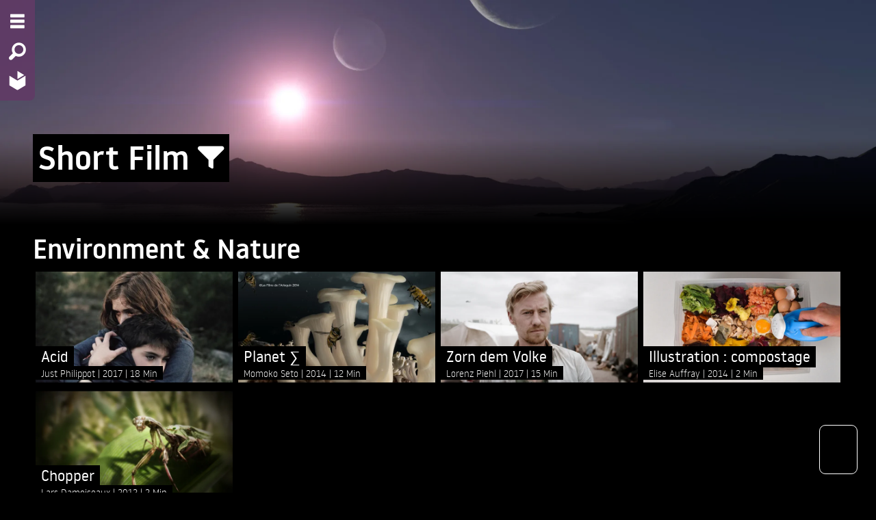

--- FILE ---
content_type: text/html; charset=utf-8
request_url: https://hbz.ava.watch/nav/short/environment-nature/
body_size: 35091
content:
<!DOCTYPE html>









<html lang="en">
  <head>
    
    <meta charset="utf-8">
    <meta http-equiv="X-UA-Compatible" content="IE=edge">
    <meta name="viewport" content="width=device-width, initial-scale=1">
    <meta name="description" content="">
    <meta name="author" content="">
    <meta property="og:url" content="https://hbz.ava.watch/nav/short/environment-nature/">
    <meta property="og:type" content="website">
    <meta property="og:site_name" content="AVA HBZ" />
    
    <script src="/static/bundles/preloadWebComponents.940b6bc37d32.js" ></script>
    <script src="/static/bundles/app.5d967be2d26b.js" ></script>
    <title>AVA HBZ</title>
    <link href="/static/bundles/app.df5726e3a10f.css" rel="stylesheet" />
    

<style>

ask-button {


  --a: 41.342% 20.732% 321.82;



  --ac: 100% 0% 0;



  --b1: 8% 0% 0;



  --b2: 4% 0% 0;



  --b3: 0% 0% 0;



  --bc: 100% 0% 0;



  --n: 79.37% 0% 0;



  --p: 41.342% 20.732% 321.82;



  --pc: 100% 0% 0;



  --s: 86.811% 44.384% 91.688;



  --sc: 13.189% 44.384% 91.688;


}

:root {


  --body-background: 0,0,0;



  --body-font-color: 255,255,255;



  --input-shadow: inset 0 1px 2px rgba(0,0,0, 0.1);



  --primary-color: 254,206,0;



  --primary-color-14darker: 218,177,0;



  --primary-foreground: 255,255,255;



  --secondary-color: 96,59,102;



  --secondary-color-14darker: 83,51,88;



  --secondary-foreground: 255,255,255;



  --spinner-url: url('https://hatch-prod.s3.eu-west-1.amazonaws.com/ava_logo_spinner.svg');


}


</style>


    
    
    
    <link href="/static/select2/css/select2.min.9f54e6414f87.css" type="text/css" media="screen" rel="stylesheet">
<link href="/static/django_select2/django_select2.c285f72557c2.css" type="text/css" media="screen" rel="stylesheet">

    
    <link rel="icon" href="https://hatch-prod.s3.eu-west-1.amazonaws.com/ava-favicon.png"/>
    <link rel="mask-icon" href="https://hatch-prod.s3.eu-west-1.amazonaws.com/ava-favicon.png"/>
    
</head>

<body class="">
  


  





<nav class="mainnav mainnav-2col">
    <div class="backdrop"></div>
    <div class="oncanvas">
        <ul class="vertical menu">
          <li><a href="#" class="nav-toggle" title="Menu - Open site menu" aria-label="Menu - Open site menu"><i class="fi-list" aria-hidden="true"></i></a></li>
          
          <li>
            
            
            <a href="#" data-open="searchmodal" title="Search - Search for films" aria-label="Search - Search for films">
                <i class="fi-magnifying-glass" aria-hidden="true"></i>
            </a>
        </li>
          
        <li>
          <a href="/" title="Home - Back to homepage" aria-label="Home - Back to homepage">
            
            <img src="https://hatch-prod.s3.eu-west-1.amazonaws.com/ava_logo_small.svg" alt="Home - Back to homepage" aria-hidden="true">
            
          </a>
        </li>
        
        </ul>
    </div>
    <div class="offcanvas">
        <div class="optionsmenu">
            <ul class="menu">
                
                    
                        <li><a href="/oidc/login/?next=/nav/short/environment-nature/"><i class="fi-key"></i><span class="hide-for-small-only"> Log in</span></a></li>
                    
                
                
                <li><a href="#" data-open="languagemodal"><i class="fi-web"></i><span class="hide-for-small-only"> Language</span></a></li>
                
                
            </ul>
        </div>
        <!-- NAVIGATION & SELECTION MENU START -->
        <div class="grid-x menu2col">
          
          
            <div class="cell small-10 medium-5">
                <!-- FILMNAVIGATION MENU START -->
                <div class="menuwrapper genremenu">
                    <div class="menu-title">
                      
                          Film Types
                      
                    </div>
                    
                        

<ul class="vertical menu accordion-menu" data-accordion-menu>
  
    <li>
      <a href="/nav/documetary/">Documentary</a>
      
      <ul class="menu vertical nested">
        <li><a class="all" href="/nav/documetary/">All Films</a></li>
        
        <li><a href="/nav/documetary/animation/">Animation</a></li>
        
        <li><a href="/nav/documetary/art/">Art</a></li>
        
        <li><a href="/nav/documetary/cultures-traditions/">Cultures &amp; Traditions</a></li>
        
        <li><a href="/nav/documetary/current-affairs/">Current Affairs</a></li>
        
        <li><a href="/nav/documetary/economy-employment/">Economy &amp; Employment</a></li>
        
        <li><a href="/nav/documetary/environment-nature/">Environment &amp; Nature</a></li>
        
        <li><a href="/nav/documetary/history/">History</a></li>
        
        <li><a href="/nav/documetary/lgbt/">LGBTQ</a></li>
        
        <li><a href="/nav/documetary/lifestyle/">Lifestyle</a></li>
        
        <li><a href="/nav/documetary/politics/">Politics</a></li>
        
        <li><a href="/nav/documetary/religion/">Religion</a></li>
        
      </ul>
      
    </li>
  
    <li>
      <a href="/nav/feature-film/">Feature Film</a>
      
      <ul class="menu vertical nested">
        <li><a class="all" href="/nav/feature-film/">All Films</a></li>
        
        <li><a href="/nav/feature-film/action/">Action</a></li>
        
        <li><a href="/nav/feature-film/art/">Art</a></li>
        
        <li><a href="/nav/feature-film/comedy/">Comedy</a></li>
        
        <li><a href="/nav/feature-film/crime/">Crime</a></li>
        
        <li><a href="/nav/feature-film/drama/">Drama</a></li>
        
        <li><a href="/nav/feature-film/family/">Family</a></li>
        
        <li><a href="/nav/feature-film/fantasy/">Fantasy</a></li>
        
        <li><a href="/nav/feature-film/historical-drama/">Historical Drama</a></li>
        
        <li><a href="/nav/feature-film/horror/">Horror</a></li>
        
        <li><a href="/nav/feature-film/lgbt/">LGBTQ</a></li>
        
        <li><a href="/nav/feature-film/religion/">Religion</a></li>
        
        <li><a href="/nav/feature-film/romance/">Romance</a></li>
        
        <li><a href="/nav/feature-film/science-fiction/">Science Fiction</a></li>
        
        <li><a href="/nav/feature-film/thriller/">Thriller</a></li>
        
      </ul>
      
    </li>
  
    <li>
      <a href="/nav/short/">Short Film</a>
      
      <ul class="menu vertical nested">
        <li><a class="all" href="/nav/short/">All Films</a></li>
        
        <li><a href="/nav/short/animation/">Animation</a></li>
        
        <li><a href="/nav/short/art/">Art</a></li>
        
        <li><a href="/nav/short/comedy/">Comedy</a></li>
        
        <li><a href="/nav/short/documentary/">Documentary</a></li>
        
        <li><a href="/nav/short/drama/">Drama</a></li>
        
        <li><a href="/nav/short/environment-nature/">Environment &amp; Nature</a></li>
        
        <li><a href="/nav/short/experimental/">Experimental</a></li>
        
        <li><a href="/nav/short/fantasy/">Fantasy</a></li>
        
        <li><a href="/nav/short/history/">History</a></li>
        
        <li><a href="/nav/short/horror/">Horror</a></li>
        
        <li><a href="/nav/short/lgbt/">LGBTQ</a></li>
        
        <li><a href="/nav/short/romance/">Romance</a></li>
        
        <li><a href="/nav/short/science-fiction/">Science Fiction</a></li>
        
        <li><a href="/nav/short/thriller/">Thriller</a></li>
        
      </ul>
      
    </li>
  
</ul>

                    
                </div>
                <!-- FILMNAVIGATION MENU END -->
            </div>
          
          
            <div class="cell small-10 medium-5">
                <!-- FILMSELECTION MENU START -->
                <div class="menuwrapper selectionmenu">
                    <div class="menu-title">
                      
                          Collections
                      
                    </div>
                    <ul class="vertical menu accordion-menu" data-accordion-menu>
                      
                          

  <li>
    
    <a href="#">Topics</a>
    <ul class="menu vertical nested">
      
      
      <li><a href="/selection/films-on-women/">Films on Women</a></li>
      
      <li><a href="/selection/dream-wonderland/">Dream Wonderland</a></li>
      
      <li><a href="/selection/time-travel/">Time Travel</a></li>
      
      <li><a href="/selection/home-sweet-home/">Home Sweet Home</a></li>
      
      <li><a href="/selection/focus-lgbtq/">Focus: LGBTQ</a></li>
      
    </ul>
    
  </li>

  <li>
    
    <a href="#">Places</a>
    <ul class="menu vertical nested">
      
      
      <li><a href="/selection/made-in-germany/">Made in Germany</a></li>
      
      <li><a href="/selection/focus-eastern-europe/">Focus: Eastern Europe</a></li>
      
      <li><a href="/selection/focus-africa/">Focus: Africa</a></li>
      
      <li><a href="/selection/focus-latin-america/">Focus: Latin America</a></li>
      
    </ul>
    
  </li>

  <li>
    
    <a href="#">Festivals</a>
    <ul class="menu vertical nested">
      
      
      <li><a href="/selection/berlinale-collection/">Berlinale Collection</a></li>
      
      <li><a href="/selection/cannes-collection/">Cannes Collection</a></li>
      
      <li><a href="/selection/interfilm-berlin/">interfilm Berlin Collection</a></li>
      
      <li><a href="/selection/norient-film-festival-collection/">Norient Film Festival Collection</a></li>
      
    </ul>
    
  </li>

  <li>
    
    <a href="/selection/christoph-schlingensief/">Christoph Schlingensief</a>
    
  </li>


                      
                      
                    </ul>
                </div>
                <!-- FILMSELECTION MENU END -->
            </div>
          
        </div>
        <!-- NAVIGATION & SELECTION MENU END -->
    </div>
    <div class="grid-x branding">
        <div class="cell small-10 clearfix">
            <div class="branding-logo">
                
                    
                        <a href="https://www.hbz-nrw.de/" target="_blank" rel="noopener">
                    
                    <img alt="logo" height="80" src="https://hatch-prod.s3.eu-west-1.amazonaws.com/images/hbz_logo_transparent_resized.original.max-225x150.png" width="225">
                    
                        </a>
                    
                
            </div>
        </div>
    </div>
</nav>


  <main class="ava-main">
    
  
    


<!-- PAGEHEADER START -->
<div class="pageheader">
  <div class="image">
    <picture>
      
      <source srcset="https://hatch-prod.s3.eu-west-1.amazonaws.com/images/Der_Perlmuttknopf.2e16d0ba.fill-640x360-c0.format-webp.webp" type="image/webp">
      
      <source srcset="https://hatch-prod.s3.eu-west-1.amazonaws.com/images/Der_Perlmuttknopf.2e16d0ba.fill-640x360-c0.format-jpeg.jpg" type="image/jpeg">
      <img alt="Der_Perlmuttknopf.jpg" class="show-for-small-only" height="360" src="https://hatch-prod.s3.eu-west-1.amazonaws.com/images/Der_Perlmuttknopf.2e16d0ba.fill-640x360-c0.format-jpeg.jpg" width="640">
    </picture>
    <picture>
      
      <source srcset="https://hatch-prod.s3.eu-west-1.amazonaws.com/images/Der_Perlmuttknopf.2e16d0ba.fill-1920x492-c0.format-webp.webp" type="image/webp">
      
      <source srcset="https://hatch-prod.s3.eu-west-1.amazonaws.com/images/Der_Perlmuttknopf.2e16d0ba.fill-1920x492-c0.format-jpeg.jpg" type="image/jpeg">
      <img alt="Der_Perlmuttknopf.jpg" class="show-for-medium" height="492" src="https://hatch-prod.s3.eu-west-1.amazonaws.com/images/Der_Perlmuttknopf.2e16d0ba.fill-1920x492-c0.format-jpeg.jpg" width="1920">
    </picture>
  </div>
  
</div>
<!-- PAGEHEADER END -->

  

  <!-- TERM CONTENT START -->
  <div class="term pagecontent">
    
      <div class="grid-x">
        <!-- TERM TITLE START -->
        <div class="term-title cell medium-12">
          <!-- TERMTITLE -->
          <div class="title">
            <h1 class="padded-multiline">
              <span>Short Film <a href="#" title="Show/Hide filter form" aria-label="Show/Hide filter form" id="filterToggle"
                ><i class="fi-filter" aria-hidden="true"></i
              ></a></span>
            </h1>
          </div>
        </div>
        <!-- TERM TITLE END -->
      </div>
    
    <!-- TERMDESCRIPTION START -->
    <div class="term-description clearfix">
      
        
        <form id="searchForm" class="filter-form filter-form-hidden">
            <div class="grid-y">
                
                
                <div class="grid-x grid-margin-x">
                    
                    <div class="cell medium-5 large-3">
                        <div class="input-group">
                          
                            <span class="input-group-label">Genre</span>
                          
                            <select name="genre" lang="en" data-minimum-input-length="0" data-theme="default" data-allow-clear="true" data-placeholder="" aria-describedby="genreHelpText" class="input-group-field django-select2" id="id_genre" multiple>
  <option value="b0480a5c-7c13-4578-a39e-2c4f0431aa59">Animation</option>

  <option value="447a7f18-4b71-4155-9577-fef204633719">Comedy</option>

  <option value="bc642935-e263-496b-bce9-15250ef1073c">Documentary</option>

  <option value="518444b7-3ead-4cbd-807a-ed4277315505">Drama</option>

  <option value="1273d99b-c72e-491a-bc44-6c45751fe3e5">Environment &amp; Nature</option>

  <option value="ffe46cf2-7125-4298-ad06-c4857eb21343">Experimental</option>

  <option value="d3d7a9e2-8698-49e9-9c9e-4de536996a9b">Fantasy</option>

  <option value="c50c9d52-a766-4594-ac62-cab383d0821b">Short Film</option>

</select>
                        </div>
                        
                        
                    </div>
                    
                    
                    <div class="cell medium-5 large-3">
                        <div class="input-group">
                            <span class="input-group-label">Year</span>
                            <select name="year" lang="en" data-minimum-input-length="0" data-theme="default" data-allow-clear="true" data-placeholder="" aria-describedby="yearHelpText" class="input-group-field django-select2" id="id_year" multiple>
  <option value="2012">2012</option>

  <option value="2014">2014</option>

  <option value="2017">2017</option>

</select>
                        </div>
                        
                        
                    </div>
                    
                    
                    <div class="cell medium-5 large-3">
                        <div class="input-group">
                            <span class="input-group-label">Director</span>
                            <select name="director" lang="en" data-minimum-input-length="0" data-theme="default" data-allow-clear="true" data-placeholder="" aria-describedby="directorHelpText" class="input-group-field django-select2" id="id_director" multiple>
  <option value="5e28c97c-608d-4a5b-ac47-4e1d5fb3ccf4">Elise Auffray</option>

  <option value="2aedd64c-0662-4a5c-ab48-081c4076e625">Just Philippot</option>

  <option value="b45700f4-a0d8-4ee1-9308-cb67d82b6854">Lars Damoiseaux</option>

  <option value="c4100233-2458-463f-8458-0dc719521a7f">Lorenz Piehl</option>

  <option value="360818da-71d2-41e5-9fa8-c16082685664">Momoko Seto</option>

</select>
                        </div>
                        
                        
                    </div>
                    
                    <div class="cell medium-5 large-3">
                        <div class="input-group">
                            <span class="input-group-label">Runtime</span>
                            <select name="runtime" lang="en" data-minimum-input-length="0" data-theme="default" data-allow-clear="true" data-placeholder="" aria-describedby="runtimeHelpText" class="input-group-field django-select2" data-minimum-results-for-search="Infinity" id="id_runtime">
  <option value="" selected></option>

  <option value="0">---------</option>

  <option value="1">less than 30 minutes</option>

  <option value="2">30-60 minutes</option>

  <option value="3">60-90 minutes</option>

  <option value="4">more than 90 minutes</option>

</select>
                        </div>
                        
                        
                    </div>
                    
                    <div class="cell medium-5 large-3">
                        <div class="input-group">
                            <span class="input-group-label">Languages</span>
                            <select name="original_language" lang="en" data-minimum-input-length="0" data-theme="default" data-allow-clear="true" data-placeholder="" aria-describedby="originalLanguageHelpText" class="input-group-field django-select2" id="id_original_language" multiple>
  <option value="nl">Dutch</option>

  <option value="fr">French</option>

  <option value="de">German</option>

  <option value="no_dialogue">No dialogue</option>

</select>
                        </div>
                        
                        
                    </div>
                    
                    
                </div>
                
                <div class="grid-x grid-margin-x">
                    <div class="cell large-2">
                        <button type="button" id="resetFilters" class="button large secondary expanded">
                            Reset all filters
                        </button>
                    </div>
                </div>
                
            </div>
        </form>
        <p></p>
        
      
    </div>
    <!-- TERMDESCRIPTION END -->
  </div>
  <!-- TERM CONTENT END -->

  
  <div class="grid-x">
    <!-- FILMSLIDE TITLE START -->
    <div class="filmlist-row-title grid-x">
      <div class="cell small-10">
        <h2>
        
  Environment &amp; Nature

        </h2>
      </div>
    </div>
    <!-- FILMSLIDE TITLE END -->
  </div>
  

  <div class="grid-x">
    <div class="filmlist-row cell medium-10">
      <!-- FILMSLIDE START -->
      <div class="filmlist-row-films small grid-x">
        





  



<a href="/film/acid-1/" class="cell film-item medium-5 xxlarge-2">
  <div class="teaser-item">
        
        <div class="frame"></div>
        
        <div class="image">
            
            <picture>
              
              <source srcset="https://hatch-prod.s3.eu-west-1.amazonaws.com/images/Acide_Philippot_v1.2e16d0ba.fill-640x360-c0.format-webp.webp" type="image/webp">
              
              <source srcset="https://hatch-prod.s3.eu-west-1.amazonaws.com/images/Acide_Philippot_v1.2e16d0ba.fill-640x360-c0.format-jpeg.jpg" type="image/jpeg">
              <img alt="Acide_Philippot_v1" height="360" src="https://hatch-prod.s3.eu-west-1.amazonaws.com/images/Acide_Philippot_v1.2e16d0ba.fill-640x360-c0.format-jpeg.jpg" width="640">
            </picture>
            
        </div>
        <div class="info">
            
            <div class="title">
                <h4 class="padded-multiline"><span>Acid</span></h4>
            </div>
            <div class="shortfacts padded-multiline">
                <span>
                    <span>
                        
                            Just Philippot
                        
                    </span>
                    
                    <span class="year">2017</span>
                    
                    <span class="filmlength">18 Min</span>
                </span>
            </div>
            <div class="teasertext padded-multiline ">
                <span>A disturbing cloud took shape somewhere on the West. He …</span>
            </div>
        </div>
    </div>
</a>


  



<a href="/film/planet-sigma/" class="cell film-item medium-5 xxlarge-2">
  <div class="teaser-item">
        
        <div class="frame"></div>
        
        <div class="image">
            
            <picture>
              
              <source srcset="https://hatch-prod.s3.eu-west-1.amazonaws.com/images/Planet-sigma_Seto_.f83e4357.fill-640x360-c0.format-webp.webp" type="image/webp">
              
              <source srcset="https://hatch-prod.s3.eu-west-1.amazonaws.com/images/Planet-sigma_Seto_v.f83e4357.fill-640x360-c0.format-jpeg.jpg" type="image/jpeg">
              <img alt="Planet-sigma_Seto_v1" height="360" src="https://hatch-prod.s3.eu-west-1.amazonaws.com/images/Planet-sigma_Seto_v.f83e4357.fill-640x360-c0.format-jpeg.jpg" width="640">
            </picture>
            
        </div>
        <div class="info">
            
            <div class="title">
                <h4 class="padded-multiline"><span>Planet ∑</span></h4>
            </div>
            <div class="shortfacts padded-multiline">
                <span>
                    <span>
                        
                            Momoko Seto
                        
                    </span>
                    
                    <span class="year">2014</span>
                    
                    <span class="filmlength">12 Min</span>
                </span>
            </div>
            <div class="teasertext padded-multiline ">
                <span>In Planet Sigma, giant creatures are trapped inside the ice. …</span>
            </div>
        </div>
    </div>
</a>


  



<a href="/film/zorn-dem-volke/" class="cell film-item medium-5 xxlarge-2">
  <div class="teaser-item">
        
        <div class="frame"></div>
        
        <div class="image">
            
            <picture>
              
              <source srcset="https://hatch-prod.s3.eu-west-1.amazonaws.com/images/wi-48936.2e16d0ba.fill-640x360-c0.format-webp.webp" type="image/webp">
              
              <source srcset="https://hatch-prod.s3.eu-west-1.amazonaws.com/images/wi-48936.2e16d0ba.fill-640x360-c0.format-jpeg.jpg" type="image/jpeg">
              <img alt="Film Still &quot;Zorn dem Volke&quot;" height="360" src="https://hatch-prod.s3.eu-west-1.amazonaws.com/images/wi-48936.2e16d0ba.fill-640x360-c0.format-jpeg.jpg" width="640">
            </picture>
            
        </div>
        <div class="info">
            
            <div class="title">
                <h4 class="padded-multiline"><span>Zorn dem Volke</span></h4>
            </div>
            <div class="shortfacts padded-multiline">
                <span>
                    <span>
                        
                            Lorenz Piehl
                        
                    </span>
                    
                    <span class="year">2017</span>
                    
                    <span class="filmlength">15 Min</span>
                </span>
            </div>
            <div class="teasertext padded-multiline ">
                <span>One face, one border and the suffering in between. While …</span>
            </div>
        </div>
    </div>
</a>


  



<a href="/film/illustration-compostage/" class="cell film-item medium-5 xxlarge-2">
  <div class="teaser-item">
        
        <div class="frame"></div>
        
        <div class="image">
            
            <picture>
              
              <source srcset="https://hatch-prod.s3.eu-west-1.amazonaws.com/images/wi-48783.2e16d0ba.fill-640x360-c0.format-webp.webp" type="image/webp">
              
              <source srcset="https://hatch-prod.s3.eu-west-1.amazonaws.com/images/wi-48783.2e16d0ba.fill-640x360-c0.format-jpeg.jpg" type="image/jpeg">
              <img alt="Film Still &quot;Illustration : compostage&quot;" height="360" src="https://hatch-prod.s3.eu-west-1.amazonaws.com/images/wi-48783.2e16d0ba.fill-640x360-c0.format-jpeg.jpg" width="640">
            </picture>
            
        </div>
        <div class="info">
            
            <div class="title">
                <h4 class="padded-multiline"><span>Illustration : compostage</span></h4>
            </div>
            <div class="shortfacts padded-multiline">
                <span>
                    <span>
                        
                            Elise Auffray
                        
                    </span>
                    
                    <span class="year">2014</span>
                    
                    <span class="filmlength">2 Min</span>
                </span>
            </div>
            <div class="teasertext padded-multiline ">
                <span>The composting phenomenon that lasts on average 6 months is …</span>
            </div>
        </div>
    </div>
</a>


  



<a href="/film/chopper/" class="cell film-item medium-5 xxlarge-2">
  <div class="teaser-item">
        
        <div class="frame"></div>
        
        <div class="image">
            
            <picture>
              
              <source srcset="https://hatch-prod.s3.eu-west-1.amazonaws.com/images/wi-43623.2e16d0ba.fill-640x360-c0.format-webp.webp" type="image/webp">
              
              <source srcset="https://hatch-prod.s3.eu-west-1.amazonaws.com/images/wi-43623.2e16d0ba.fill-640x360-c0.format-jpeg.jpg" type="image/jpeg">
              <img alt="Film Still &quot;Chopper&quot;" height="360" src="https://hatch-prod.s3.eu-west-1.amazonaws.com/images/wi-43623.2e16d0ba.fill-640x360-c0.format-jpeg.jpg" width="640">
            </picture>
            
        </div>
        <div class="info">
            
            <div class="title">
                <h4 class="padded-multiline"><span>Chopper</span></h4>
            </div>
            <div class="shortfacts padded-multiline">
                <span>
                    <span>
                        
                            Lars Damoiseaux
                        
                    </span>
                    
                    <span class="year">2012</span>
                    
                    <span class="filmlength">2 Min</span>
                </span>
            </div>
            <div class="teasertext padded-multiline ">
                <span>A praying mantis is eaten by a frog. The frog …</span>
            </div>
        </div>
    </div>
</a>






      </div>
      <!-- FILMSLIDE END -->
    </div>
  </div>

    






<div class="footer grid-x">
  <div class="cell small-5 medium-2">
      
      
                        

<ul class="vertical menu accordion-menu" data-accordion-menu>
  
    <li>
      <a href="/nav/documetary/">Documentary</a>
      
      <ul class="menu vertical nested">
        <li><a class="all" href="/nav/documetary/">All Films</a></li>
        
        <li><a href="/nav/documetary/animation/">Animation</a></li>
        
        <li><a href="/nav/documetary/art/">Art</a></li>
        
        <li><a href="/nav/documetary/cultures-traditions/">Cultures &amp; Traditions</a></li>
        
        <li><a href="/nav/documetary/current-affairs/">Current Affairs</a></li>
        
        <li><a href="/nav/documetary/economy-employment/">Economy &amp; Employment</a></li>
        
        <li><a href="/nav/documetary/environment-nature/">Environment &amp; Nature</a></li>
        
        <li><a href="/nav/documetary/history/">History</a></li>
        
        <li><a href="/nav/documetary/lgbt/">LGBTQ</a></li>
        
        <li><a href="/nav/documetary/lifestyle/">Lifestyle</a></li>
        
        <li><a href="/nav/documetary/politics/">Politics</a></li>
        
        <li><a href="/nav/documetary/religion/">Religion</a></li>
        
      </ul>
      
    </li>
  
    <li>
      <a href="/nav/feature-film/">Feature Film</a>
      
      <ul class="menu vertical nested">
        <li><a class="all" href="/nav/feature-film/">All Films</a></li>
        
        <li><a href="/nav/feature-film/action/">Action</a></li>
        
        <li><a href="/nav/feature-film/art/">Art</a></li>
        
        <li><a href="/nav/feature-film/comedy/">Comedy</a></li>
        
        <li><a href="/nav/feature-film/crime/">Crime</a></li>
        
        <li><a href="/nav/feature-film/drama/">Drama</a></li>
        
        <li><a href="/nav/feature-film/family/">Family</a></li>
        
        <li><a href="/nav/feature-film/fantasy/">Fantasy</a></li>
        
        <li><a href="/nav/feature-film/historical-drama/">Historical Drama</a></li>
        
        <li><a href="/nav/feature-film/horror/">Horror</a></li>
        
        <li><a href="/nav/feature-film/lgbt/">LGBTQ</a></li>
        
        <li><a href="/nav/feature-film/religion/">Religion</a></li>
        
        <li><a href="/nav/feature-film/romance/">Romance</a></li>
        
        <li><a href="/nav/feature-film/science-fiction/">Science Fiction</a></li>
        
        <li><a href="/nav/feature-film/thriller/">Thriller</a></li>
        
      </ul>
      
    </li>
  
    <li>
      <a href="/nav/short/">Short Film</a>
      
      <ul class="menu vertical nested">
        <li><a class="all" href="/nav/short/">All Films</a></li>
        
        <li><a href="/nav/short/animation/">Animation</a></li>
        
        <li><a href="/nav/short/art/">Art</a></li>
        
        <li><a href="/nav/short/comedy/">Comedy</a></li>
        
        <li><a href="/nav/short/documentary/">Documentary</a></li>
        
        <li><a href="/nav/short/drama/">Drama</a></li>
        
        <li><a href="/nav/short/environment-nature/">Environment &amp; Nature</a></li>
        
        <li><a href="/nav/short/experimental/">Experimental</a></li>
        
        <li><a href="/nav/short/fantasy/">Fantasy</a></li>
        
        <li><a href="/nav/short/history/">History</a></li>
        
        <li><a href="/nav/short/horror/">Horror</a></li>
        
        <li><a href="/nav/short/lgbt/">LGBTQ</a></li>
        
        <li><a href="/nav/short/romance/">Romance</a></li>
        
        <li><a href="/nav/short/science-fiction/">Science Fiction</a></li>
        
        <li><a href="/nav/short/thriller/">Thriller</a></li>
        
      </ul>
      
    </li>
  
</ul>

                    
  </div>
  <div class="cell small-5 medium-2">
      <ul class="vertical menu accordion-menu" data-accordion-menu>
        
                          

  <li>
    
    <a href="#">Topics</a>
    <ul class="menu vertical nested">
      
      
      <li><a href="/selection/films-on-women/">Films on Women</a></li>
      
      <li><a href="/selection/dream-wonderland/">Dream Wonderland</a></li>
      
      <li><a href="/selection/time-travel/">Time Travel</a></li>
      
      <li><a href="/selection/home-sweet-home/">Home Sweet Home</a></li>
      
      <li><a href="/selection/focus-lgbtq/">Focus: LGBTQ</a></li>
      
    </ul>
    
  </li>

  <li>
    
    <a href="#">Places</a>
    <ul class="menu vertical nested">
      
      
      <li><a href="/selection/made-in-germany/">Made in Germany</a></li>
      
      <li><a href="/selection/focus-eastern-europe/">Focus: Eastern Europe</a></li>
      
      <li><a href="/selection/focus-africa/">Focus: Africa</a></li>
      
      <li><a href="/selection/focus-latin-america/">Focus: Latin America</a></li>
      
    </ul>
    
  </li>

  <li>
    
    <a href="#">Festivals</a>
    <ul class="menu vertical nested">
      
      
      <li><a href="/selection/berlinale-collection/">Berlinale Collection</a></li>
      
      <li><a href="/selection/cannes-collection/">Cannes Collection</a></li>
      
      <li><a href="/selection/interfilm-berlin/">interfilm Berlin Collection</a></li>
      
      <li><a href="/selection/norient-film-festival-collection/">Norient Film Festival Collection</a></li>
      
    </ul>
    
  </li>

  <li>
    
    <a href="/selection/christoph-schlingensief/">Christoph Schlingensief</a>
    
  </li>


                      
        
      </ul>
  </div>
  
      <div class="cell small-5 medium-2">
          

<ul class="vertical menu">
  
  <li>
    <a href="/about-us/">About AVA</a>
  </li>
  
  <li>
    <a href="/for-libraries/">For Libraries</a>
  </li>
  
  <li>
    <a href="/faq/">FAQ</a>
  </li>
  
</ul>


      </div>
      <div class="cell small-5 medium-2">
          

<ul class="vertical menu">
  
  <li>
    <a href="/contact/">Contact</a>
  </li>
  
  <li>
    <a href="/imprint/">Imprint</a>
  </li>
  
  <li>
    <a href="/data-protection/">Data Protection</a>
  </li>
  
  <li>
    <a href="/terms-conditions/">Terms and Conditions</a>
  </li>
  
</ul>


      </div>
  
  <div class="cell small-10 large-2">
      <p class="copyright">
      &copy; 2026 reelport GmbH
      </p>
      
  </div>
</div>

    

<!-- MODAL START -->

<!-- SEARCH-MODAL START -->
<div class="reveal" id="searchmodal" data-reveal>
    <div class="reveal-head">
        &nbsp;
        <button class="close-button" data-close aria-label="Close modal" type="button">
            <span aria-hidden="true"><i class="fi-x"></i></span>
        </button>
    </div>
    <div class="reveal-body">
        <form action="/search/">
            <div class="input-group">
                
                <input class="input-group-field" type="text" name="q" placeholder="Type in your search terms" minlength="3" required>
                <div class="input-group-button">
                    <input type="submit" class="button" value="Search">
                </div>
            </div>
        </form>

    </div>
    <div class="reveal-footer"></div>
</div>
<!-- SEARCH-MODAL END -->


<!-- LANGUAGE-MODAL START -->
<div class="reveal" id="languagemodal" data-reveal>
    <div class="reveal-head">
        <h2>Language switcher</h2>
        <button class="close-button" data-close aria-label="Close modal" type="button">
            <span aria-hidden="true"><i class="fi-x"></i></span>
        </button>
    </div>
    <div class="reveal-body">
        <form id="language-switcher" action="/i18n/setlang/" method="post"><input type="hidden" name="csrfmiddlewaretoken" value="3HnpyRnxUKKmV5CvLAESJNfyxZGosiIAZZu5r5EG9QluIZXt0JttW26PukTSuL3g">
            
            
            
                <button name="language" type="submit" value="de">Deutsch</button>
            
                <button name="language" type="submit" value="en">English</button>
            
        </form>
    </div>
    <div class="reveal-footer">
        &nbsp;
    </div>
</div>
<!-- LANGUAGE-MODAL END -->




<!-- MODAL END -->

    
    

    
  </main>
  
    
    <script>$.endlessPaginate();</script>
    <script src="/static/select2/js/select2.min.0f64f3a3a0c6.js"></script>
<script src="/static/select2/js/i18n/en.cf932ba09a98.js"></script>
<script src="/static/django_select2/django_select2.a498c83e450e.js"></script>
    
    <script>
        $('#filterToggle').on('click', function() {
            $('.django-select2').djangoSelect2({language: 'en', width: '100%'});
        });
    </script>

  
  <script src="https://dist.aboutsomethink.org/ask-frontend.iife.js"></script>
  <script>
    
    
    window.askSetup({
        token: "41531da8678c79b9d399e59e1fc73fdda23ef3a2",
        botID: 24,

        chatTitle: "Get AI powered film suggestions",
        language: "en",
        modal: true,
        showTtsButton: false,
    })
  </script>
  <ask-button></ask-button>
  
  
</body>
</html>


--- FILE ---
content_type: text/javascript
request_url: https://dist.aboutsomethink.org/ask-frontend.iife.js
body_size: 94568
content:
var AskFrontend=function(e){"use strict";var t=Object.defineProperty,a=(e,a,r)=>((e,a,r)=>a in e?t(e,a,{enumerable:!0,configurable:!0,writable:!0,value:r}):e[a]=r)(e,"symbol"!=typeof a?a+"":a,r)
/**
  * @vue/shared v3.5.13
  * (c) 2018-present Yuxi (Evan) You and Vue contributors
  * @license MIT
  **/
/*! #__NO_SIDE_EFFECTS__ */;function r(e){const t=Object.create(null);for(const a of e.split(","))t[a]=1;return e=>e in t}const n={},s=[],o=()=>{},i=()=>!1,l=e=>111===e.charCodeAt(0)&&110===e.charCodeAt(1)&&(e.charCodeAt(2)>122||e.charCodeAt(2)<97),c=e=>e.startsWith("onUpdate:"),d=Object.assign,u=(e,t)=>{const a=e.indexOf(t);a>-1&&e.splice(a,1)},h=Object.prototype.hasOwnProperty,p=(e,t)=>h.call(e,t),m=Array.isArray,f=e=>"[object Map]"===S(e),g=e=>"[object Set]"===S(e),b=e=>"[object Date]"===S(e),v=e=>"function"==typeof e,k=e=>"string"==typeof e,w=e=>"symbol"==typeof e,y=e=>null!==e&&"object"==typeof e,x=e=>(y(e)||v(e))&&v(e.then)&&v(e.catch),_=Object.prototype.toString,S=e=>_.call(e),C=e=>"[object Object]"===S(e),M=e=>k(e)&&"NaN"!==e&&"-"!==e[0]&&""+parseInt(e,10)===e,j=r(",key,ref,ref_for,ref_key,onVnodeBeforeMount,onVnodeMounted,onVnodeBeforeUpdate,onVnodeUpdated,onVnodeBeforeUnmount,onVnodeUnmounted"),T=e=>{const t=Object.create(null);return a=>t[a]||(t[a]=e(a))},E=/-(\w)/g,P=T((e=>e.replace(E,((e,t)=>t?t.toUpperCase():"")))),A=/\B([A-Z])/g,z=T((e=>e.replace(A,"-$1").toLowerCase())),O=T((e=>e.charAt(0).toUpperCase()+e.slice(1))),N=T((e=>e?`on${O(e)}`:"")),R=(e,t)=>!Object.is(e,t),I=(e,...t)=>{for(let a=0;a<e.length;a++)e[a](...t)},Z=(e,t,a,r=!1)=>{Object.defineProperty(e,t,{configurable:!0,enumerable:!1,writable:r,value:a})},$=e=>{const t=parseFloat(e);return isNaN(t)?e:t},L=e=>{const t=k(e)?Number(e):NaN;return isNaN(t)?e:t};let D;const W=()=>D||(D="undefined"!=typeof globalThis?globalThis:"undefined"!=typeof self?self:"undefined"!=typeof window?window:"undefined"!=typeof global?global:{});function F(e){if(m(e)){const t={};for(let a=0;a<e.length;a++){const r=e[a],n=k(r)?V(r):F(r);if(n)for(const e in n)t[e]=n[e]}return t}if(k(e)||y(e))return e}const H=/;(?![^(]*\))/g,B=/:([^]+)/,q=/\/\*[^]*?\*\//g;function V(e){const t={};return e.replace(q,"").split(H).forEach((e=>{if(e){const a=e.split(B);a.length>1&&(t[a[0].trim()]=a[1].trim())}})),t}function U(e){let t="";if(k(e))t=e;else if(m(e))for(let a=0;a<e.length;a++){const r=U(e[a]);r&&(t+=r+" ")}else if(y(e))for(const a in e)e[a]&&(t+=a+" ");return t.trim()}const K=r("itemscope,allowfullscreen,formnovalidate,ismap,nomodule,novalidate,readonly");function X(e){return!!e||""===e}function G(e,t){if(e===t)return!0;let a=b(e),r=b(t);if(a||r)return!(!a||!r)&&e.getTime()===t.getTime();if(a=w(e),r=w(t),a||r)return e===t;if(a=m(e),r=m(t),a||r)return!(!a||!r)&&function(e,t){if(e.length!==t.length)return!1;let a=!0;for(let r=0;a&&r<e.length;r++)a=G(e[r],t[r]);return a}(e,t);if(a=y(e),r=y(t),a||r){if(!a||!r)return!1;if(Object.keys(e).length!==Object.keys(t).length)return!1;for(const a in e){const r=e.hasOwnProperty(a),n=t.hasOwnProperty(a);if(r&&!n||!r&&n||!G(e[a],t[a]))return!1}}return String(e)===String(t)}function Y(e,t){return e.findIndex((e=>G(e,t)))}const J=e=>!(!e||!0!==e.__v_isRef),Q=e=>k(e)?e:null==e?"":m(e)||y(e)&&(e.toString===_||!v(e.toString))?J(e)?Q(e.value):JSON.stringify(e,ee,2):String(e),ee=(e,t)=>J(t)?ee(e,t.value):f(t)?{[`Map(${t.size})`]:[...t.entries()].reduce(((e,[t,a],r)=>(e[te(t,r)+" =>"]=a,e)),{})}:g(t)?{[`Set(${t.size})`]:[...t.values()].map((e=>te(e)))}:w(t)?te(t):!y(t)||m(t)||C(t)?t:String(t),te=(e,t="")=>{var a;return w(e)?`Symbol(${null!=(a=e.description)?a:t})`:e};let ae,re;class ne{constructor(e=!1){this.detached=e,this._active=!0,this.effects=[],this.cleanups=[],this._isPaused=!1,this.parent=ae,!e&&ae&&(this.index=(ae.scopes||(ae.scopes=[])).push(this)-1)}get active(){return this._active}pause(){if(this._active){let e,t;if(this._isPaused=!0,this.scopes)for(e=0,t=this.scopes.length;e<t;e++)this.scopes[e].pause();for(e=0,t=this.effects.length;e<t;e++)this.effects[e].pause()}}resume(){if(this._active&&this._isPaused){let e,t;if(this._isPaused=!1,this.scopes)for(e=0,t=this.scopes.length;e<t;e++)this.scopes[e].resume();for(e=0,t=this.effects.length;e<t;e++)this.effects[e].resume()}}run(e){if(this._active){const t=ae;try{return ae=this,e()}finally{ae=t}}}on(){ae=this}off(){ae=this.parent}stop(e){if(this._active){let t,a;for(this._active=!1,t=0,a=this.effects.length;t<a;t++)this.effects[t].stop();for(this.effects.length=0,t=0,a=this.cleanups.length;t<a;t++)this.cleanups[t]();if(this.cleanups.length=0,this.scopes){for(t=0,a=this.scopes.length;t<a;t++)this.scopes[t].stop(!0);this.scopes.length=0}if(!this.detached&&this.parent&&!e){const e=this.parent.scopes.pop();e&&e!==this&&(this.parent.scopes[this.index]=e,e.index=this.index)}this.parent=void 0}}}function se(){return ae}function oe(e,t=!1){ae&&ae.cleanups.push(e)}const ie=new WeakSet;class le{constructor(e){this.fn=e,this.deps=void 0,this.depsTail=void 0,this.flags=5,this.next=void 0,this.cleanup=void 0,this.scheduler=void 0,ae&&ae.active&&ae.effects.push(this)}pause(){this.flags|=64}resume(){64&this.flags&&(this.flags&=-65,ie.has(this)&&(ie.delete(this),this.trigger()))}notify(){2&this.flags&&!(32&this.flags)||8&this.flags||he(this)}run(){if(!(1&this.flags))return this.fn();this.flags|=2,Ce(this),fe(this);const e=re,t=ye;re=this,ye=!0;try{return this.fn()}finally{ge(this),re=e,ye=t,this.flags&=-3}}stop(){if(1&this.flags){for(let e=this.deps;e;e=e.nextDep)ke(e);this.deps=this.depsTail=void 0,Ce(this),this.onStop&&this.onStop(),this.flags&=-2}}trigger(){64&this.flags?ie.add(this):this.scheduler?this.scheduler():this.runIfDirty()}runIfDirty(){be(this)&&this.run()}get dirty(){return be(this)}}let ce,de,ue=0;function he(e,t=!1){if(e.flags|=8,t)return e.next=de,void(de=e);e.next=ce,ce=e}function pe(){ue++}function me(){if(--ue>0)return;if(de){let e=de;for(de=void 0;e;){const t=e.next;e.next=void 0,e.flags&=-9,e=t}}let e;for(;ce;){let a=ce;for(ce=void 0;a;){const r=a.next;if(a.next=void 0,a.flags&=-9,1&a.flags)try{a.trigger()}catch(t){e||(e=t)}a=r}}if(e)throw e}function fe(e){for(let t=e.deps;t;t=t.nextDep)t.version=-1,t.prevActiveLink=t.dep.activeLink,t.dep.activeLink=t}function ge(e){let t,a=e.depsTail,r=a;for(;r;){const e=r.prevDep;-1===r.version?(r===a&&(a=e),ke(r),we(r)):t=r,r.dep.activeLink=r.prevActiveLink,r.prevActiveLink=void 0,r=e}e.deps=t,e.depsTail=a}function be(e){for(let t=e.deps;t;t=t.nextDep)if(t.dep.version!==t.version||t.dep.computed&&(ve(t.dep.computed)||t.dep.version!==t.version))return!0;return!!e._dirty}function ve(e){if(4&e.flags&&!(16&e.flags))return;if(e.flags&=-17,e.globalVersion===Me)return;e.globalVersion=Me;const t=e.dep;if(e.flags|=2,t.version>0&&!e.isSSR&&e.deps&&!be(e))return void(e.flags&=-3);const a=re,r=ye;re=e,ye=!0;try{fe(e);const a=e.fn(e._value);(0===t.version||R(a,e._value))&&(e._value=a,t.version++)}catch(n){throw t.version++,n}finally{re=a,ye=r,ge(e),e.flags&=-3}}function ke(e,t=!1){const{dep:a,prevSub:r,nextSub:n}=e;if(r&&(r.nextSub=n,e.prevSub=void 0),n&&(n.prevSub=r,e.nextSub=void 0),a.subs===e&&(a.subs=r,!r&&a.computed)){a.computed.flags&=-5;for(let e=a.computed.deps;e;e=e.nextDep)ke(e,!0)}t||--a.sc||!a.map||a.map.delete(a.key)}function we(e){const{prevDep:t,nextDep:a}=e;t&&(t.nextDep=a,e.prevDep=void 0),a&&(a.prevDep=t,e.nextDep=void 0)}let ye=!0;const xe=[];function _e(){xe.push(ye),ye=!1}function Se(){const e=xe.pop();ye=void 0===e||e}function Ce(e){const{cleanup:t}=e;if(e.cleanup=void 0,t){const e=re;re=void 0;try{t()}finally{re=e}}}let Me=0;class je{constructor(e,t){this.sub=e,this.dep=t,this.version=t.version,this.nextDep=this.prevDep=this.nextSub=this.prevSub=this.prevActiveLink=void 0}}class Te{constructor(e){this.computed=e,this.version=0,this.activeLink=void 0,this.subs=void 0,this.map=void 0,this.key=void 0,this.sc=0}track(e){if(!re||!ye||re===this.computed)return;let t=this.activeLink;if(void 0===t||t.sub!==re)t=this.activeLink=new je(re,this),re.deps?(t.prevDep=re.depsTail,re.depsTail.nextDep=t,re.depsTail=t):re.deps=re.depsTail=t,Ee(t);else if(-1===t.version&&(t.version=this.version,t.nextDep)){const e=t.nextDep;e.prevDep=t.prevDep,t.prevDep&&(t.prevDep.nextDep=e),t.prevDep=re.depsTail,t.nextDep=void 0,re.depsTail.nextDep=t,re.depsTail=t,re.deps===t&&(re.deps=e)}return t}trigger(e){this.version++,Me++,this.notify(e)}notify(e){pe();try{for(let e=this.subs;e;e=e.prevSub)e.sub.notify()&&e.sub.dep.notify()}finally{me()}}}function Ee(e){if(e.dep.sc++,4&e.sub.flags){const t=e.dep.computed;if(t&&!e.dep.subs){t.flags|=20;for(let e=t.deps;e;e=e.nextDep)Ee(e)}const a=e.dep.subs;a!==e&&(e.prevSub=a,a&&(a.nextSub=e)),e.dep.subs=e}}const Pe=new WeakMap,Ae=Symbol(""),ze=Symbol(""),Oe=Symbol("");function Ne(e,t,a){if(ye&&re){let t=Pe.get(e);t||Pe.set(e,t=new Map);let r=t.get(a);r||(t.set(a,r=new Te),r.map=t,r.key=a),r.track()}}function Re(e,t,a,r,n,s){const o=Pe.get(e);if(!o)return void Me++;const i=e=>{e&&e.trigger()};if(pe(),"clear"===t)o.forEach(i);else{const n=m(e),s=n&&M(a);if(n&&"length"===a){const e=Number(r);o.forEach(((t,a)=>{("length"===a||a===Oe||!w(a)&&a>=e)&&i(t)}))}else switch((void 0!==a||o.has(void 0))&&i(o.get(a)),s&&i(o.get(Oe)),t){case"add":n?s&&i(o.get("length")):(i(o.get(Ae)),f(e)&&i(o.get(ze)));break;case"delete":n||(i(o.get(Ae)),f(e)&&i(o.get(ze)));break;case"set":f(e)&&i(o.get(Ae))}}me()}function Ie(e){const t=_t(e);return t===e?t:(Ne(t,0,Oe),yt(e)?t:t.map(Ct))}function Ze(e){return Ne(e=_t(e),0,Oe),e}const $e={__proto__:null,[Symbol.iterator](){return Le(this,Symbol.iterator,Ct)},concat(...e){return Ie(this).concat(...e.map((e=>m(e)?Ie(e):e)))},entries(){return Le(this,"entries",(e=>(e[1]=Ct(e[1]),e)))},every(e,t){return We(this,"every",e,t,void 0,arguments)},filter(e,t){return We(this,"filter",e,t,(e=>e.map(Ct)),arguments)},find(e,t){return We(this,"find",e,t,Ct,arguments)},findIndex(e,t){return We(this,"findIndex",e,t,void 0,arguments)},findLast(e,t){return We(this,"findLast",e,t,Ct,arguments)},findLastIndex(e,t){return We(this,"findLastIndex",e,t,void 0,arguments)},forEach(e,t){return We(this,"forEach",e,t,void 0,arguments)},includes(...e){return He(this,"includes",e)},indexOf(...e){return He(this,"indexOf",e)},join(e){return Ie(this).join(e)},lastIndexOf(...e){return He(this,"lastIndexOf",e)},map(e,t){return We(this,"map",e,t,void 0,arguments)},pop(){return Be(this,"pop")},push(...e){return Be(this,"push",e)},reduce(e,...t){return Fe(this,"reduce",e,t)},reduceRight(e,...t){return Fe(this,"reduceRight",e,t)},shift(){return Be(this,"shift")},some(e,t){return We(this,"some",e,t,void 0,arguments)},splice(...e){return Be(this,"splice",e)},toReversed(){return Ie(this).toReversed()},toSorted(e){return Ie(this).toSorted(e)},toSpliced(...e){return Ie(this).toSpliced(...e)},unshift(...e){return Be(this,"unshift",e)},values(){return Le(this,"values",Ct)}};function Le(e,t,a){const r=Ze(e),n=r[t]();return r===e||yt(e)||(n._next=n.next,n.next=()=>{const e=n._next();return e.value&&(e.value=a(e.value)),e}),n}const De=Array.prototype;function We(e,t,a,r,n,s){const o=Ze(e),i=o!==e&&!yt(e),l=o[t];if(l!==De[t]){const t=l.apply(e,s);return i?Ct(t):t}let c=a;o!==e&&(i?c=function(t,r){return a.call(this,Ct(t),r,e)}:a.length>2&&(c=function(t,r){return a.call(this,t,r,e)}));const d=l.call(o,c,r);return i&&n?n(d):d}function Fe(e,t,a,r){const n=Ze(e);let s=a;return n!==e&&(yt(e)?a.length>3&&(s=function(t,r,n){return a.call(this,t,r,n,e)}):s=function(t,r,n){return a.call(this,t,Ct(r),n,e)}),n[t](s,...r)}function He(e,t,a){const r=_t(e);Ne(r,0,Oe);const n=r[t](...a);return-1!==n&&!1!==n||!xt(a[0])?n:(a[0]=_t(a[0]),r[t](...a))}function Be(e,t,a=[]){_e(),pe();const r=_t(e)[t].apply(e,a);return me(),Se(),r}const qe=r("__proto__,__v_isRef,__isVue"),Ve=new Set(Object.getOwnPropertyNames(Symbol).filter((e=>"arguments"!==e&&"caller"!==e)).map((e=>Symbol[e])).filter(w));function Ue(e){w(e)||(e=String(e));const t=_t(this);return Ne(t,0,e),t.hasOwnProperty(e)}class Ke{constructor(e=!1,t=!1){this._isReadonly=e,this._isShallow=t}get(e,t,a){if("__v_skip"===t)return e.__v_skip;const r=this._isReadonly,n=this._isShallow;if("__v_isReactive"===t)return!r;if("__v_isReadonly"===t)return r;if("__v_isShallow"===t)return n;if("__v_raw"===t)return a===(r?n?pt:ht:n?ut:dt).get(e)||Object.getPrototypeOf(e)===Object.getPrototypeOf(a)?e:void 0;const s=m(e);if(!r){let e;if(s&&(e=$e[t]))return e;if("hasOwnProperty"===t)return Ue}const o=Reflect.get(e,t,jt(e)?e:a);return(w(t)?Ve.has(t):qe(t))?o:(r||Ne(e,0,t),n?o:jt(o)?s&&M(t)?o:o.value:y(o)?r?gt(o):ft(o):o)}}class Xe extends Ke{constructor(e=!1){super(!1,e)}set(e,t,a,r){let n=e[t];if(!this._isShallow){const t=wt(n);if(yt(a)||wt(a)||(n=_t(n),a=_t(a)),!m(e)&&jt(n)&&!jt(a))return!t&&(n.value=a,!0)}const s=m(e)&&M(t)?Number(t)<e.length:p(e,t),o=Reflect.set(e,t,a,jt(e)?e:r);return e===_t(r)&&(s?R(a,n)&&Re(e,"set",t,a):Re(e,"add",t,a)),o}deleteProperty(e,t){const a=p(e,t);e[t];const r=Reflect.deleteProperty(e,t);return r&&a&&Re(e,"delete",t,void 0),r}has(e,t){const a=Reflect.has(e,t);return w(t)&&Ve.has(t)||Ne(e,0,t),a}ownKeys(e){return Ne(e,0,m(e)?"length":Ae),Reflect.ownKeys(e)}}class Ge extends Ke{constructor(e=!1){super(!0,e)}set(e,t){return!0}deleteProperty(e,t){return!0}}const Ye=new Xe,Je=new Ge,Qe=new Xe(!0),et=new Ge(!0),tt=e=>e,at=e=>Reflect.getPrototypeOf(e);function rt(e){return function(...t){return"delete"!==e&&("clear"===e?void 0:this)}}function nt(e,t){const a={get(a){const r=this.__v_raw,n=_t(r),s=_t(a);e||(R(a,s)&&Ne(n,0,a),Ne(n,0,s));const{has:o}=at(n),i=t?tt:e?Mt:Ct;return o.call(n,a)?i(r.get(a)):o.call(n,s)?i(r.get(s)):void(r!==n&&r.get(a))},get size(){const t=this.__v_raw;return!e&&Ne(_t(t),0,Ae),Reflect.get(t,"size",t)},has(t){const a=this.__v_raw,r=_t(a),n=_t(t);return e||(R(t,n)&&Ne(r,0,t),Ne(r,0,n)),t===n?a.has(t):a.has(t)||a.has(n)},forEach(a,r){const n=this,s=n.__v_raw,o=_t(s),i=t?tt:e?Mt:Ct;return!e&&Ne(o,0,Ae),s.forEach(((e,t)=>a.call(r,i(e),i(t),n)))}};d(a,e?{add:rt("add"),set:rt("set"),delete:rt("delete"),clear:rt("clear")}:{add(e){t||yt(e)||wt(e)||(e=_t(e));const a=_t(this);return at(a).has.call(a,e)||(a.add(e),Re(a,"add",e,e)),this},set(e,a){t||yt(a)||wt(a)||(a=_t(a));const r=_t(this),{has:n,get:s}=at(r);let o=n.call(r,e);o||(e=_t(e),o=n.call(r,e));const i=s.call(r,e);return r.set(e,a),o?R(a,i)&&Re(r,"set",e,a):Re(r,"add",e,a),this},delete(e){const t=_t(this),{has:a,get:r}=at(t);let n=a.call(t,e);n||(e=_t(e),n=a.call(t,e)),r&&r.call(t,e);const s=t.delete(e);return n&&Re(t,"delete",e,void 0),s},clear(){const e=_t(this),t=0!==e.size,a=e.clear();return t&&Re(e,"clear",void 0,void 0),a}});return["keys","values","entries",Symbol.iterator].forEach((r=>{a[r]=function(e,t,a){return function(...r){const n=this.__v_raw,s=_t(n),o=f(s),i="entries"===e||e===Symbol.iterator&&o,l="keys"===e&&o,c=n[e](...r),d=a?tt:t?Mt:Ct;return!t&&Ne(s,0,l?ze:Ae),{next(){const{value:e,done:t}=c.next();return t?{value:e,done:t}:{value:i?[d(e[0]),d(e[1])]:d(e),done:t}},[Symbol.iterator](){return this}}}}(r,e,t)})),a}function st(e,t){const a=nt(e,t);return(t,r,n)=>"__v_isReactive"===r?!e:"__v_isReadonly"===r?e:"__v_raw"===r?t:Reflect.get(p(a,r)&&r in t?a:t,r,n)}const ot={get:st(!1,!1)},it={get:st(!1,!0)},lt={get:st(!0,!1)},ct={get:st(!0,!0)},dt=new WeakMap,ut=new WeakMap,ht=new WeakMap,pt=new WeakMap;function mt(e){return e.__v_skip||!Object.isExtensible(e)?0:function(e){switch(e){case"Object":case"Array":return 1;case"Map":case"Set":case"WeakMap":case"WeakSet":return 2;default:return 0}}((e=>S(e).slice(8,-1))(e))}function ft(e){return wt(e)?e:vt(e,!1,Ye,ot,dt)}function gt(e){return vt(e,!0,Je,lt,ht)}function bt(e){return vt(e,!0,et,ct,pt)}function vt(e,t,a,r,n){if(!y(e))return e;if(e.__v_raw&&(!t||!e.__v_isReactive))return e;const s=n.get(e);if(s)return s;const o=mt(e);if(0===o)return e;const i=new Proxy(e,2===o?r:a);return n.set(e,i),i}function kt(e){return wt(e)?kt(e.__v_raw):!(!e||!e.__v_isReactive)}function wt(e){return!(!e||!e.__v_isReadonly)}function yt(e){return!(!e||!e.__v_isShallow)}function xt(e){return!!e&&!!e.__v_raw}function _t(e){const t=e&&e.__v_raw;return t?_t(t):e}function St(e){return!p(e,"__v_skip")&&Object.isExtensible(e)&&Z(e,"__v_skip",!0),e}const Ct=e=>y(e)?ft(e):e,Mt=e=>y(e)?gt(e):e;function jt(e){return!!e&&!0===e.__v_isRef}function Tt(e){return Et(e,!1)}function Et(e,t){return jt(e)?e:new Pt(e,t)}class Pt{constructor(e,t){this.dep=new Te,this.__v_isRef=!0,this.__v_isShallow=!1,this._rawValue=t?e:_t(e),this._value=t?e:Ct(e),this.__v_isShallow=t}get value(){return this.dep.track(),this._value}set value(e){const t=this._rawValue,a=this.__v_isShallow||yt(e)||wt(e);e=a?e:_t(e),R(e,t)&&(this._rawValue=e,this._value=a?e:Ct(e),this.dep.trigger())}}function At(e){return jt(e)?e.value:e}function zt(e){return v(e)?e():At(e)}const Ot={get:(e,t,a)=>"__v_raw"===t?e:At(Reflect.get(e,t,a)),set:(e,t,a,r)=>{const n=e[t];return jt(n)&&!jt(a)?(n.value=a,!0):Reflect.set(e,t,a,r)}};function Nt(e){return kt(e)?e:new Proxy(e,Ot)}class Rt{constructor(e){this.__v_isRef=!0,this._value=void 0;const t=this.dep=new Te,{get:a,set:r}=e(t.track.bind(t),t.trigger.bind(t));this._get=a,this._set=r}get value(){return this._value=this._get()}set value(e){this._set(e)}}function It(e){return new Rt(e)}class Zt{constructor(e,t,a){this._object=e,this._key=t,this._defaultValue=a,this.__v_isRef=!0,this._value=void 0}get value(){const e=this._object[this._key];return this._value=void 0===e?this._defaultValue:e}set value(e){this._object[this._key]=e}get dep(){return function(e,t){const a=Pe.get(e);return a&&a.get(t)}(_t(this._object),this._key)}}class $t{constructor(e){this._getter=e,this.__v_isRef=!0,this.__v_isReadonly=!0,this._value=void 0}get value(){return this._value=this._getter()}}function Lt(e,t,a){return jt(e)?e:v(e)?new $t(e):y(e)&&arguments.length>1?function(e,t,a){const r=e[t];return jt(r)?r:new Zt(e,t,a)}(e,t,a):Tt(e)}class Dt{constructor(e,t,a){this.fn=e,this.setter=t,this._value=void 0,this.dep=new Te(this),this.__v_isRef=!0,this.deps=void 0,this.depsTail=void 0,this.flags=16,this.globalVersion=Me-1,this.next=void 0,this.effect=this,this.__v_isReadonly=!t,this.isSSR=a}notify(){if(this.flags|=16,!(8&this.flags)&&re!==this)return he(this,!0),!0}get value(){const e=this.dep.track();return ve(this),e&&(e.version=this.dep.version),this._value}set value(e){this.setter&&this.setter(e)}}const Wt={},Ft=new WeakMap;let Ht;function Bt(e,t,a=n){const{immediate:r,deep:s,once:i,scheduler:l,augmentJob:c,call:d}=a,h=e=>s?e:yt(e)||!1===s||0===s?qt(e,1):qt(e);let p,f,g,b,k=!1,w=!1;if(jt(e)?(f=()=>e.value,k=yt(e)):kt(e)?(f=()=>h(e),k=!0):m(e)?(w=!0,k=e.some((e=>kt(e)||yt(e))),f=()=>e.map((e=>jt(e)?e.value:kt(e)?h(e):v(e)?d?d(e,2):e():void 0))):f=v(e)?t?d?()=>d(e,2):e:()=>{if(g){_e();try{g()}finally{Se()}}const t=Ht;Ht=p;try{return d?d(e,3,[b]):e(b)}finally{Ht=t}}:o,t&&s){const e=f,t=!0===s?1/0:s;f=()=>qt(e(),t)}const y=se(),x=()=>{p.stop(),y&&y.active&&u(y.effects,p)};if(i&&t){const e=t;t=(...t)=>{e(...t),x()}}let _=w?new Array(e.length).fill(Wt):Wt;const S=e=>{if(1&p.flags&&(p.dirty||e))if(t){const e=p.run();if(s||k||(w?e.some(((e,t)=>R(e,_[t]))):R(e,_))){g&&g();const a=Ht;Ht=p;try{const a=[e,_===Wt?void 0:w&&_[0]===Wt?[]:_,b];d?d(t,3,a):t(...a),_=e}finally{Ht=a}}}else p.run()};return c&&c(S),p=new le(f),p.scheduler=l?()=>l(S,!1):S,b=e=>function(e,t=!1,a=Ht){if(a){let t=Ft.get(a);t||Ft.set(a,t=[]),t.push(e)}}(e,!1,p),g=p.onStop=()=>{const e=Ft.get(p);if(e){if(d)d(e,4);else for(const t of e)t();Ft.delete(p)}},t?r?S(!0):_=p.run():l?l(S.bind(null,!0),!0):p.run(),x.pause=p.pause.bind(p),x.resume=p.resume.bind(p),x.stop=x,x}function qt(e,t=1/0,a){if(t<=0||!y(e)||e.__v_skip)return e;if((a=a||new Set).has(e))return e;if(a.add(e),t--,jt(e))qt(e.value,t,a);else if(m(e))for(let r=0;r<e.length;r++)qt(e[r],t,a);else if(g(e)||f(e))e.forEach((e=>{qt(e,t,a)}));else if(C(e)){for(const r in e)qt(e[r],t,a);for(const r of Object.getOwnPropertySymbols(e))Object.prototype.propertyIsEnumerable.call(e,r)&&qt(e[r],t,a)}return e}var Vt="production";const Ut=[];let Kt=!1;function Xt(e,...t){if(Kt)return;Kt=!0,_e();const a=Ut.length?Ut[Ut.length-1].component:null,r=a&&a.appContext.config.warnHandler,n=function(){let e=Ut[Ut.length-1];if(!e)return[];const t=[];for(;e;){const a=t[0];a&&a.vnode===e?a.recurseCount++:t.push({vnode:e,recurseCount:0});const r=e.component&&e.component.parent;e=r&&r.vnode}return t}();if(r)Jt(r,a,11,[e+t.map((e=>{var t,a;return null!=(a=null==(t=e.toString)?void 0:t.call(e))?a:JSON.stringify(e)})).join(""),a&&a.proxy,n.map((({vnode:e})=>`at <${Kn(a,e.type)}>`)).join("\n"),n]);else{const a=[`[Vue warn]: ${e}`,...t];n.length&&a.push("\n",...function(e){const t=[];return e.forEach(((e,a)=>{t.push(...0===a?[]:["\n"],...function({vnode:e,recurseCount:t}){const a=t>0?`... (${t} recursive calls)`:"",r=!!e.component&&null==e.component.parent,n=` at <${Kn(e.component,e.type,r)}`,s=">"+a;return e.props?[n,...Gt(e.props),s]:[n+s]}(e))})),t}(n)),console.warn(...a)}Se(),Kt=!1}function Gt(e){const t=[],a=Object.keys(e);return a.slice(0,3).forEach((a=>{t.push(...Yt(a,e[a]))})),a.length>3&&t.push(" ..."),t}function Yt(e,t,a){return k(t)?(t=JSON.stringify(t),a?t:[`${e}=${t}`]):"number"==typeof t||"boolean"==typeof t||null==t?a?t:[`${e}=${t}`]:jt(t)?(t=Yt(e,_t(t.value),!0),a?t:[`${e}=Ref<`,t,">"]):v(t)?[`${e}=fn${t.name?`<${t.name}>`:""}`]:(t=_t(t),a?t:[`${e}=`,t])}function Jt(e,t,a,r){try{return r?e(...r):e()}catch(n){ea(n,t,a)}}function Qt(e,t,a,r){if(v(e)){const n=Jt(e,t,a,r);return n&&x(n)&&n.catch((e=>{ea(e,t,a)})),n}if(m(e)){const n=[];for(let s=0;s<e.length;s++)n.push(Qt(e[s],t,a,r));return n}}function ea(e,t,a,r=!0){t&&t.vnode;const{errorHandler:s,throwUnhandledErrorInProduction:o}=t&&t.appContext.config||n;if(t){let r=t.parent;const n=t.proxy,o=`https://vuejs.org/error-reference/#runtime-${a}`;for(;r;){const t=r.ec;if(t)for(let a=0;a<t.length;a++)if(!1===t[a](e,n,o))return;r=r.parent}if(s)return _e(),Jt(s,null,10,[e,n,o]),void Se()}!function(e,t,a,r=!0,n=!1){if(n)throw e;console.error(e)}(e,0,0,r,o)}const ta=[];let aa=-1;const ra=[];let na=null,sa=0;const oa=Promise.resolve();let ia=null;function la(e){const t=ia||oa;return e?t.then(this?e.bind(this):e):t}function ca(e){if(!(1&e.flags)){const t=pa(e),a=ta[ta.length-1];!a||!(2&e.flags)&&t>=pa(a)?ta.push(e):ta.splice(function(e){let t=aa+1,a=ta.length;for(;t<a;){const r=t+a>>>1,n=ta[r],s=pa(n);s<e||s===e&&2&n.flags?t=r+1:a=r}return t}(t),0,e),e.flags|=1,da()}}function da(){ia||(ia=oa.then(ma))}function ua(e,t,a=aa+1){for(;a<ta.length;a++){const t=ta[a];if(t&&2&t.flags){if(e&&t.id!==e.uid)continue;ta.splice(a,1),a--,4&t.flags&&(t.flags&=-2),t(),4&t.flags||(t.flags&=-2)}}}function ha(e){if(ra.length){const e=[...new Set(ra)].sort(((e,t)=>pa(e)-pa(t)));if(ra.length=0,na)return void na.push(...e);for(na=e,sa=0;sa<na.length;sa++){const e=na[sa];4&e.flags&&(e.flags&=-2),8&e.flags||e(),e.flags&=-2}na=null,sa=0}}const pa=e=>null==e.id?2&e.flags?-1:1/0:e.id;function ma(e){const t=o;try{for(aa=0;aa<ta.length;aa++){const e=ta[aa];!e||8&e.flags||("production"!==Vt&&t(e),4&e.flags&&(e.flags&=-2),Jt(e,e.i,e.i?15:14),4&e.flags||(e.flags&=-2))}}finally{for(;aa<ta.length;aa++){const e=ta[aa];e&&(e.flags&=-2)}aa=-1,ta.length=0,ha(),ia=null,(ta.length||ra.length)&&ma()}}let fa=null,ga=null;function ba(e){const t=fa;return fa=e,ga=e&&e.type.__scopeId||null,t}function va(e,t=fa,a){if(!t)return e;if(e._n)return e;const r=(...a)=>{r._d&&pn(-1);const n=ba(t);let s;try{s=e(...a)}finally{ba(n),r._d&&pn(1)}return s};return r._n=!0,r._c=!0,r._d=!0,r}function ka(e,t){if(null===fa)return e;const a=Bn(fa),r=e.dirs||(e.dirs=[]);for(let s=0;s<t.length;s++){let[e,o,i,l=n]=t[s];e&&(v(e)&&(e={mounted:e,updated:e}),e.deep&&qt(o),r.push({dir:e,instance:a,value:o,oldValue:void 0,arg:i,modifiers:l}))}return e}function wa(e,t,a,r){const n=e.dirs,s=t&&t.dirs;for(let o=0;o<n.length;o++){const i=n[o];s&&(i.oldValue=s[o].value);let l=i.dir[r];l&&(_e(),Qt(l,a,8,[e.el,i,e,t]),Se())}}const ya=Symbol("_vte");function xa(e,t){6&e.shapeFlag&&e.component?(e.transition=t,xa(e.component.subTree,t)):128&e.shapeFlag?(e.ssContent.transition=t.clone(e.ssContent),e.ssFallback.transition=t.clone(e.ssFallback)):e.transition=t}
/*! #__NO_SIDE_EFFECTS__ */function _a(e,t){return v(e)?(()=>d({name:e.name},t,{setup:e}))():e}function Sa(e){e.ids=[e.ids[0]+e.ids[2]+++"-",0,0]}function Ca(e,t,a,r,s=!1){if(m(e))return void e.forEach(((e,n)=>Ca(e,t&&(m(t)?t[n]:t),a,r,s)));if(Ma(r)&&!s)return void(512&r.shapeFlag&&r.type.__asyncResolved&&r.component.subTree.component&&Ca(e,t,a,r.component.subTree));const o=4&r.shapeFlag?Bn(r.component):r.el,i=s?null:o,{i:l,r:c}=e,d=t&&t.r,h=l.refs===n?l.refs={}:l.refs,f=l.setupState,g=_t(f),b=f===n?()=>!1:e=>p(g,e);if(null!=d&&d!==c&&(k(d)?(h[d]=null,b(d)&&(f[d]=null)):jt(d)&&(d.value=null)),v(c))Jt(c,l,12,[i,h]);else{const t=k(c),r=jt(c);if(t||r){const n=()=>{if(e.f){const a=t?b(c)?f[c]:h[c]:c.value;s?m(a)&&u(a,o):m(a)?a.includes(o)||a.push(o):t?(h[c]=[o],b(c)&&(f[c]=h[c])):(c.value=[o],e.k&&(h[e.k]=c.value))}else t?(h[c]=i,b(c)&&(f[c]=i)):r&&(c.value=i,e.k&&(h[e.k]=i))};i?(n.id=-1,Nr(n,a)):n()}}}W().requestIdleCallback,W().cancelIdleCallback;const Ma=e=>!!e.type.__asyncLoader,ja=e=>e.type.__isKeepAlive;function Ta(e,t){Pa(e,"a",t)}function Ea(e,t){Pa(e,"da",t)}function Pa(e,t,a=On){const r=e.__wdc||(e.__wdc=()=>{let t=a;for(;t;){if(t.isDeactivated)return;t=t.parent}return e()});if(za(t,r,a),a){let e=a.parent;for(;e&&e.parent;)ja(e.parent.vnode)&&Aa(r,t,a,e),e=e.parent}}function Aa(e,t,a,r){const n=za(t,e,r,!0);La((()=>{u(r[t],n)}),a)}function za(e,t,a=On,r=!1){if(a){const n=a[e]||(a[e]=[]),s=t.__weh||(t.__weh=(...r)=>{_e();const n=Zn(a),s=Qt(t,a,e,r);return n(),Se(),s});return r?n.unshift(s):n.push(s),s}}const Oa=e=>(t,a=On)=>{Dn&&"sp"!==e||za(e,((...e)=>t(...e)),a)},Na=Oa("bm"),Ra=Oa("m"),Ia=Oa("bu"),Za=Oa("u"),$a=Oa("bum"),La=Oa("um"),Da=Oa("sp"),Wa=Oa("rtg"),Fa=Oa("rtc");function Ha(e,t=On){za("ec",e,t)}const Ba=Symbol.for("v-ndc");function qa(e){return k(e)?function(e,t,a=!0,r=!1){const n=fa||On;if(n){const a=n.type;{const e=Un(a,!1);if(e&&(e===t||e===P(t)||e===O(P(t))))return a}const s=Va(n[e]||a[e],t)||Va(n.appContext[e],t);return!s&&r?a:s}}("components",e,!1)||e:e||Ba}function Va(e,t){return e&&(e[t]||e[P(t)]||e[O(P(t))])}function Ua(e,t,a,r){let n;const s=a,o=m(e);if(o||k(e)){let a=!1;o&&kt(e)&&(a=!yt(e),e=Ze(e)),n=new Array(e.length);for(let r=0,o=e.length;r<o;r++)n[r]=t(a?Ct(e[r]):e[r],r,void 0,s)}else if("number"==typeof e){n=new Array(e);for(let a=0;a<e;a++)n[a]=t(a+1,a,void 0,s)}else if(y(e))if(e[Symbol.iterator])n=Array.from(e,((e,a)=>t(e,a,void 0,s)));else{const a=Object.keys(e);n=new Array(a.length);for(let r=0,o=a.length;r<o;r++){const o=a[r];n[r]=t(e[o],o,r,s)}}else n=[];return n}function Ka(e,t,a={},r,n){if(fa.ce||fa.parent&&Ma(fa.parent)&&fa.parent.ce)return un(),gn(nn,null,[xn("slot",a,r)],64);let s=e[t];s&&s._c&&(s._d=!1),un();const o=s&&Xa(s(a)),i=a.key||o&&o.key,l=gn(nn,{key:(i&&!w(i)?i:`_${t}`)+""},o||[],o&&1===e._?64:-2);return l.scopeId&&(l.slotScopeIds=[l.scopeId+"-s"]),s&&s._c&&(s._d=!0),l}function Xa(e){return e.some((e=>!bn(e)||e.type!==on&&!(e.type===nn&&!Xa(e.children))))?e:null}const Ga=e=>e?Ln(e)?Bn(e):Ga(e.parent):null,Ya=d(Object.create(null),{$:e=>e,$el:e=>e.vnode.el,$data:e=>e.data,$props:e=>e.props,$attrs:e=>e.attrs,$slots:e=>e.slots,$refs:e=>e.refs,$parent:e=>Ga(e.parent),$root:e=>Ga(e.root),$host:e=>e.ce,$emit:e=>e.emit,$options:e=>sr(e),$forceUpdate:e=>e.f||(e.f=()=>{ca(e.update)}),$nextTick:e=>e.n||(e.n=la.bind(e.proxy)),$watch:e=>Vr.bind(e)}),Ja=(e,t)=>e!==n&&!e.__isScriptSetup&&p(e,t),Qa={get({_:e},t){if("__v_skip"===t)return!0;const{ctx:a,setupState:r,data:s,props:o,accessCache:i,type:l,appContext:c}=e;let d;if("$"!==t[0]){const l=i[t];if(void 0!==l)switch(l){case 1:return r[t];case 2:return s[t];case 4:return a[t];case 3:return o[t]}else{if(Ja(r,t))return i[t]=1,r[t];if(s!==n&&p(s,t))return i[t]=2,s[t];if((d=e.propsOptions[0])&&p(d,t))return i[t]=3,o[t];if(a!==n&&p(a,t))return i[t]=4,a[t];tr&&(i[t]=0)}}const u=Ya[t];let h,m;return u?("$attrs"===t&&Ne(e.attrs,0,""),u(e)):(h=l.__cssModules)&&(h=h[t])?h:a!==n&&p(a,t)?(i[t]=4,a[t]):(m=c.config.globalProperties,p(m,t)?m[t]:void 0)},set({_:e},t,a){const{data:r,setupState:s,ctx:o}=e;return Ja(s,t)?(s[t]=a,!0):r!==n&&p(r,t)?(r[t]=a,!0):!p(e.props,t)&&(("$"!==t[0]||!(t.slice(1)in e))&&(o[t]=a,!0))},has({_:{data:e,setupState:t,accessCache:a,ctx:r,appContext:s,propsOptions:o}},i){let l;return!!a[i]||e!==n&&p(e,i)||Ja(t,i)||(l=o[0])&&p(l,i)||p(r,i)||p(Ya,i)||p(s.config.globalProperties,i)},defineProperty(e,t,a){return null!=a.get?e._.accessCache[t]=0:p(a,"value")&&this.set(e,t,a.value,null),Reflect.defineProperty(e,t,a)}};function er(e){return m(e)?e.reduce(((e,t)=>(e[t]=null,e)),{}):e}let tr=!0;function ar(e){const t=sr(e),a=e.proxy,r=e.ctx;tr=!1,t.beforeCreate&&rr(t.beforeCreate,e,"bc");const{data:n,computed:s,methods:i,watch:l,provide:c,inject:d,created:u,beforeMount:h,mounted:p,beforeUpdate:f,updated:g,activated:b,deactivated:k,beforeDestroy:w,beforeUnmount:x,destroyed:_,unmounted:S,render:C,renderTracked:M,renderTriggered:j,errorCaptured:T,serverPrefetch:E,expose:P,inheritAttrs:A,components:z,directives:O,filters:N}=t;if(d&&function(e,t){m(e)&&(e=cr(e));for(const a in e){const r=e[a];let n;n=y(r)?"default"in r?vr(r.from||a,r.default,!0):vr(r.from||a):vr(r),jt(n)?Object.defineProperty(t,a,{enumerable:!0,configurable:!0,get:()=>n.value,set:e=>n.value=e}):t[a]=n}}(d,r,null),i)for(const o in i){const e=i[o];v(e)&&(r[o]=e.bind(a))}if(n){const t=n.call(a,a);y(t)&&(e.data=ft(t))}if(tr=!0,s)for(const m in s){const e=s[m],t=v(e)?e.bind(a,a):v(e.get)?e.get.bind(a,a):o,n=!v(e)&&v(e.set)?e.set.bind(a):o,i=Xn({get:t,set:n});Object.defineProperty(r,m,{enumerable:!0,configurable:!0,get:()=>i.value,set:e=>i.value=e})}if(l)for(const o in l)nr(l[o],r,a,o);if(c){const e=v(c)?c.call(a):c;Reflect.ownKeys(e).forEach((t=>{br(t,e[t])}))}function R(e,t){m(t)?t.forEach((t=>e(t.bind(a)))):t&&e(t.bind(a))}if(u&&rr(u,e,"c"),R(Na,h),R(Ra,p),R(Ia,f),R(Za,g),R(Ta,b),R(Ea,k),R(Ha,T),R(Fa,M),R(Wa,j),R($a,x),R(La,S),R(Da,E),m(P))if(P.length){const t=e.exposed||(e.exposed={});P.forEach((e=>{Object.defineProperty(t,e,{get:()=>a[e],set:t=>a[e]=t})}))}else e.exposed||(e.exposed={});C&&e.render===o&&(e.render=C),null!=A&&(e.inheritAttrs=A),z&&(e.components=z),O&&(e.directives=O),E&&Sa(e)}function rr(e,t,a){Qt(m(e)?e.map((e=>e.bind(t.proxy))):e.bind(t.proxy),t,a)}function nr(e,t,a,r){let n=r.includes(".")?Ur(a,r):()=>a[r];if(k(e)){const a=t[e];v(a)&&Br(n,a)}else if(v(e))Br(n,e.bind(a));else if(y(e))if(m(e))e.forEach((e=>nr(e,t,a,r)));else{const r=v(e.handler)?e.handler.bind(a):t[e.handler];v(r)&&Br(n,r,e)}}function sr(e){const t=e.type,{mixins:a,extends:r}=t,{mixins:n,optionsCache:s,config:{optionMergeStrategies:o}}=e.appContext,i=s.get(t);let l;return i?l=i:n.length||a||r?(l={},n.length&&n.forEach((e=>or(l,e,o,!0))),or(l,t,o)):l=t,y(t)&&s.set(t,l),l}function or(e,t,a,r=!1){const{mixins:n,extends:s}=t;s&&or(e,s,a,!0),n&&n.forEach((t=>or(e,t,a,!0)));for(const o in t)if(r&&"expose"===o);else{const r=ir[o]||a&&a[o];e[o]=r?r(e[o],t[o]):t[o]}return e}const ir={data:lr,props:hr,emits:hr,methods:ur,computed:ur,beforeCreate:dr,created:dr,beforeMount:dr,mounted:dr,beforeUpdate:dr,updated:dr,beforeDestroy:dr,beforeUnmount:dr,destroyed:dr,unmounted:dr,activated:dr,deactivated:dr,errorCaptured:dr,serverPrefetch:dr,components:ur,directives:ur,watch:function(e,t){if(!e)return t;if(!t)return e;const a=d(Object.create(null),e);for(const r in t)a[r]=dr(e[r],t[r]);return a},provide:lr,inject:function(e,t){return ur(cr(e),cr(t))}};function lr(e,t){return t?e?function(){return d(v(e)?e.call(this,this):e,v(t)?t.call(this,this):t)}:t:e}function cr(e){if(m(e)){const t={};for(let a=0;a<e.length;a++)t[e[a]]=e[a];return t}return e}function dr(e,t){return e?[...new Set([].concat(e,t))]:t}function ur(e,t){return e?d(Object.create(null),e,t):t}function hr(e,t){return e?m(e)&&m(t)?[...new Set([...e,...t])]:d(Object.create(null),er(e),er(null!=t?t:{})):t}function pr(){return{app:null,config:{isNativeTag:i,performance:!1,globalProperties:{},optionMergeStrategies:{},errorHandler:void 0,warnHandler:void 0,compilerOptions:{}},mixins:[],components:{},directives:{},provides:Object.create(null),optionsCache:new WeakMap,propsCache:new WeakMap,emitsCache:new WeakMap}}let mr=0;function fr(e,t){return function(t,a=null){v(t)||(t=d({},t)),null==a||y(a)||(a=null);const r=pr(),n=new WeakSet,s=[];let o=!1;const i=r.app={_uid:mr++,_component:t,_props:a,_container:null,_context:r,_instance:null,version:Gn,get config(){return r.config},set config(e){},use:(e,...t)=>(n.has(e)||(e&&v(e.install)?(n.add(e),e.install(i,...t)):v(e)&&(n.add(e),e(i,...t))),i),mixin:e=>(r.mixins.includes(e)||r.mixins.push(e),i),component:(e,t)=>t?(r.components[e]=t,i):r.components[e],directive:(e,t)=>t?(r.directives[e]=t,i):r.directives[e],mount(n,s,l){if(!o){const s=i._ceVNode||xn(t,a);return s.appContext=r,!0===l?l="svg":!1===l&&(l=void 0),e(s,n,l),o=!0,i._container=n,n.__vue_app__=i,Bn(s.component)}},onUnmount(e){s.push(e)},unmount(){o&&(Qt(s,i._instance,16),e(null,i._container),delete i._container.__vue_app__)},provide:(e,t)=>(r.provides[e]=t,i),runWithContext(e){const t=gr;gr=i;try{return e()}finally{gr=t}}};return i}}let gr=null;function br(e,t){if(On){let a=On.provides;const r=On.parent&&On.parent.provides;r===a&&(a=On.provides=Object.create(r)),a[e]=t}else;}function vr(e,t,a=!1){const r=On||fa;if(r||gr){const n=gr?gr._context.provides:r?null==r.parent?r.vnode.appContext&&r.vnode.appContext.provides:r.parent.provides:void 0;if(n&&e in n)return n[e];if(arguments.length>1)return a&&v(t)?t.call(r&&r.proxy):t}}const kr={},wr=()=>Object.create(kr),yr=e=>Object.getPrototypeOf(e)===kr;function xr(e,t,a,r=!1){const n={},s=wr();e.propsDefaults=Object.create(null),_r(e,t,n,s);for(const o in e.propsOptions[0])o in n||(n[o]=void 0);a?e.props=r?n:vt(n,!1,Qe,it,ut):e.type.props?e.props=n:e.props=s,e.attrs=s}function _r(e,t,a,r){const[s,o]=e.propsOptions;let i,l=!1;if(t)for(let n in t){if(j(n))continue;const c=t[n];let d;s&&p(s,d=P(n))?o&&o.includes(d)?(i||(i={}))[d]=c:a[d]=c:Jr(e.emitsOptions,n)||n in r&&c===r[n]||(r[n]=c,l=!0)}if(o){const t=_t(a),r=i||n;for(let n=0;n<o.length;n++){const i=o[n];a[i]=Sr(s,t,i,r[i],e,!p(r,i))}}return l}function Sr(e,t,a,r,n,s){const o=e[a];if(null!=o){const e=p(o,"default");if(e&&void 0===r){const e=o.default;if(o.type!==Function&&!o.skipFactory&&v(e)){const{propsDefaults:s}=n;if(a in s)r=s[a];else{const o=Zn(n);r=s[a]=e.call(null,t),o()}}else r=e;n.ce&&n.ce._setProp(a,r)}o[0]&&(s&&!e?r=!1:!o[1]||""!==r&&r!==z(a)||(r=!0))}return r}const Cr=new WeakMap;function Mr(e,t,a=!1){const r=a?Cr:t.propsCache,o=r.get(e);if(o)return o;const i=e.props,l={},c=[];let u=!1;if(!v(e)){const r=e=>{u=!0;const[a,r]=Mr(e,t,!0);d(l,a),r&&c.push(...r)};!a&&t.mixins.length&&t.mixins.forEach(r),e.extends&&r(e.extends),e.mixins&&e.mixins.forEach(r)}if(!i&&!u)return y(e)&&r.set(e,s),s;if(m(i))for(let s=0;s<i.length;s++){const e=P(i[s]);jr(e)&&(l[e]=n)}else if(i)for(const n in i){const e=P(n);if(jr(e)){const t=i[n],a=l[e]=m(t)||v(t)?{type:t}:d({},t),r=a.type;let s=!1,o=!0;if(m(r))for(let e=0;e<r.length;++e){const t=r[e],a=v(t)&&t.name;if("Boolean"===a){s=!0;break}"String"===a&&(o=!1)}else s=v(r)&&"Boolean"===r.name;a[0]=s,a[1]=o,(s||p(a,"default"))&&c.push(e)}}const h=[l,c];return y(e)&&r.set(e,h),h}function jr(e){return"$"!==e[0]&&!j(e)}const Tr=e=>"_"===e[0]||"$stable"===e,Er=e=>m(e)?e.map(jn):[jn(e)],Pr=(e,t,a)=>{if(t._n)return t;const r=va(((...e)=>("production"!==Vt&&On&&(!a||(a.root,On.root)),Er(t(...e)))),a);return r._c=!1,r},Ar=(e,t,a)=>{const r=e._ctx;for(const n in e){if(Tr(n))continue;const a=e[n];if(v(a))t[n]=Pr(0,a,r);else if(null!=a){const e=Er(a);t[n]=()=>e}}},zr=(e,t)=>{const a=Er(t);e.slots.default=()=>a},Or=(e,t,a)=>{for(const r in t)(a||"_"!==r)&&(e[r]=t[r])},Nr=function(e,t){t&&t.pendingBranch?m(e)?t.effects.push(...e):t.effects.push(e):(m(a=e)?ra.push(...a):na&&-1===a.id?na.splice(sa+1,0,a):1&a.flags||(ra.push(a),a.flags|=1),da());var a};function Rr(e){return function(e){W().__VUE__=!0;const{insert:t,remove:a,patchProp:r,createElement:i,createText:l,createComment:c,setText:d,setElementText:u,parentNode:h,nextSibling:m,setScopeId:f=o,insertStaticContent:g}=e,b=(e,t,a,r=null,n=null,s=null,o=void 0,i=null,l=!!t.dynamicChildren)=>{if(e===t)return;e&&!vn(e,t)&&(r=J(e),U(e,n,s,!0),e=null),-2===t.patchFlag&&(l=!1,t.dynamicChildren=null);const{type:c,ref:d,shapeFlag:u}=t;switch(c){case sn:v(e,t,a,r);break;case on:k(e,t,a,r);break;case ln:null==e&&w(t,a,r,o);break;case nn:N(e,t,a,r,n,s,o,i,l);break;default:1&u?S(e,t,a,r,n,s,o,i,l):6&u?R(e,t,a,r,n,s,o,i,l):(64&u||128&u)&&c.process(e,t,a,r,n,s,o,i,l,te)}null!=d&&n&&Ca(d,e&&e.ref,s,t||e,!t)},v=(e,a,r,n)=>{if(null==e)t(a.el=l(a.children),r,n);else{const t=a.el=e.el;a.children!==e.children&&d(t,a.children)}},k=(e,a,r,n)=>{null==e?t(a.el=c(a.children||""),r,n):a.el=e.el},w=(e,t,a,r)=>{[e.el,e.anchor]=g(e.children,t,a,r,e.el,e.anchor)},y=({el:e,anchor:a},r,n)=>{let s;for(;e&&e!==a;)s=m(e),t(e,r,n),e=s;t(a,r,n)},_=({el:e,anchor:t})=>{let r;for(;e&&e!==t;)r=m(e),a(e),e=r;a(t)},S=(e,t,a,r,n,s,o,i,l)=>{"svg"===t.type?o="svg":"math"===t.type&&(o="mathml"),null==e?C(t,a,r,n,s,o,i,l):E(e,t,n,s,o,i,l)},C=(e,a,n,s,o,l,c,d)=>{let h,p;const{props:m,shapeFlag:f,transition:g,dirs:b}=e;if(h=e.el=i(e.type,l,m&&m.is,m),8&f?u(h,e.children):16&f&&T(e.children,h,null,s,o,Ir(e,l),c,d),b&&wa(e,null,s,"created"),M(h,e,e.scopeId,c,s),m){for(const e in m)"value"===e||j(e)||r(h,e,null,m[e],l,s);"value"in m&&r(h,"value",null,m.value,l),(p=m.onVnodeBeforeMount)&&Pn(p,s,e)}b&&wa(e,null,s,"beforeMount");const v=function(e,t){return(!e||e&&!e.pendingBranch)&&t&&!t.persisted}(o,g);v&&g.beforeEnter(h),t(h,a,n),((p=m&&m.onVnodeMounted)||v||b)&&Nr((()=>{p&&Pn(p,s,e),v&&g.enter(h),b&&wa(e,null,s,"mounted")}),o)},M=(e,t,a,r,n)=>{if(a&&f(e,a),r)for(let s=0;s<r.length;s++)f(e,r[s]);if(n){let a=n.subTree;if(t===a||rn(a.type)&&(a.ssContent===t||a.ssFallback===t)){const t=n.vnode;M(e,t,t.scopeId,t.slotScopeIds,n.parent)}}},T=(e,t,a,r,n,s,o,i,l=0)=>{for(let c=l;c<e.length;c++){const l=e[c]=i?Tn(e[c]):jn(e[c]);b(null,l,t,a,r,n,s,o,i)}},E=(e,t,a,s,o,i,l)=>{const c=t.el=e.el;let{patchFlag:d,dynamicChildren:h,dirs:p}=t;d|=16&e.patchFlag;const m=e.props||n,f=t.props||n;let g;if(a&&Zr(a,!1),(g=f.onVnodeBeforeUpdate)&&Pn(g,a,t,e),p&&wa(t,e,a,"beforeUpdate"),a&&Zr(a,!0),(m.innerHTML&&null==f.innerHTML||m.textContent&&null==f.textContent)&&u(c,""),h?A(e.dynamicChildren,h,c,a,s,Ir(t,o),i):l||H(e,t,c,null,a,s,Ir(t,o),i,!1),d>0){if(16&d)O(c,m,f,a,o);else if(2&d&&m.class!==f.class&&r(c,"class",null,f.class,o),4&d&&r(c,"style",m.style,f.style,o),8&d){const e=t.dynamicProps;for(let t=0;t<e.length;t++){const n=e[t],s=m[n],i=f[n];i===s&&"value"!==n||r(c,n,s,i,o,a)}}1&d&&e.children!==t.children&&u(c,t.children)}else l||null!=h||O(c,m,f,a,o);((g=f.onVnodeUpdated)||p)&&Nr((()=>{g&&Pn(g,a,t,e),p&&wa(t,e,a,"updated")}),s)},A=(e,t,a,r,n,s,o)=>{for(let i=0;i<t.length;i++){const l=e[i],c=t[i],d=l.el&&(l.type===nn||!vn(l,c)||70&l.shapeFlag)?h(l.el):a;b(l,c,d,null,r,n,s,o,!0)}},O=(e,t,a,s,o)=>{if(t!==a){if(t!==n)for(const n in t)j(n)||n in a||r(e,n,t[n],null,o,s);for(const n in a){if(j(n))continue;const i=a[n],l=t[n];i!==l&&"value"!==n&&r(e,n,l,i,o,s)}"value"in a&&r(e,"value",t.value,a.value,o)}},N=(e,a,r,n,s,o,i,c,d)=>{const u=a.el=e?e.el:l(""),h=a.anchor=e?e.anchor:l("");let{patchFlag:p,dynamicChildren:m,slotScopeIds:f}=a;f&&(c=c?c.concat(f):f),null==e?(t(u,r,n),t(h,r,n),T(a.children||[],r,h,s,o,i,c,d)):p>0&&64&p&&m&&e.dynamicChildren?(A(e.dynamicChildren,m,r,s,o,i,c),(null!=a.key||s&&a===s.subTree)&&$r(e,a,!0)):H(e,a,r,h,s,o,i,c,d)},R=(e,t,a,r,n,s,o,i,l)=>{t.slotScopeIds=i,null==e?512&t.shapeFlag?n.ctx.activate(t,a,r,o,l):$(t,a,r,n,s,o,l):L(e,t,l)},$=(e,t,a,r,s,o,i)=>{const l=e.component=function(e,t,a){const r=e.type,s=(t?t.appContext:e.appContext)||An,o={uid:zn++,vnode:e,type:r,parent:t,appContext:s,root:null,next:null,subTree:null,effect:null,update:null,job:null,scope:new ne(!0),render:null,proxy:null,exposed:null,exposeProxy:null,withProxy:null,provides:t?t.provides:Object.create(s.provides),ids:t?t.ids:["",0,0],accessCache:null,renderCache:[],components:null,directives:null,propsOptions:Mr(r,s),emitsOptions:Yr(r,s),emit:null,emitted:null,propsDefaults:n,inheritAttrs:r.inheritAttrs,ctx:n,data:n,props:n,attrs:n,slots:n,refs:n,setupState:n,setupContext:null,suspense:a,suspenseId:a?a.pendingId:0,asyncDep:null,asyncResolved:!1,isMounted:!1,isUnmounted:!1,isDeactivated:!1,bc:null,c:null,bm:null,m:null,bu:null,u:null,um:null,bum:null,da:null,a:null,rtg:null,rtc:null,ec:null,sp:null};o.ctx={_:o},o.root=t?t.root:o,o.emit=Gr.bind(null,o),e.ce&&e.ce(o);return o}(e,r,s);if(ja(e)&&(l.ctx.renderer=te),function(e,t=!1,a=!1){t&&In(t);const{props:r,children:n}=e.vnode,s=Ln(e);xr(e,r,s,t),((e,t,a)=>{const r=e.slots=wr();if(32&e.vnode.shapeFlag){const e=t._;e?(Or(r,t,a),a&&Z(r,"_",e,!0)):Ar(t,r)}else t&&zr(e,t)})(e,n,a);const o=s?function(e,t){const a=e.type;e.accessCache=Object.create(null),e.proxy=new Proxy(e.ctx,Qa);const{setup:r}=a;if(r){_e();const a=e.setupContext=r.length>1?function(e){const t=t=>{e.exposed=t||{}};return{attrs:new Proxy(e.attrs,Hn),slots:e.slots,emit:e.emit,expose:t}}(e):null,n=Zn(e),s=Jt(r,e,0,[e.props,a]),o=x(s);if(Se(),n(),!o&&!e.sp||Ma(e)||Sa(e),o){if(s.then($n,$n),t)return s.then((t=>{Wn(e,t)})).catch((t=>{ea(t,e,0)}));e.asyncDep=s}else Wn(e,s)}else Fn(e)}(e,t):void 0;t&&In(!1)}(l,!1,i),l.asyncDep){if(s&&s.registerDep(l,D,i),!e.el){const e=l.subTree=xn(on);k(null,e,t,a)}}else D(l,e,t,a,s,o,i)},L=(e,t,a)=>{const r=t.component=e.component;if(function(e,t,a){const{props:r,children:n,component:s}=e,{props:o,children:i,patchFlag:l}=t,c=s.emitsOptions;if(t.dirs||t.transition)return!0;if(!(a&&l>=0))return!(!n&&!i||i&&i.$stable)||r!==o&&(r?!o||an(r,o,c):!!o);if(1024&l)return!0;if(16&l)return r?an(r,o,c):!!o;if(8&l){const e=t.dynamicProps;for(let t=0;t<e.length;t++){const a=e[t];if(o[a]!==r[a]&&!Jr(c,a))return!0}}return!1}(e,t,a)){if(r.asyncDep&&!r.asyncResolved)return void F(r,t,a);r.next=t,r.update()}else t.el=e.el,r.vnode=t},D=(e,t,a,r,n,s,o)=>{const i=()=>{if(e.isMounted){let{next:t,bu:a,u:r,parent:l,vnode:c}=e;{const a=Lr(e);if(a)return t&&(t.el=c.el,F(e,t,o)),void a.asyncDep.then((()=>{e.isUnmounted||i()}))}let d,u=t;Zr(e,!1),t?(t.el=c.el,F(e,t,o)):t=c,a&&I(a),(d=t.props&&t.props.onVnodeBeforeUpdate)&&Pn(d,l,t,c),Zr(e,!0);const p=Qr(e),m=e.subTree;e.subTree=p,b(m,p,h(m.el),J(m),e,n,s),t.el=p.el,null===u&&function({vnode:e,parent:t},a){for(;t;){const r=t.subTree;if(r.suspense&&r.suspense.activeBranch===e&&(r.el=e.el),r!==e)break;(e=t.vnode).el=a,t=t.parent}}(e,p.el),r&&Nr(r,n),(d=t.props&&t.props.onVnodeUpdated)&&Nr((()=>Pn(d,l,t,c)),n)}else{let o;const{el:i,props:l}=t,{bm:c,m:d,parent:u,root:h,type:p}=e,m=Ma(t);Zr(e,!1),c&&I(c),!m&&(o=l&&l.onVnodeBeforeMount)&&Pn(o,u,t),Zr(e,!0);{h.ce&&h.ce._injectChildStyle(p);const o=e.subTree=Qr(e);b(null,o,a,r,e,n,s),t.el=o.el}if(d&&Nr(d,n),!m&&(o=l&&l.onVnodeMounted)){const e=t;Nr((()=>Pn(o,u,e)),n)}(256&t.shapeFlag||u&&Ma(u.vnode)&&256&u.vnode.shapeFlag)&&e.a&&Nr(e.a,n),e.isMounted=!0,t=a=r=null}};e.scope.on();const l=e.effect=new le(i);e.scope.off();const c=e.update=l.run.bind(l),d=e.job=l.runIfDirty.bind(l);d.i=e,d.id=e.uid,l.scheduler=()=>ca(d),Zr(e,!0),c()},F=(e,t,a)=>{t.component=e;const r=e.vnode.props;e.vnode=t,e.next=null,function(e,t,a,r){const{props:n,attrs:s,vnode:{patchFlag:o}}=e,i=_t(n),[l]=e.propsOptions;let c=!1;if(!(r||o>0)||16&o){let r;_r(e,t,n,s)&&(c=!0);for(const s in i)t&&(p(t,s)||(r=z(s))!==s&&p(t,r))||(l?!a||void 0===a[s]&&void 0===a[r]||(n[s]=Sr(l,i,s,void 0,e,!0)):delete n[s]);if(s!==i)for(const e in s)t&&p(t,e)||(delete s[e],c=!0)}else if(8&o){const a=e.vnode.dynamicProps;for(let r=0;r<a.length;r++){let o=a[r];if(Jr(e.emitsOptions,o))continue;const d=t[o];if(l)if(p(s,o))d!==s[o]&&(s[o]=d,c=!0);else{const t=P(o);n[t]=Sr(l,i,t,d,e,!1)}else d!==s[o]&&(s[o]=d,c=!0)}}c&&Re(e.attrs,"set","")}(e,t.props,r,a),((e,t,a)=>{const{vnode:r,slots:s}=e;let o=!0,i=n;if(32&r.shapeFlag){const e=t._;e?a&&1===e?o=!1:Or(s,t,a):(o=!t.$stable,Ar(t,s)),i=t}else t&&(zr(e,t),i={default:1});if(o)for(const n in s)Tr(n)||null!=i[n]||delete s[n]})(e,t.children,a),_e(),ua(e),Se()},H=(e,t,a,r,n,s,o,i,l=!1)=>{const c=e&&e.children,d=e?e.shapeFlag:0,h=t.children,{patchFlag:p,shapeFlag:m}=t;if(p>0){if(128&p)return void q(c,h,a,r,n,s,o,i,l);if(256&p)return void B(c,h,a,r,n,s,o,i,l)}8&m?(16&d&&Y(c,n,s),h!==c&&u(a,h)):16&d?16&m?q(c,h,a,r,n,s,o,i,l):Y(c,n,s,!0):(8&d&&u(a,""),16&m&&T(h,a,r,n,s,o,i,l))},B=(e,t,a,r,n,o,i,l,c)=>{t=t||s;const d=(e=e||s).length,u=t.length,h=Math.min(d,u);let p;for(p=0;p<h;p++){const r=t[p]=c?Tn(t[p]):jn(t[p]);b(e[p],r,a,null,n,o,i,l,c)}d>u?Y(e,n,o,!0,!1,h):T(t,a,r,n,o,i,l,c,h)},q=(e,t,a,r,n,o,i,l,c)=>{let d=0;const u=t.length;let h=e.length-1,p=u-1;for(;d<=h&&d<=p;){const r=e[d],s=t[d]=c?Tn(t[d]):jn(t[d]);if(!vn(r,s))break;b(r,s,a,null,n,o,i,l,c),d++}for(;d<=h&&d<=p;){const r=e[h],s=t[p]=c?Tn(t[p]):jn(t[p]);if(!vn(r,s))break;b(r,s,a,null,n,o,i,l,c),h--,p--}if(d>h){if(d<=p){const e=p+1,s=e<u?t[e].el:r;for(;d<=p;)b(null,t[d]=c?Tn(t[d]):jn(t[d]),a,s,n,o,i,l,c),d++}}else if(d>p)for(;d<=h;)U(e[d],n,o,!0),d++;else{const m=d,f=d,g=new Map;for(d=f;d<=p;d++){const e=t[d]=c?Tn(t[d]):jn(t[d]);null!=e.key&&g.set(e.key,d)}let v,k=0;const w=p-f+1;let y=!1,x=0;const _=new Array(w);for(d=0;d<w;d++)_[d]=0;for(d=m;d<=h;d++){const r=e[d];if(k>=w){U(r,n,o,!0);continue}let s;if(null!=r.key)s=g.get(r.key);else for(v=f;v<=p;v++)if(0===_[v-f]&&vn(r,t[v])){s=v;break}void 0===s?U(r,n,o,!0):(_[s-f]=d+1,s>=x?x=s:y=!0,b(r,t[s],a,null,n,o,i,l,c),k++)}const S=y?function(e){const t=e.slice(),a=[0];let r,n,s,o,i;const l=e.length;for(r=0;r<l;r++){const l=e[r];if(0!==l){if(n=a[a.length-1],e[n]<l){t[r]=n,a.push(r);continue}for(s=0,o=a.length-1;s<o;)i=s+o>>1,e[a[i]]<l?s=i+1:o=i;l<e[a[s]]&&(s>0&&(t[r]=a[s-1]),a[s]=r)}}s=a.length,o=a[s-1];for(;s-- >0;)a[s]=o,o=t[o];return a}(_):s;for(v=S.length-1,d=w-1;d>=0;d--){const e=f+d,s=t[e],h=e+1<u?t[e+1].el:r;0===_[d]?b(null,s,a,h,n,o,i,l,c):y&&(v<0||d!==S[v]?V(s,a,h,2):v--)}}},V=(e,a,r,n,s=null)=>{const{el:o,type:i,transition:l,children:c,shapeFlag:d}=e;if(6&d)return void V(e.component.subTree,a,r,n);if(128&d)return void e.suspense.move(a,r,n);if(64&d)return void i.move(e,a,r,te);if(i===nn){t(o,a,r);for(let e=0;e<c.length;e++)V(c[e],a,r,n);return void t(e.anchor,a,r)}if(i===ln)return void y(e,a,r);if(2!==n&&1&d&&l)if(0===n)l.beforeEnter(o),t(o,a,r),Nr((()=>l.enter(o)),s);else{const{leave:e,delayLeave:n,afterLeave:s}=l,i=()=>t(o,a,r),c=()=>{e(o,(()=>{i(),s&&s()}))};n?n(o,i,c):c()}else t(o,a,r)},U=(e,t,a,r=!1,n=!1)=>{const{type:s,props:o,ref:i,children:l,dynamicChildren:c,shapeFlag:d,patchFlag:u,dirs:h,cacheIndex:p}=e;if(-2===u&&(n=!1),null!=i&&Ca(i,null,a,e,!0),null!=p&&(t.renderCache[p]=void 0),256&d)return void t.ctx.deactivate(e);const m=1&d&&h,f=!Ma(e);let g;if(f&&(g=o&&o.onVnodeBeforeUnmount)&&Pn(g,t,e),6&d)G(e.component,a,r);else{if(128&d)return void e.suspense.unmount(a,r);m&&wa(e,null,t,"beforeUnmount"),64&d?e.type.remove(e,t,a,te,r):c&&!c.hasOnce&&(s!==nn||u>0&&64&u)?Y(c,t,a,!1,!0):(s===nn&&384&u||!n&&16&d)&&Y(l,t,a),r&&K(e)}(f&&(g=o&&o.onVnodeUnmounted)||m)&&Nr((()=>{g&&Pn(g,t,e),m&&wa(e,null,t,"unmounted")}),a)},K=e=>{const{type:t,el:r,anchor:n,transition:s}=e;if(t===nn)return void X(r,n);if(t===ln)return void _(e);const o=()=>{a(r),s&&!s.persisted&&s.afterLeave&&s.afterLeave()};if(1&e.shapeFlag&&s&&!s.persisted){const{leave:t,delayLeave:a}=s,n=()=>t(r,o);a?a(e.el,o,n):n()}else o()},X=(e,t)=>{let r;for(;e!==t;)r=m(e),a(e),e=r;a(t)},G=(e,t,a)=>{const{bum:r,scope:n,job:s,subTree:o,um:i,m:l,a:c}=e;Dr(l),Dr(c),r&&I(r),n.stop(),s&&(s.flags|=8,U(o,e,t,a)),i&&Nr(i,t),Nr((()=>{e.isUnmounted=!0}),t),t&&t.pendingBranch&&!t.isUnmounted&&e.asyncDep&&!e.asyncResolved&&e.suspenseId===t.pendingId&&(t.deps--,0===t.deps&&t.resolve())},Y=(e,t,a,r=!1,n=!1,s=0)=>{for(let o=s;o<e.length;o++)U(e[o],t,a,r,n)},J=e=>{if(6&e.shapeFlag)return J(e.component.subTree);if(128&e.shapeFlag)return e.suspense.next();const t=m(e.anchor||e.el),a=t&&t[ya];return a?m(a):t};let Q=!1;const ee=(e,t,a)=>{null==e?t._vnode&&U(t._vnode,null,null,!0):b(t._vnode||null,e,t,null,null,null,a),t._vnode=e,Q||(Q=!0,ua(),ha(),Q=!1)},te={p:b,um:U,m:V,r:K,mt:$,mc:T,pc:H,pbc:A,n:J,o:e};let ae;return{render:ee,hydrate:ae,createApp:fr(ee)}}(e)}function Ir({type:e,props:t},a){return"svg"===a&&"foreignObject"===e||"mathml"===a&&"annotation-xml"===e&&t&&t.encoding&&t.encoding.includes("html")?void 0:a}function Zr({effect:e,job:t},a){a?(e.flags|=32,t.flags|=4):(e.flags&=-33,t.flags&=-5)}function $r(e,t,a=!1){const r=e.children,n=t.children;if(m(r)&&m(n))for(let s=0;s<r.length;s++){const e=r[s];let t=n[s];1&t.shapeFlag&&!t.dynamicChildren&&((t.patchFlag<=0||32===t.patchFlag)&&(t=n[s]=Tn(n[s]),t.el=e.el),a||-2===t.patchFlag||$r(e,t)),t.type===sn&&(t.el=e.el)}}function Lr(e){const t=e.subTree.component;if(t)return t.asyncDep&&!t.asyncResolved?t:Lr(t)}function Dr(e){if(e)for(let t=0;t<e.length;t++)e[t].flags|=8}const Wr=Symbol.for("v-scx"),Fr=()=>vr(Wr);function Hr(e,t){return qr(e,null,t)}function Br(e,t,a){return qr(e,t,a)}function qr(e,t,a=n){const{immediate:r,deep:s,flush:i,once:l}=a,c=d({},a),u=t&&r||!t&&"post"!==i;let h;if(Dn)if("sync"===i){const e=Fr();h=e.__watcherHandles||(e.__watcherHandles=[])}else if(!u){const e=()=>{};return e.stop=o,e.resume=o,e.pause=o,e}const p=On;c.call=(e,t,a)=>Qt(e,p,t,a);let m=!1;"post"===i?c.scheduler=e=>{Nr(e,p&&p.suspense)}:"sync"!==i&&(m=!0,c.scheduler=(e,t)=>{t?e():ca(e)}),c.augmentJob=e=>{t&&(e.flags|=4),m&&(e.flags|=2,p&&(e.id=p.uid,e.i=p))};const f=Bt(e,t,c);return Dn&&(h?h.push(f):u&&f()),f}function Vr(e,t,a){const r=this.proxy,n=k(e)?e.includes(".")?Ur(r,e):()=>r[e]:e.bind(r,r);let s;v(t)?s=t:(s=t.handler,a=t);const o=Zn(this),i=qr(n,s.bind(r),a);return o(),i}function Ur(e,t){const a=t.split(".");return()=>{let t=e;for(let e=0;e<a.length&&t;e++)t=t[a[e]];return t}}function Kr(e,t,a=n){const r=Nn(),s=P(t),o=z(t),i=Xr(e,s),l=It(((i,l)=>{let c,d,u=n;return qr((()=>{const t=e[s];R(c,t)&&(c=t,l())}),null,{flush:"sync"}),{get:()=>(i(),a.get?a.get(c):c),set(e){const i=a.set?a.set(e):e;if(!(R(i,c)||u!==n&&R(e,u)))return;const h=r.vnode.props;h&&(t in h||s in h||o in h)&&(`onUpdate:${t}`in h||`onUpdate:${s}`in h||`onUpdate:${o}`in h)||(c=e,l()),r.emit(`update:${t}`,i),R(e,i)&&R(e,u)&&!R(i,d)&&l(),u=e,d=i}}}));return l[Symbol.iterator]=()=>{let e=0;return{next:()=>e<2?{value:e++?i||n:l,done:!1}:{done:!0}}},l}const Xr=(e,t)=>"modelValue"===t||"model-value"===t?e.modelModifiers:e[`${t}Modifiers`]||e[`${P(t)}Modifiers`]||e[`${z(t)}Modifiers`];function Gr(e,t,...a){if(e.isUnmounted)return;const r=e.vnode.props||n;let s=a;const o=t.startsWith("update:"),i=o&&Xr(r,t.slice(7));let l;i&&(i.trim&&(s=a.map((e=>k(e)?e.trim():e))),i.number&&(s=a.map($)));let c=r[l=N(t)]||r[l=N(P(t))];!c&&o&&(c=r[l=N(z(t))]),c&&Qt(c,e,6,s);const d=r[l+"Once"];if(d){if(e.emitted){if(e.emitted[l])return}else e.emitted={};e.emitted[l]=!0,Qt(d,e,6,s)}}function Yr(e,t,a=!1){const r=t.emitsCache,n=r.get(e);if(void 0!==n)return n;const s=e.emits;let o={},i=!1;if(!v(e)){const r=e=>{const a=Yr(e,t,!0);a&&(i=!0,d(o,a))};!a&&t.mixins.length&&t.mixins.forEach(r),e.extends&&r(e.extends),e.mixins&&e.mixins.forEach(r)}return s||i?(m(s)?s.forEach((e=>o[e]=null)):d(o,s),y(e)&&r.set(e,o),o):(y(e)&&r.set(e,null),null)}function Jr(e,t){return!(!e||!l(t))&&(t=t.slice(2).replace(/Once$/,""),p(e,t[0].toLowerCase()+t.slice(1))||p(e,z(t))||p(e,t))}function Qr(e){const{type:t,vnode:a,proxy:r,withProxy:n,propsOptions:[s],slots:o,attrs:i,emit:l,render:d,renderCache:u,props:h,data:p,setupState:m,ctx:f,inheritAttrs:g}=e,b=ba(e);let v,k;try{if(4&a.shapeFlag){const e=n||r,t="production"!==Vt&&m.__isScriptSetup?new Proxy(e,{get:(e,t,a)=>(Xt(`Property '${String(t)}' was accessed via 'this'. Avoid using 'this' in templates.`),Reflect.get(e,t,a))}):e;v=jn(d.call(t,e,u,"production"!==Vt?bt(h):h,m,p,f)),k=i}else{const e=t;v=jn(e.length>1?e("production"!==Vt?bt(h):h,"production"!==Vt?{get attrs(){return bt(i)},slots:o,emit:l}:{attrs:i,slots:o,emit:l}):e("production"!==Vt?bt(h):h,null)),k=t.props?i:en(i)}}catch(y){cn.length=0,ea(y,e,1),v=xn(on)}let w=v;if(k&&!1!==g){const e=Object.keys(k),{shapeFlag:t}=w;e.length&&7&t&&(s&&e.some(c)&&(k=tn(k,s)),w=_n(w,k,!1,!0))}return a.dirs&&(w=_n(w,null,!1,!0),w.dirs=w.dirs?w.dirs.concat(a.dirs):a.dirs),a.transition&&xa(w,a.transition),v=w,ba(b),v}const en=e=>{let t;for(const a in e)("class"===a||"style"===a||l(a))&&((t||(t={}))[a]=e[a]);return t},tn=(e,t)=>{const a={};for(const r in e)c(r)&&r.slice(9)in t||(a[r]=e[r]);return a};function an(e,t,a){const r=Object.keys(t);if(r.length!==Object.keys(e).length)return!0;for(let n=0;n<r.length;n++){const s=r[n];if(t[s]!==e[s]&&!Jr(a,s))return!0}return!1}const rn=e=>e.__isSuspense;const nn=Symbol.for("v-fgt"),sn=Symbol.for("v-txt"),on=Symbol.for("v-cmt"),ln=Symbol.for("v-stc"),cn=[];let dn=null;function un(e=!1){cn.push(dn=e?null:[])}let hn=1;function pn(e,t=!1){hn+=e,e<0&&dn&&t&&(dn.hasOnce=!0)}function mn(e){return e.dynamicChildren=hn>0?dn||s:null,cn.pop(),dn=cn[cn.length-1]||null,hn>0&&dn&&dn.push(e),e}function fn(e,t,a,r,n,s){return mn(yn(e,t,a,r,n,s,!0))}function gn(e,t,a,r,n){return mn(xn(e,t,a,r,n,!0))}function bn(e){return!!e&&!0===e.__v_isVNode}function vn(e,t){return e.type===t.type&&e.key===t.key}const kn=({key:e})=>null!=e?e:null,wn=({ref:e,ref_key:t,ref_for:a})=>("number"==typeof e&&(e=""+e),null!=e?k(e)||jt(e)||v(e)?{i:fa,r:e,k:t,f:!!a}:e:null);function yn(e,t=null,a=null,r=0,n=null,s=(e===nn?0:1),o=!1,i=!1){const l={__v_isVNode:!0,__v_skip:!0,type:e,props:t,key:t&&kn(t),ref:t&&wn(t),scopeId:ga,slotScopeIds:null,children:a,component:null,suspense:null,ssContent:null,ssFallback:null,dirs:null,transition:null,el:null,anchor:null,target:null,targetStart:null,targetAnchor:null,staticCount:0,shapeFlag:s,patchFlag:r,dynamicProps:n,dynamicChildren:null,appContext:null,ctx:fa};return i?(En(l,a),128&s&&e.normalize(l)):a&&(l.shapeFlag|=k(a)?8:16),hn>0&&!o&&dn&&(l.patchFlag>0||6&s)&&32!==l.patchFlag&&dn.push(l),l}const xn=function(e,t=null,a=null,r=0,n=null,s=!1){e&&e!==Ba||(e=on);if(bn(e)){const r=_n(e,t,!0);return a&&En(r,a),hn>0&&!s&&dn&&(6&r.shapeFlag?dn[dn.indexOf(e)]=r:dn.push(r)),r.patchFlag=-2,r}o=e,v(o)&&"__vccOpts"in o&&(e=e.__vccOpts);var o;if(t){t=function(e){return e?xt(e)||yr(e)?d({},e):e:null}(t);let{class:e,style:a}=t;e&&!k(e)&&(t.class=U(e)),y(a)&&(xt(a)&&!m(a)&&(a=d({},a)),t.style=F(a))}const i=k(e)?1:rn(e)?128:(e=>e.__isTeleport)(e)?64:y(e)?4:v(e)?2:0;return yn(e,t,a,r,n,i,s,!0)};function _n(e,t,a=!1,r=!1){const{props:n,ref:s,patchFlag:o,children:i,transition:c}=e,d=t?function(...e){const t={};for(let a=0;a<e.length;a++){const r=e[a];for(const e in r)if("class"===e)t.class!==r.class&&(t.class=U([t.class,r.class]));else if("style"===e)t.style=F([t.style,r.style]);else if(l(e)){const a=t[e],n=r[e];!n||a===n||m(a)&&a.includes(n)||(t[e]=a?[].concat(a,n):n)}else""!==e&&(t[e]=r[e])}return t}(n||{},t):n,u={__v_isVNode:!0,__v_skip:!0,type:e.type,props:d,key:d&&kn(d),ref:t&&t.ref?a&&s?m(s)?s.concat(wn(t)):[s,wn(t)]:wn(t):s,scopeId:e.scopeId,slotScopeIds:e.slotScopeIds,children:i,target:e.target,targetStart:e.targetStart,targetAnchor:e.targetAnchor,staticCount:e.staticCount,shapeFlag:e.shapeFlag,patchFlag:t&&e.type!==nn?-1===o?16:16|o:o,dynamicProps:e.dynamicProps,dynamicChildren:e.dynamicChildren,appContext:e.appContext,dirs:e.dirs,transition:c,component:e.component,suspense:e.suspense,ssContent:e.ssContent&&_n(e.ssContent),ssFallback:e.ssFallback&&_n(e.ssFallback),el:e.el,anchor:e.anchor,ctx:e.ctx,ce:e.ce};return c&&r&&xa(u,c.clone(u)),u}function Sn(e=" ",t=0){return xn(sn,null,e,t)}function Cn(e,t){const a=xn(ln,null,e);return a.staticCount=t,a}function Mn(e="",t=!1){return t?(un(),gn(on,null,e)):xn(on,null,e)}function jn(e){return null==e||"boolean"==typeof e?xn(on):m(e)?xn(nn,null,e.slice()):bn(e)?Tn(e):xn(sn,null,String(e))}function Tn(e){return null===e.el&&-1!==e.patchFlag||e.memo?e:_n(e)}function En(e,t){let a=0;const{shapeFlag:r}=e;if(null==t)t=null;else if(m(t))a=16;else if("object"==typeof t){if(65&r){const a=t.default;return void(a&&(a._c&&(a._d=!1),En(e,a()),a._c&&(a._d=!0)))}{a=32;const r=t._;r||yr(t)?3===r&&fa&&(1===fa.slots._?t._=1:(t._=2,e.patchFlag|=1024)):t._ctx=fa}}else v(t)?(t={default:t,_ctx:fa},a=32):(t=String(t),64&r?(a=16,t=[Sn(t)]):a=8);e.children=t,e.shapeFlag|=a}function Pn(e,t,a,r=null){Qt(e,t,7,[a,r])}const An=pr();let zn=0;let On=null;const Nn=()=>On||fa;let Rn,In;{const e=W(),t=(t,a)=>{let r;return(r=e[t])||(r=e[t]=[]),r.push(a),e=>{r.length>1?r.forEach((t=>t(e))):r[0](e)}};Rn=t("__VUE_INSTANCE_SETTERS__",(e=>On=e)),In=t("__VUE_SSR_SETTERS__",(e=>Dn=e))}const Zn=e=>{const t=On;return Rn(e),e.scope.on(),()=>{e.scope.off(),Rn(t)}},$n=()=>{On&&On.scope.off(),Rn(null)};function Ln(e){return 4&e.vnode.shapeFlag}let Dn=!1;function Wn(e,t,a){v(t)?e.type.__ssrInlineRender?e.ssrRender=t:e.render=t:y(t)&&(e.setupState=Nt(t)),Fn(e)}function Fn(e,t,a){const r=e.type;e.render||(e.render=r.render||o);{const t=Zn(e);_e();try{ar(e)}finally{Se(),t()}}}const Hn={get:(e,t)=>(Ne(e,0,""),e[t])};function Bn(e){return e.exposed?e.exposeProxy||(e.exposeProxy=new Proxy(Nt(St(e.exposed)),{get:(t,a)=>a in t?t[a]:a in Ya?Ya[a](e):void 0,has:(e,t)=>t in e||t in Ya})):e.proxy}const qn=/(?:^|[-_])(\w)/g,Vn=e=>e.replace(qn,(e=>e.toUpperCase())).replace(/[-_]/g,"");function Un(e,t=!0){return v(e)?e.displayName||e.name:e.name||t&&e.__name}function Kn(e,t,a=!1){let r=Un(t);if(!r&&t.__file){const e=t.__file.match(/([^/\\]+)\.\w+$/);e&&(r=e[1])}if(!r&&e&&e.parent){const a=e=>{for(const a in e)if(e[a]===t)return a};r=a(e.components||e.parent.type.components)||a(e.appContext.components)}return r?Vn(r):a?"App":"Anonymous"}const Xn=(e,t)=>{const a=function(e,t,a=!1){let r,n;return v(e)?r=e:(r=e.get,n=e.set),new Dt(r,n,a)}(e,0,Dn);return a},Gn="3.5.13";let Yn;const Jn="undefined"!=typeof window&&window.trustedTypes;if(Jn)try{Yn=Jn.createPolicy("vue",{createHTML:e=>e})}catch(lg){}const Qn=Yn?e=>Yn.createHTML(e):e=>e,es="undefined"!=typeof document?document:null,ts=es&&es.createElement("template"),as={insert:(e,t,a)=>{t.insertBefore(e,a||null)},remove:e=>{const t=e.parentNode;t&&t.removeChild(e)},createElement:(e,t,a,r)=>{const n="svg"===t?es.createElementNS("http://www.w3.org/2000/svg",e):"mathml"===t?es.createElementNS("http://www.w3.org/1998/Math/MathML",e):a?es.createElement(e,{is:a}):es.createElement(e);return"select"===e&&r&&null!=r.multiple&&n.setAttribute("multiple",r.multiple),n},createText:e=>es.createTextNode(e),createComment:e=>es.createComment(e),setText:(e,t)=>{e.nodeValue=t},setElementText:(e,t)=>{e.textContent=t},parentNode:e=>e.parentNode,nextSibling:e=>e.nextSibling,querySelector:e=>es.querySelector(e),setScopeId(e,t){e.setAttribute(t,"")},insertStaticContent(e,t,a,r,n,s){const o=a?a.previousSibling:t.lastChild;if(n&&(n===s||n.nextSibling))for(;t.insertBefore(n.cloneNode(!0),a),n!==s&&(n=n.nextSibling););else{ts.innerHTML=Qn("svg"===r?`<svg>${e}</svg>`:"mathml"===r?`<math>${e}</math>`:e);const n=ts.content;if("svg"===r||"mathml"===r){const e=n.firstChild;for(;e.firstChild;)n.appendChild(e.firstChild);n.removeChild(e)}t.insertBefore(n,a)}return[o?o.nextSibling:t.firstChild,a?a.previousSibling:t.lastChild]}},rs=Symbol("_vtc");const ns=Symbol("_vod"),ss=Symbol("_vsh"),os=Symbol(""),is=/(^|;)\s*display\s*:/;const ls=/\s*!important$/;function cs(e,t,a){if(m(a))a.forEach((a=>cs(e,t,a)));else if(null==a&&(a=""),t.startsWith("--"))e.setProperty(t,a);else{const r=function(e,t){const a=us[t];if(a)return a;let r=P(t);if("filter"!==r&&r in e)return us[t]=r;r=O(r);for(let n=0;n<ds.length;n++){const a=ds[n]+r;if(a in e)return us[t]=a}return t}(e,t);ls.test(a)?e.setProperty(z(r),a.replace(ls,""),"important"):e[r]=a}}const ds=["Webkit","Moz","ms"],us={};const hs="http://www.w3.org/1999/xlink";function ps(e,t,a,r,n,s=K(t)){r&&t.startsWith("xlink:")?null==a?e.removeAttributeNS(hs,t.slice(6,t.length)):e.setAttributeNS(hs,t,a):null==a||s&&!X(a)?e.removeAttribute(t):e.setAttribute(t,s?"":w(a)?String(a):a)}function ms(e,t,a,r,n){if("innerHTML"===t||"textContent"===t)return void(null!=a&&(e[t]="innerHTML"===t?Qn(a):a));const s=e.tagName;if("value"===t&&"PROGRESS"!==s&&!s.includes("-")){const r="OPTION"===s?e.getAttribute("value")||"":e.value,n=null==a?"checkbox"===e.type?"on":"":String(a);return r===n&&"_value"in e||(e.value=n),null==a&&e.removeAttribute(t),void(e._value=a)}let o=!1;if(""===a||null==a){const r=typeof e[t];"boolean"===r?a=X(a):null==a&&"string"===r?(a="",o=!0):"number"===r&&(a=0,o=!0)}try{e[t]=a}catch(lg){}o&&e.removeAttribute(n||t)}function fs(e,t,a,r){e.addEventListener(t,a,r)}const gs=Symbol("_vei");function bs(e,t,a,r,n=null){const s=e[gs]||(e[gs]={}),o=s[t];if(r&&o)o.value=r;else{const[a,i]=function(e){let t;if(vs.test(e)){let a;for(t={};a=e.match(vs);)e=e.slice(0,e.length-a[0].length),t[a[0].toLowerCase()]=!0}const a=":"===e[2]?e.slice(3):z(e.slice(2));return[a,t]}(t);if(r){const o=s[t]=function(e,t){const a=e=>{if(e._vts){if(e._vts<=a.attached)return}else e._vts=Date.now();Qt(function(e,t){if(m(t)){const a=e.stopImmediatePropagation;return e.stopImmediatePropagation=()=>{a.call(e),e._stopped=!0},t.map((e=>t=>!t._stopped&&e&&e(t)))}return t}(e,a.value),t,5,[e])};return a.value=e,a.attached=ys(),a}(r,n);fs(e,a,o,i)}else o&&(!function(e,t,a,r){e.removeEventListener(t,a,r)}(e,a,o,i),s[t]=void 0)}}const vs=/(?:Once|Passive|Capture)$/;let ks=0;const ws=Promise.resolve(),ys=()=>ks||(ws.then((()=>ks=0)),ks=Date.now());const xs=e=>111===e.charCodeAt(0)&&110===e.charCodeAt(1)&&e.charCodeAt(2)>96&&e.charCodeAt(2)<123;const _s={};
/*! #__NO_SIDE_EFFECTS__ */function Ss(e,t,a){const r=_a(e,t);C(r)&&d(r,t);class n extends Ms{constructor(e){super(r,e,a)}}return n.def=r,n}const Cs="undefined"!=typeof HTMLElement?HTMLElement:class{};class Ms extends Cs{constructor(e,t={},a=Bs){super(),this._def=e,this._props=t,this._createApp=a,this._isVueCE=!0,this._instance=null,this._app=null,this._nonce=this._def.nonce,this._connected=!1,this._resolved=!1,this._numberProps=null,this._styleChildren=new WeakSet,this._ob=null,this.shadowRoot&&a!==Bs?this._root=this.shadowRoot:!1!==e.shadowRoot?(this.attachShadow({mode:"open"}),this._root=this.shadowRoot):this._root=this,this._def.__asyncLoader||this._resolveProps(this._def)}connectedCallback(){if(!this.isConnected)return;this.shadowRoot||this._parseSlots(),this._connected=!0;let e=this;for(;e=e&&(e.parentNode||e.host);)if(e instanceof Ms){this._parent=e;break}this._instance||(this._resolved?(this._setParent(),this._update()):e&&e._pendingResolve?this._pendingResolve=e._pendingResolve.then((()=>{this._pendingResolve=void 0,this._resolveDef()})):this._resolveDef())}_setParent(e=this._parent){e&&(this._instance.parent=e._instance,this._instance.provides=e._instance.provides)}disconnectedCallback(){this._connected=!1,la((()=>{this._connected||(this._ob&&(this._ob.disconnect(),this._ob=null),this._app&&this._app.unmount(),this._instance&&(this._instance.ce=void 0),this._app=this._instance=null)}))}_resolveDef(){if(this._pendingResolve)return;for(let a=0;a<this.attributes.length;a++)this._setAttr(this.attributes[a].name);this._ob=new MutationObserver((e=>{for(const t of e)this._setAttr(t.attributeName)})),this._ob.observe(this,{attributes:!0});const e=(e,t=!1)=>{this._resolved=!0,this._pendingResolve=void 0;const{props:a,styles:r}=e;let n;if(a&&!m(a))for(const s in a){const e=a[s];(e===Number||e&&e.type===Number)&&(s in this._props&&(this._props[s]=L(this._props[s])),(n||(n=Object.create(null)))[P(s)]=!0)}this._numberProps=n,t&&this._resolveProps(e),this.shadowRoot&&this._applyStyles(r),this._mount(e)},t=this._def.__asyncLoader;t?this._pendingResolve=t().then((t=>e(this._def=t,!0))):e(this._def)}_mount(e){this._app=this._createApp(e),e.configureApp&&e.configureApp(this._app),this._app._ceVNode=this._createVNode(),this._app.mount(this._root);const t=this._instance&&this._instance.exposed;if(t)for(const a in t)p(this,a)||Object.defineProperty(this,a,{get:()=>At(t[a])})}_resolveProps(e){const{props:t}=e,a=m(t)?t:Object.keys(t||{});for(const r of Object.keys(this))"_"!==r[0]&&a.includes(r)&&this._setProp(r,this[r]);for(const r of a.map(P))Object.defineProperty(this,r,{get(){return this._getProp(r)},set(e){this._setProp(r,e,!0,!0)}})}_setAttr(e){if(e.startsWith("data-v-"))return;const t=this.hasAttribute(e);let a=t?this.getAttribute(e):_s;const r=P(e);t&&this._numberProps&&this._numberProps[r]&&(a=L(a)),this._setProp(r,a,!1,!0)}_getProp(e){return this._props[e]}_setProp(e,t,a=!0,r=!1){if(t!==this._props[e]&&(t===_s?delete this._props[e]:(this._props[e]=t,"key"===e&&this._app&&(this._app._ceVNode.key=t)),r&&this._instance&&this._update(),a)){const a=this._ob;a&&a.disconnect(),!0===t?this.setAttribute(z(e),""):"string"==typeof t||"number"==typeof t?this.setAttribute(z(e),t+""):t||this.removeAttribute(z(e)),a&&a.observe(this,{attributes:!0})}}_update(){Hs(this._createVNode(),this._root)}_createVNode(){const e={};this.shadowRoot||(e.onVnodeMounted=e.onVnodeUpdated=this._renderSlots.bind(this));const t=xn(this._def,d(e,this._props));return this._instance||(t.ce=e=>{this._instance=e,e.ce=this,e.isCE=!0;const t=(e,t)=>{this.dispatchEvent(new CustomEvent(e,C(t[0])?d({detail:t},t[0]):{detail:t}))};e.emit=(e,...a)=>{t(e,a),z(e)!==e&&t(z(e),a)},this._setParent()}),t}_applyStyles(e,t){if(!e)return;if(t){if(t===this._def||this._styleChildren.has(t))return;this._styleChildren.add(t)}const a=this._nonce;for(let r=e.length-1;r>=0;r--){const t=document.createElement("style");a&&t.setAttribute("nonce",a),t.textContent=e[r],this.shadowRoot.prepend(t)}}_parseSlots(){const e=this._slots={};let t;for(;t=this.firstChild;){const a=1===t.nodeType&&t.getAttribute("slot")||"default";(e[a]||(e[a]=[])).push(t),this.removeChild(t)}}_renderSlots(){const e=(this._teleportTarget||this).querySelectorAll("slot"),t=this._instance.type.__scopeId;for(let a=0;a<e.length;a++){const r=e[a],n=r.getAttribute("name")||"default",s=this._slots[n],o=r.parentNode;if(s)for(const e of s){if(t&&1===e.nodeType){const a=t+"-s",r=document.createTreeWalker(e,1);let n;for(e.setAttribute(a,"");n=r.nextNode();)n.setAttribute(a,"")}o.insertBefore(e,r)}else for(;r.firstChild;)o.insertBefore(r.firstChild,r);o.removeChild(r)}}_injectChildStyle(e){this._applyStyles(e.styles,e)}_removeChildStyle(e){}}const js=e=>{const t=e.props["onUpdate:modelValue"]||!1;return m(t)?e=>I(t,e):t};function Ts(e){e.target.composing=!0}function Es(e){const t=e.target;t.composing&&(t.composing=!1,t.dispatchEvent(new Event("input")))}const Ps=Symbol("_assign"),As={created(e,{modifiers:{lazy:t,trim:a,number:r}},n){e[Ps]=js(n);const s=r||n.props&&"number"===n.props.type;fs(e,t?"change":"input",(t=>{if(t.target.composing)return;let r=e.value;a&&(r=r.trim()),s&&(r=$(r)),e[Ps](r)})),a&&fs(e,"change",(()=>{e.value=e.value.trim()})),t||(fs(e,"compositionstart",Ts),fs(e,"compositionend",Es),fs(e,"change",Es))},mounted(e,{value:t}){e.value=null==t?"":t},beforeUpdate(e,{value:t,oldValue:a,modifiers:{lazy:r,trim:n,number:s}},o){if(e[Ps]=js(o),e.composing)return;const i=null==t?"":t;if((!s&&"number"!==e.type||/^0\d/.test(e.value)?e.value:$(e.value))!==i){if(document.activeElement===e&&"range"!==e.type){if(r&&t===a)return;if(n&&e.value.trim()===i)return}e.value=i}}},zs={deep:!0,created(e,{value:t,modifiers:{number:a}},r){const n=g(t);fs(e,"change",(()=>{const t=Array.prototype.filter.call(e.options,(e=>e.selected)).map((e=>a?$(Ns(e)):Ns(e)));e[Ps](e.multiple?n?new Set(t):t:t[0]),e._assigning=!0,la((()=>{e._assigning=!1}))})),e[Ps]=js(r)},mounted(e,{value:t}){Os(e,t)},beforeUpdate(e,t,a){e[Ps]=js(a)},updated(e,{value:t}){e._assigning||Os(e,t)}};function Os(e,t){const a=e.multiple,r=m(t);if(!a||r||g(t)){for(let n=0,s=e.options.length;n<s;n++){const s=e.options[n],o=Ns(s);if(a)if(r){const e=typeof o;s.selected="string"===e||"number"===e?t.some((e=>String(e)===String(o))):Y(t,o)>-1}else s.selected=t.has(o);else if(G(Ns(s),t))return void(e.selectedIndex!==n&&(e.selectedIndex=n))}a||-1===e.selectedIndex||(e.selectedIndex=-1)}}function Ns(e){return"_value"in e?e._value:e.value}const Rs=["ctrl","shift","alt","meta"],Is={stop:e=>e.stopPropagation(),prevent:e=>e.preventDefault(),self:e=>e.target!==e.currentTarget,ctrl:e=>!e.ctrlKey,shift:e=>!e.shiftKey,alt:e=>!e.altKey,meta:e=>!e.metaKey,left:e=>"button"in e&&0!==e.button,middle:e=>"button"in e&&1!==e.button,right:e=>"button"in e&&2!==e.button,exact:(e,t)=>Rs.some((a=>e[`${a}Key`]&&!t.includes(a)))},Zs=(e,t)=>{const a=e._withMods||(e._withMods={}),r=t.join(".");return a[r]||(a[r]=(a,...r)=>{for(let e=0;e<t.length;e++){const r=Is[t[e]];if(r&&r(a,t))return}return e(a,...r)})},$s={esc:"escape",space:" ",up:"arrow-up",left:"arrow-left",right:"arrow-right",down:"arrow-down",delete:"backspace"},Ls=(e,t)=>{const a=e._withKeys||(e._withKeys={}),r=t.join(".");return a[r]||(a[r]=a=>{if(!("key"in a))return;const r=z(a.key);return t.some((e=>e===r||$s[e]===r))?e(a):void 0})},Ds=d({patchProp:(e,t,a,r,n,s)=>{const o="svg"===n;"class"===t?function(e,t,a){const r=e[rs];r&&(t=(t?[t,...r]:[...r]).join(" ")),null==t?e.removeAttribute("class"):a?e.setAttribute("class",t):e.className=t}(e,r,o):"style"===t?function(e,t,a){const r=e.style,n=k(a);let s=!1;if(a&&!n){if(t)if(k(t))for(const e of t.split(";")){const t=e.slice(0,e.indexOf(":")).trim();null==a[t]&&cs(r,t,"")}else for(const e in t)null==a[e]&&cs(r,e,"");for(const e in a)"display"===e&&(s=!0),cs(r,e,a[e])}else if(n){if(t!==a){const e=r[os];e&&(a+=";"+e),r.cssText=a,s=is.test(a)}}else t&&e.removeAttribute("style");ns in e&&(e[ns]=s?r.display:"",e[ss]&&(r.display="none"))}(e,a,r):l(t)?c(t)||bs(e,t,0,r,s):("."===t[0]?(t=t.slice(1),1):"^"===t[0]?(t=t.slice(1),0):function(e,t,a,r){if(r)return"innerHTML"===t||"textContent"===t||!!(t in e&&xs(t)&&v(a));if("spellcheck"===t||"draggable"===t||"translate"===t)return!1;if("form"===t)return!1;if("list"===t&&"INPUT"===e.tagName)return!1;if("type"===t&&"TEXTAREA"===e.tagName)return!1;if("width"===t||"height"===t){const t=e.tagName;if("IMG"===t||"VIDEO"===t||"CANVAS"===t||"SOURCE"===t)return!1}if(xs(t)&&k(a))return!1;return t in e}(e,t,r,o))?(ms(e,t,r),e.tagName.includes("-")||"value"!==t&&"checked"!==t&&"selected"!==t||ps(e,t,r,o,0,"value"!==t)):!e._isVueCE||!/[A-Z]/.test(t)&&k(r)?("true-value"===t?e._trueValue=r:"false-value"===t&&(e._falseValue=r),ps(e,t,r,o)):ms(e,P(t),r,0,t)}},as);let Ws;function Fs(){return Ws||(Ws=Rr(Ds))}const Hs=(...e)=>{Fs().render(...e)},Bs=(...e)=>{const t=Fs().createApp(...e),{mount:a}=t;return t.mount=e=>{const r=function(e){if(k(e)){return document.querySelector(e)}return e}(e);if(!r)return;const n=t._component;v(n)||n.render||n.template||(n.template=r.innerHTML),1===r.nodeType&&(r.textContent="");const s=a(r,!1,function(e){if(e instanceof SVGElement)return"svg";if("function"==typeof MathMLElement&&e instanceof MathMLElement)return"mathml"}(r));return r instanceof Element&&(r.removeAttribute("v-cloak"),r.setAttribute("data-v-app","")),s},t};let qs=[],Vs=0;let Us=e=>{let t=[],a={get:()=>(a.lc||a.listen((()=>{}))(),a.value),lc:0,listen:e=>(a.lc=t.push(e),()=>{for(let t=Vs+4;t<qs.length;)qs[t]===e?qs.splice(t,4):t+=4;let r=t.indexOf(e);~r&&(t.splice(r,1),--a.lc||a.off())}),notify(e,r){let n=!qs.length;for(let s of t)qs.push(s,a.value,e,r);if(n){for(Vs=0;Vs<qs.length;Vs+=4)qs[Vs](qs[Vs+1],qs[Vs+2],qs[Vs+3]);qs.length=0}},off(){},set(e){let t=a.value;t!==e&&(a.value=e,a.notify(t))},subscribe(e){let t=a.listen(e);return e(a.value),t},value:e};return a};let Ks=(e={})=>{let t=Us(e);return t.setKey=function(e,a){let r=t.value;void 0===a&&e in t.value?(t.value={...t.value},delete t.value[e],t.notify(r,e)):t.value[e]!==a&&(t.value={...t.value,[e]:a},t.notify(r,e))},t},Xs=e=>e,Gs={},Ys={addEventListener(){},removeEventListener(){}};(function(){try{return"undefined"!=typeof localStorage}catch{return!1}})()&&(Gs=localStorage);let Js={addEventListener(e,t,a){window.addEventListener("storage",t),window.addEventListener("pageshow",a)},removeEventListener(e,t,a){window.removeEventListener("storage",t),window.removeEventListener("pageshow",a)}};function Qs(e,t=void 0,a={}){let r=a.encode||Xs,n=a.decode||Xs,s=Us(t),o=s.set;function i(t){t.key===e?null===t.newValue?o(void 0):o(n(t.newValue)):Gs[e]||o(void 0)}function l(){s.set(Gs[e]?n(Gs[e]):t)}var c,d;return s.set=t=>{void 0===t?delete Gs[e]:Gs[e]=r(t),o(t)},d=()=>{if(l(),!1!==a.listen)return Ys.addEventListener(e,i,l),()=>{Ys.removeEventListener(e,i,l)}},((e,t,a,r)=>{e.events=e.events||{},e.events[a+10]||(e.events[a+10]=r((t=>{e.events[a].reduceRight(((e,t)=>(t(e),e)),{shared:{},...t})}))),e.events[a]=e.events[a]||[],e.events[a].push(t)})(c=s,(e=>{let t=d(e);t&&c.events[6].push(t)}),5,(e=>{let t=c.listen;c.listen=(...a)=>(c.lc||c.active||(c.active=!0,e()),t(...a));let a=c.off;return c.events[6]=[],c.off=()=>{a(),setTimeout((()=>{if(c.active&&!c.lc){c.active=!1;for(let e of c.events[6])e();c.events[6]=[]}}),1e3)},()=>{c.listen=t,c.off=a}})),s}function eo(e){return!!se()&&(oe(e),!0)}"undefined"!=typeof window&&(Ys=Js);const to="undefined"!=typeof window&&"undefined"!=typeof document;"undefined"!=typeof WorkerGlobalScope&&(globalThis,WorkerGlobalScope);const ao=Object.prototype.toString,ro=()=>{};function no(e,t){return function(...a){return new Promise(((r,n)=>{Promise.resolve(e((()=>t.apply(this,a)),{fn:t,thisArg:this,args:a})).then(r).catch(n)}))}}function so(e){return Array.isArray(e)?e:[e]}function oo(...e){if(1!==e.length)return Lt(...e);const t=e[0];return"function"==typeof t?gt(It((()=>({get:t,set:ro})))):Tt(t)}function io(e,t=200,a={}){return no(function(e,t={}){let a,r,n=ro;const s=e=>{clearTimeout(e),n(),n=ro};let o;return i=>{const l=zt(e),c=zt(t.maxWait);return a&&s(a),l<=0||void 0!==c&&c<=0?(r&&(s(r),r=null),Promise.resolve(i())):new Promise(((e,d)=>{n=t.rejectOnCancel?d:e,o=i,c&&!r&&(r=setTimeout((()=>{a&&s(a),r=null,e(o())}),c)),a=setTimeout((()=>{r&&s(r),r=null,e(i())}),l)}))}}(t,a),e)}function lo(e,t=200,a=!1,r=!0,n=!1){return no(function(...e){let t,a,r,n,s,o,i=0,l=!0,c=ro;jt(e[0])||"object"!=typeof e[0]?[r,n=!0,s=!0,o=!1]=e:({delay:r,trailing:n=!0,leading:s=!0,rejectOnCancel:o=!1}=e[0]);const d=()=>{t&&(clearTimeout(t),t=void 0,c(),c=ro)};return e=>{const u=zt(r),h=Date.now()-i,p=()=>a=e();return d(),u<=0?(i=Date.now(),p()):(h>u&&(s||!l)?(i=Date.now(),p()):n&&(a=new Promise(((e,a)=>{c=o?a:e,t=setTimeout((()=>{i=Date.now(),l=!0,e(p()),d()}),Math.max(0,u-h))}))),s||t||(t=setTimeout((()=>l=!0),u)),l=!1,a)}}(t,a,r,n),e)}function co(e,t=!0,a){Nn()?Ra(e,a):t?e():la(e)}const uo=to?window:void 0;function ho(e){var t;const a=zt(e);return null!=(t=null==a?void 0:a.$el)?t:a}function po(...e){const t=[],a=()=>{t.forEach((e=>e())),t.length=0},r=Xn((()=>{const t=so(zt(e[0])).filter((e=>null!=e));return t.every((e=>"string"!=typeof e))?t:void 0})),n=(s=([e,r,n,s])=>{if(a(),!(null==e?void 0:e.length)||!(null==r?void 0:r.length)||!(null==n?void 0:n.length))return;const o=(i=s,"[object Object]"===ao.call(i)?{...s}:s);var i;t.push(...e.flatMap((e=>r.flatMap((t=>n.map((a=>((e,t,a,r)=>(e.addEventListener(t,a,r),()=>e.removeEventListener(t,a,r)))(e,t,a,o))))))))},o={flush:"post"},Br((()=>{var t,a;return[null!=(a=null==(t=r.value)?void 0:t.map((e=>ho(e))))?a:[uo].filter((e=>null!=e)),so(zt(r.value?e[1]:e[0])),so(At(r.value?e[2]:e[1])),zt(r.value?e[3]:e[2])]}),s,{...o,immediate:!0}));var s,o;return eo(a),()=>{n(),a()}}function mo(e){const t=function(){const e=Tt(!1),t=Nn();return t&&Ra((()=>{e.value=!0}),t),e}();return Xn((()=>(t.value,Boolean(e()))))}function fo(...e){let t,a,r={};3===e.length?(t=e[0],a=e[1],r=e[2]):2===e.length?"object"==typeof e[1]?(t=!0,a=e[0],r=e[1]):(t=e[0],a=e[1]):(t=!0,a=e[0]);const{target:n=uo,eventName:s="keydown",passive:o=!1,dedupe:i=!1}=r,l="function"==typeof(c=t)?c:"string"==typeof c?e=>e.key===c:Array.isArray(c)?e=>c.includes(e.key):()=>!0;var c;return po(n,s,(e=>{e.repeat&&zt(i)||l(e)&&a(e)}),o)}const go=["hash","host","hostname","href","pathname","port","protocol","search"];function bo(e={}){const{window:t=uo}=e,a=Object.fromEntries(go.map((e=>[e,Tt()])));for(const[o,i]of(r=a,Object.entries(r)))Br(i,(e=>{(null==t?void 0:t.location)&&t.location[o]!==e&&(t.location[o]=e)}));var r;const n=e=>{var r;const{state:n,length:s}=(null==t?void 0:t.history)||{},{origin:o}=(null==t?void 0:t.location)||{};for(const i of go)a[i].value=null==(r=null==t?void 0:t.location)?void 0:r[i];return ft({trigger:e,state:n,length:s,origin:o,...a})},s=Tt(n("load"));if(t){const e={passive:!0};po(t,"popstate",(()=>s.value=n("popstate")),e),po(t,"hashchange",(()=>s.value=n("hashchange")),e)}return s}function vo(e,t={}){const{throttle:a=0,idle:r=200,onStop:n=ro,onScroll:s=ro,offset:o={left:0,right:0,top:0,bottom:0},eventListenerOptions:i={capture:!1,passive:!0},behavior:l="auto",window:c=uo,onError:d=e=>{console.error(e)}}=t,u=Tt(0),h=Tt(0),p=Xn({get:()=>u.value,set(e){f(e,void 0)}}),m=Xn({get:()=>h.value,set(e){f(void 0,e)}});function f(t,a){var r,n,s,o;if(!c)return;const i=zt(e);if(!i)return;null==(s=i instanceof Document?c.document.body:i)||s.scrollTo({top:null!=(r=zt(a))?r:m.value,left:null!=(n=zt(t))?n:p.value,behavior:zt(l)});const d=(null==(o=null==i?void 0:i.document)?void 0:o.documentElement)||(null==i?void 0:i.documentElement)||i;null!=p&&(u.value=d.scrollLeft),null!=m&&(h.value=d.scrollTop)}const g=Tt(!1),b=ft({left:!0,right:!1,top:!0,bottom:!1}),v=ft({left:!1,right:!1,top:!1,bottom:!1}),k=e=>{g.value&&(g.value=!1,v.left=!1,v.right=!1,v.top=!1,v.bottom=!1,n(e))},w=io(k,a+r),y=e=>{var t;if(!c)return;const a=(null==(t=null==e?void 0:e.document)?void 0:t.documentElement)||(null==e?void 0:e.documentElement)||ho(e),{display:r,flexDirection:n,direction:s}=getComputedStyle(a),i="rtl"===s?-1:1,l=a.scrollLeft;v.left=l<u.value,v.right=l>u.value;const d=l*i<=(o.left||0),p=l*i+a.clientWidth>=a.scrollWidth-(o.right||0)-1;"flex"===r&&"row-reverse"===n?(b.left=p,b.right=d):(b.left=d,b.right=p),u.value=l;let m=a.scrollTop;e!==c.document||m||(m=c.document.body.scrollTop),v.top=m<h.value,v.bottom=m>h.value;const f=m<=(o.top||0),g=m+a.clientHeight>=a.scrollHeight-(o.bottom||0)-1;"flex"===r&&"column-reverse"===n?(b.top=g,b.bottom=f):(b.top=f,b.bottom=g),h.value=m},x=e=>{var t;if(!c)return;const a=null!=(t=e.target.documentElement)?t:e.target;y(a),g.value=!0,w(e),s(e)};return po(e,"scroll",a?lo(x,a,!0,!1):x,i),co((()=>{try{const t=zt(e);if(!t)return;y(t)}catch(lg){d(lg)}})),po(e,"scrollend",k,i),{x:p,y:m,isScrolling:g,arrivedState:b,directions:v,measure(){const t=zt(e);c&&t&&y(t)}}}function ko(e){const t=oo(void 0),a=oo(null!=void 0?undefined:""),r=null!=void 0?undefined:"height",n=Tt(1),s=Tt(0);function o(){var e;if(!t.value)return;let a="";t.value.style[r]="1px",n.value=null==(e=t.value)?void 0:e.scrollHeight;const s=zt(void 0);s?s.style[r]=`${n.value}px`:a=`${n.value}px`,t.value.style[r]=a}return Br([a,t],(()=>la(o)),{immediate:!0}),Br(n,(()=>null==void 0?void 0:undefined.call(e))),function(e,t,a={}){const{window:r=uo,...n}=a;let s;const o=mo((()=>r&&"ResizeObserver"in r)),i=()=>{s&&(s.disconnect(),s=void 0)},l=Br(Xn((()=>{const t=zt(e);return Array.isArray(t)?t.map((e=>ho(e))):[ho(t)]})),(e=>{if(i(),o.value&&r){s=new ResizeObserver(t);for(const t of e)t&&s.observe(t,n)}}),{immediate:!0,flush:"post"}),c=()=>{i(),l()};eo(c)}(t,(([{contentRect:e}])=>{s.value!==e.width&&(s.value=e.width,o())})),{textarea:t,input:a,triggerResize:o}}const wo={viewBox:"0 0 24 24",width:"1.2em",height:"1.2em"};const yo=St({name:"svg-spinners-3-dots-move",render:function(e,t){return un(),fn("svg",wo,t[0]||(t[0]=[Cn('<circle cx="4" cy="12" r="0" fill="currentColor"><animate fill="freeze" attributeName="r" begin="0;svgSpinners3DotsMove1.end" calcMode="spline" dur="0.5s" keySplines=".36,.6,.31,1" values="0;3"></animate><animate fill="freeze" attributeName="cx" begin="svgSpinners3DotsMove7.end" calcMode="spline" dur="0.5s" keySplines=".36,.6,.31,1" values="4;12"></animate><animate fill="freeze" attributeName="cx" begin="svgSpinners3DotsMove5.end" calcMode="spline" dur="0.5s" keySplines=".36,.6,.31,1" values="12;20"></animate><animate id="svgSpinners3DotsMove0" fill="freeze" attributeName="r" begin="svgSpinners3DotsMove3.end" calcMode="spline" dur="0.5s" keySplines=".36,.6,.31,1" values="3;0"></animate><animate id="svgSpinners3DotsMove1" fill="freeze" attributeName="cx" begin="svgSpinners3DotsMove0.end" dur="0.001s" values="20;4"></animate></circle><circle cx="4" cy="12" r="3" fill="currentColor"><animate fill="freeze" attributeName="cx" begin="0;svgSpinners3DotsMove1.end" calcMode="spline" dur="0.5s" keySplines=".36,.6,.31,1" values="4;12"></animate><animate fill="freeze" attributeName="cx" begin="svgSpinners3DotsMove7.end" calcMode="spline" dur="0.5s" keySplines=".36,.6,.31,1" values="12;20"></animate><animate id="svgSpinners3DotsMove2" fill="freeze" attributeName="r" begin="svgSpinners3DotsMove5.end" calcMode="spline" dur="0.5s" keySplines=".36,.6,.31,1" values="3;0"></animate><animate id="svgSpinners3DotsMove3" fill="freeze" attributeName="cx" begin="svgSpinners3DotsMove2.end" dur="0.001s" values="20;4"></animate><animate fill="freeze" attributeName="r" begin="svgSpinners3DotsMove3.end" calcMode="spline" dur="0.5s" keySplines=".36,.6,.31,1" values="0;3"></animate></circle><circle cx="12" cy="12" r="3" fill="currentColor"><animate fill="freeze" attributeName="cx" begin="0;svgSpinners3DotsMove1.end" calcMode="spline" dur="0.5s" keySplines=".36,.6,.31,1" values="12;20"></animate><animate id="svgSpinners3DotsMove4" fill="freeze" attributeName="r" begin="svgSpinners3DotsMove7.end" calcMode="spline" dur="0.5s" keySplines=".36,.6,.31,1" values="3;0"></animate><animate id="svgSpinners3DotsMove5" fill="freeze" attributeName="cx" begin="svgSpinners3DotsMove4.end" dur="0.001s" values="20;4"></animate><animate fill="freeze" attributeName="r" begin="svgSpinners3DotsMove5.end" calcMode="spline" dur="0.5s" keySplines=".36,.6,.31,1" values="0;3"></animate><animate fill="freeze" attributeName="cx" begin="svgSpinners3DotsMove3.end" calcMode="spline" dur="0.5s" keySplines=".36,.6,.31,1" values="4;12"></animate></circle><circle cx="20" cy="12" r="3" fill="currentColor"><animate id="svgSpinners3DotsMove6" fill="freeze" attributeName="r" begin="0;svgSpinners3DotsMove1.end" calcMode="spline" dur="0.5s" keySplines=".36,.6,.31,1" values="3;0"></animate><animate id="svgSpinners3DotsMove7" fill="freeze" attributeName="cx" begin="svgSpinners3DotsMove6.end" dur="0.001s" values="20;4"></animate><animate fill="freeze" attributeName="r" begin="svgSpinners3DotsMove7.end" calcMode="spline" dur="0.5s" keySplines=".36,.6,.31,1" values="0;3"></animate><animate fill="freeze" attributeName="cx" begin="svgSpinners3DotsMove5.end" calcMode="spline" dur="0.5s" keySplines=".36,.6,.31,1" values="4;12"></animate><animate fill="freeze" attributeName="cx" begin="svgSpinners3DotsMove3.end" calcMode="spline" dur="0.5s" keySplines=".36,.6,.31,1" values="12;20"></animate></circle>',4)]))}}),xo={viewBox:"0 0 24 24",width:"1.2em",height:"1.2em"};const _o=St({name:"mdi-error",render:function(e,t){return un(),fn("svg",xo,t[0]||(t[0]=[yn("path",{fill:"currentColor",d:"M13 13h-2V7h2m0 10h-2v-2h2M12 2A10 10 0 0 0 2 12a10 10 0 0 0 10 10a10 10 0 0 0 10-10A10 10 0 0 0 12 2"},null,-1)]))}});function So(){return{async:!1,breaks:!1,extensions:null,gfm:!0,hooks:null,pedantic:!1,renderer:null,silent:!1,tokenizer:null,walkTokens:null}}let Co={async:!1,breaks:!1,extensions:null,gfm:!0,hooks:null,pedantic:!1,renderer:null,silent:!1,tokenizer:null,walkTokens:null};function Mo(e){Co=e}const jo={exec:()=>null};function To(e,t=""){let a="string"==typeof e?e:e.source;const r={replace:(e,t)=>{let n="string"==typeof t?t:t.source;return n=n.replace(Eo.caret,"$1"),a=a.replace(e,n),r},getRegex:()=>new RegExp(a,t)};return r}const Eo={codeRemoveIndent:/^(?: {1,4}| {0,3}\t)/gm,outputLinkReplace:/\\([\[\]])/g,indentCodeCompensation:/^(\s+)(?:```)/,beginningSpace:/^\s+/,endingHash:/#$/,startingSpaceChar:/^ /,endingSpaceChar:/ $/,nonSpaceChar:/[^ ]/,newLineCharGlobal:/\n/g,tabCharGlobal:/\t/g,multipleSpaceGlobal:/\s+/g,blankLine:/^[ \t]*$/,doubleBlankLine:/\n[ \t]*\n[ \t]*$/,blockquoteStart:/^ {0,3}>/,blockquoteSetextReplace:/\n {0,3}((?:=+|-+) *)(?=\n|$)/g,blockquoteSetextReplace2:/^ {0,3}>[ \t]?/gm,listReplaceTabs:/^\t+/,listReplaceNesting:/^ {1,4}(?=( {4})*[^ ])/g,listIsTask:/^\[[ xX]\] /,listReplaceTask:/^\[[ xX]\] +/,anyLine:/\n.*\n/,hrefBrackets:/^<(.*)>$/,tableDelimiter:/[:|]/,tableAlignChars:/^\||\| *$/g,tableRowBlankLine:/\n[ \t]*$/,tableAlignRight:/^ *-+: *$/,tableAlignCenter:/^ *:-+: *$/,tableAlignLeft:/^ *:-+ *$/,startATag:/^<a /i,endATag:/^<\/a>/i,startPreScriptTag:/^<(pre|code|kbd|script)(\s|>)/i,endPreScriptTag:/^<\/(pre|code|kbd|script)(\s|>)/i,startAngleBracket:/^</,endAngleBracket:/>$/,pedanticHrefTitle:/^([^'"]*[^\s])\s+(['"])(.*)\2/,unicodeAlphaNumeric:/[\p{L}\p{N}]/u,escapeTest:/[&<>"']/,escapeReplace:/[&<>"']/g,escapeTestNoEncode:/[<>"']|&(?!(#\d{1,7}|#[Xx][a-fA-F0-9]{1,6}|\w+);)/,escapeReplaceNoEncode:/[<>"']|&(?!(#\d{1,7}|#[Xx][a-fA-F0-9]{1,6}|\w+);)/g,unescapeTest:/&(#(?:\d+)|(?:#x[0-9A-Fa-f]+)|(?:\w+));?/gi,caret:/(^|[^\[])\^/g,percentDecode:/%25/g,findPipe:/\|/g,splitPipe:/ \|/,slashPipe:/\\\|/g,carriageReturn:/\r\n|\r/g,spaceLine:/^ +$/gm,notSpaceStart:/^\S*/,endingNewline:/\n$/,listItemRegex:e=>new RegExp(`^( {0,3}${e})((?:[\t ][^\\n]*)?(?:\\n|$))`),nextBulletRegex:e=>new RegExp(`^ {0,${Math.min(3,e-1)}}(?:[*+-]|\\d{1,9}[.)])((?:[ \t][^\\n]*)?(?:\\n|$))`),hrRegex:e=>new RegExp(`^ {0,${Math.min(3,e-1)}}((?:- *){3,}|(?:_ *){3,}|(?:\\* *){3,})(?:\\n+|$)`),fencesBeginRegex:e=>new RegExp(`^ {0,${Math.min(3,e-1)}}(?:\`\`\`|~~~)`),headingBeginRegex:e=>new RegExp(`^ {0,${Math.min(3,e-1)}}#`),htmlBeginRegex:e=>new RegExp(`^ {0,${Math.min(3,e-1)}}<(?:[a-z].*>|!--)`,"i")},Po=/^ {0,3}((?:-[\t ]*){3,}|(?:_[ \t]*){3,}|(?:\*[ \t]*){3,})(?:\n+|$)/,Ao=/(?:[*+-]|\d{1,9}[.)])/,zo=/^(?!bull |blockCode|fences|blockquote|heading|html|table)((?:.|\n(?!\s*?\n|bull |blockCode|fences|blockquote|heading|html|table))+?)\n {0,3}(=+|-+) *(?:\n+|$)/,Oo=To(zo).replace(/bull/g,Ao).replace(/blockCode/g,/(?: {4}| {0,3}\t)/).replace(/fences/g,/ {0,3}(?:`{3,}|~{3,})/).replace(/blockquote/g,/ {0,3}>/).replace(/heading/g,/ {0,3}#{1,6}/).replace(/html/g,/ {0,3}<[^\n>]+>\n/).replace(/\|table/g,"").getRegex(),No=To(zo).replace(/bull/g,Ao).replace(/blockCode/g,/(?: {4}| {0,3}\t)/).replace(/fences/g,/ {0,3}(?:`{3,}|~{3,})/).replace(/blockquote/g,/ {0,3}>/).replace(/heading/g,/ {0,3}#{1,6}/).replace(/html/g,/ {0,3}<[^\n>]+>\n/).replace(/table/g,/ {0,3}\|?(?:[:\- ]*\|)+[\:\- ]*\n/).getRegex(),Ro=/^([^\n]+(?:\n(?!hr|heading|lheading|blockquote|fences|list|html|table| +\n)[^\n]+)*)/,Io=/(?!\s*\])(?:\\.|[^\[\]\\])+/,Zo=To(/^ {0,3}\[(label)\]: *(?:\n[ \t]*)?([^<\s][^\s]*|<.*?>)(?:(?: +(?:\n[ \t]*)?| *\n[ \t]*)(title))? *(?:\n+|$)/).replace("label",Io).replace("title",/(?:"(?:\\"?|[^"\\])*"|'[^'\n]*(?:\n[^'\n]+)*\n?'|\([^()]*\))/).getRegex(),$o=To(/^( {0,3}bull)([ \t][^\n]+?)?(?:\n|$)/).replace(/bull/g,Ao).getRegex(),Lo="address|article|aside|base|basefont|blockquote|body|caption|center|col|colgroup|dd|details|dialog|dir|div|dl|dt|fieldset|figcaption|figure|footer|form|frame|frameset|h[1-6]|head|header|hr|html|iframe|legend|li|link|main|menu|menuitem|meta|nav|noframes|ol|optgroup|option|p|param|search|section|summary|table|tbody|td|tfoot|th|thead|title|tr|track|ul",Do=/<!--(?:-?>|[\s\S]*?(?:-->|$))/,Wo=To("^ {0,3}(?:<(script|pre|style|textarea)[\\s>][\\s\\S]*?(?:</\\1>[^\\n]*\\n+|$)|comment[^\\n]*(\\n+|$)|<\\?[\\s\\S]*?(?:\\?>\\n*|$)|<![A-Z][\\s\\S]*?(?:>\\n*|$)|<!\\[CDATA\\[[\\s\\S]*?(?:\\]\\]>\\n*|$)|</?(tag)(?: +|\\n|/?>)[\\s\\S]*?(?:(?:\\n[ \t]*)+\\n|$)|<(?!script|pre|style|textarea)([a-z][\\w-]*)(?:attribute)*? */?>(?=[ \\t]*(?:\\n|$))[\\s\\S]*?(?:(?:\\n[ \t]*)+\\n|$)|</(?!script|pre|style|textarea)[a-z][\\w-]*\\s*>(?=[ \\t]*(?:\\n|$))[\\s\\S]*?(?:(?:\\n[ \t]*)+\\n|$))","i").replace("comment",Do).replace("tag",Lo).replace("attribute",/ +[a-zA-Z:_][\w.:-]*(?: *= *"[^"\n]*"| *= *'[^'\n]*'| *= *[^\s"'=<>`]+)?/).getRegex(),Fo=To(Ro).replace("hr",Po).replace("heading"," {0,3}#{1,6}(?:\\s|$)").replace("|lheading","").replace("|table","").replace("blockquote"," {0,3}>").replace("fences"," {0,3}(?:`{3,}(?=[^`\\n]*\\n)|~{3,})[^\\n]*\\n").replace("list"," {0,3}(?:[*+-]|1[.)]) ").replace("html","</?(?:tag)(?: +|\\n|/?>)|<(?:script|pre|style|textarea|!--)").replace("tag",Lo).getRegex(),Ho={blockquote:To(/^( {0,3}> ?(paragraph|[^\n]*)(?:\n|$))+/).replace("paragraph",Fo).getRegex(),code:/^((?: {4}| {0,3}\t)[^\n]+(?:\n(?:[ \t]*(?:\n|$))*)?)+/,def:Zo,fences:/^ {0,3}(`{3,}(?=[^`\n]*(?:\n|$))|~{3,})([^\n]*)(?:\n|$)(?:|([\s\S]*?)(?:\n|$))(?: {0,3}\1[~`]* *(?=\n|$)|$)/,heading:/^ {0,3}(#{1,6})(?=\s|$)(.*)(?:\n+|$)/,hr:Po,html:Wo,lheading:Oo,list:$o,newline:/^(?:[ \t]*(?:\n|$))+/,paragraph:Fo,table:jo,text:/^[^\n]+/},Bo=To("^ *([^\\n ].*)\\n {0,3}((?:\\| *)?:?-+:? *(?:\\| *:?-+:? *)*(?:\\| *)?)(?:\\n((?:(?! *\\n|hr|heading|blockquote|code|fences|list|html).*(?:\\n|$))*)\\n*|$)").replace("hr",Po).replace("heading"," {0,3}#{1,6}(?:\\s|$)").replace("blockquote"," {0,3}>").replace("code","(?: {4}| {0,3}\t)[^\\n]").replace("fences"," {0,3}(?:`{3,}(?=[^`\\n]*\\n)|~{3,})[^\\n]*\\n").replace("list"," {0,3}(?:[*+-]|1[.)]) ").replace("html","</?(?:tag)(?: +|\\n|/?>)|<(?:script|pre|style|textarea|!--)").replace("tag",Lo).getRegex(),qo={...Ho,lheading:No,table:Bo,paragraph:To(Ro).replace("hr",Po).replace("heading"," {0,3}#{1,6}(?:\\s|$)").replace("|lheading","").replace("table",Bo).replace("blockquote"," {0,3}>").replace("fences"," {0,3}(?:`{3,}(?=[^`\\n]*\\n)|~{3,})[^\\n]*\\n").replace("list"," {0,3}(?:[*+-]|1[.)]) ").replace("html","</?(?:tag)(?: +|\\n|/?>)|<(?:script|pre|style|textarea|!--)").replace("tag",Lo).getRegex()},Vo={...Ho,html:To("^ *(?:comment *(?:\\n|\\s*$)|<(tag)[\\s\\S]+?</\\1> *(?:\\n{2,}|\\s*$)|<tag(?:\"[^\"]*\"|'[^']*'|\\s[^'\"/>\\s]*)*?/?> *(?:\\n{2,}|\\s*$))").replace("comment",Do).replace(/tag/g,"(?!(?:a|em|strong|small|s|cite|q|dfn|abbr|data|time|code|var|samp|kbd|sub|sup|i|b|u|mark|ruby|rt|rp|bdi|bdo|span|br|wbr|ins|del|img)\\b)\\w+(?!:|[^\\w\\s@]*@)\\b").getRegex(),def:/^ *\[([^\]]+)\]: *<?([^\s>]+)>?(?: +(["(][^\n]+[")]))? *(?:\n+|$)/,heading:/^(#{1,6})(.*)(?:\n+|$)/,fences:jo,lheading:/^(.+?)\n {0,3}(=+|-+) *(?:\n+|$)/,paragraph:To(Ro).replace("hr",Po).replace("heading"," *#{1,6} *[^\n]").replace("lheading",Oo).replace("|table","").replace("blockquote"," {0,3}>").replace("|fences","").replace("|list","").replace("|html","").replace("|tag","").getRegex()},Uo=/^( {2,}|\\)\n(?!\s*$)/,Ko=/[\p{P}\p{S}]/u,Xo=/[\s\p{P}\p{S}]/u,Go=/[^\s\p{P}\p{S}]/u,Yo=To(/^((?![*_])punctSpace)/,"u").replace(/punctSpace/g,Xo).getRegex(),Jo=/(?!~)[\p{P}\p{S}]/u,Qo=/^(?:\*+(?:((?!\*)punct)|[^\s*]))|^_+(?:((?!_)punct)|([^\s_]))/,ei=To(Qo,"u").replace(/punct/g,Ko).getRegex(),ti=To(Qo,"u").replace(/punct/g,Jo).getRegex(),ai="^[^_*]*?__[^_*]*?\\*[^_*]*?(?=__)|[^*]+(?=[^*])|(?!\\*)punct(\\*+)(?=[\\s]|$)|notPunctSpace(\\*+)(?!\\*)(?=punctSpace|$)|(?!\\*)punctSpace(\\*+)(?=notPunctSpace)|[\\s](\\*+)(?!\\*)(?=punct)|(?!\\*)punct(\\*+)(?!\\*)(?=punct)|notPunctSpace(\\*+)(?=notPunctSpace)",ri=To(ai,"gu").replace(/notPunctSpace/g,Go).replace(/punctSpace/g,Xo).replace(/punct/g,Ko).getRegex(),ni=To(ai,"gu").replace(/notPunctSpace/g,/(?:[^\s\p{P}\p{S}]|~)/u).replace(/punctSpace/g,/(?!~)[\s\p{P}\p{S}]/u).replace(/punct/g,Jo).getRegex(),si=To("^[^_*]*?\\*\\*[^_*]*?_[^_*]*?(?=\\*\\*)|[^_]+(?=[^_])|(?!_)punct(_+)(?=[\\s]|$)|notPunctSpace(_+)(?!_)(?=punctSpace|$)|(?!_)punctSpace(_+)(?=notPunctSpace)|[\\s](_+)(?!_)(?=punct)|(?!_)punct(_+)(?!_)(?=punct)","gu").replace(/notPunctSpace/g,Go).replace(/punctSpace/g,Xo).replace(/punct/g,Ko).getRegex(),oi=To(/\\(punct)/,"gu").replace(/punct/g,Ko).getRegex(),ii=To(/^<(scheme:[^\s\x00-\x1f<>]*|email)>/).replace("scheme",/[a-zA-Z][a-zA-Z0-9+.-]{1,31}/).replace("email",/[a-zA-Z0-9.!#$%&'*+/=?^_`{|}~-]+(@)[a-zA-Z0-9](?:[a-zA-Z0-9-]{0,61}[a-zA-Z0-9])?(?:\.[a-zA-Z0-9](?:[a-zA-Z0-9-]{0,61}[a-zA-Z0-9])?)+(?![-_])/).getRegex(),li=To(Do).replace("(?:--\x3e|$)","--\x3e").getRegex(),ci=To("^comment|^</[a-zA-Z][\\w:-]*\\s*>|^<[a-zA-Z][\\w-]*(?:attribute)*?\\s*/?>|^<\\?[\\s\\S]*?\\?>|^<![a-zA-Z]+\\s[\\s\\S]*?>|^<!\\[CDATA\\[[\\s\\S]*?\\]\\]>").replace("comment",li).replace("attribute",/\s+[a-zA-Z:_][\w.:-]*(?:\s*=\s*"[^"]*"|\s*=\s*'[^']*'|\s*=\s*[^\s"'=<>`]+)?/).getRegex(),di=/(?:\[(?:\\.|[^\[\]\\])*\]|\\.|`[^`]*`|[^\[\]\\`])*?/,ui=To(/^!?\[(label)\]\(\s*(href)(?:\s+(title))?\s*\)/).replace("label",di).replace("href",/<(?:\\.|[^\n<>\\])+>|[^\s\x00-\x1f]*/).replace("title",/"(?:\\"?|[^"\\])*"|'(?:\\'?|[^'\\])*'|\((?:\\\)?|[^)\\])*\)/).getRegex(),hi=To(/^!?\[(label)\]\[(ref)\]/).replace("label",di).replace("ref",Io).getRegex(),pi=To(/^!?\[(ref)\](?:\[\])?/).replace("ref",Io).getRegex(),mi={_backpedal:jo,anyPunctuation:oi,autolink:ii,blockSkip:/\[[^[\]]*?\]\((?:\\.|[^\\\(\)]|\((?:\\.|[^\\\(\)])*\))*\)|`[^`]*?`|<[^<>]*?>/g,br:Uo,code:/^(`+)([^`]|[^`][\s\S]*?[^`])\1(?!`)/,del:jo,emStrongLDelim:ei,emStrongRDelimAst:ri,emStrongRDelimUnd:si,escape:/^\\([!"#$%&'()*+,\-./:;<=>?@\[\]\\^_`{|}~])/,link:ui,nolink:pi,punctuation:Yo,reflink:hi,reflinkSearch:To("reflink|nolink(?!\\()","g").replace("reflink",hi).replace("nolink",pi).getRegex(),tag:ci,text:/^(`+|[^`])(?:(?= {2,}\n)|[\s\S]*?(?:(?=[\\<!\[`*_]|\b_|$)|[^ ](?= {2,}\n)))/,url:jo},fi={...mi,link:To(/^!?\[(label)\]\((.*?)\)/).replace("label",di).getRegex(),reflink:To(/^!?\[(label)\]\s*\[([^\]]*)\]/).replace("label",di).getRegex()},gi={...mi,emStrongRDelimAst:ni,emStrongLDelim:ti,url:To(/^((?:ftp|https?):\/\/|www\.)(?:[a-zA-Z0-9\-]+\.?)+[^\s<]*|^email/,"i").replace("email",/[A-Za-z0-9._+-]+(@)[a-zA-Z0-9-_]+(?:\.[a-zA-Z0-9-_]*[a-zA-Z0-9])+(?![-_])/).getRegex(),_backpedal:/(?:[^?!.,:;*_'"~()&]+|\([^)]*\)|&(?![a-zA-Z0-9]+;$)|[?!.,:;*_'"~)]+(?!$))+/,del:/^(~~?)(?=[^\s~])((?:\\.|[^\\])*?(?:\\.|[^\s~\\]))\1(?=[^~]|$)/,text:/^([`~]+|[^`~])(?:(?= {2,}\n)|(?=[a-zA-Z0-9.!#$%&'*+\/=?_`{\|}~-]+@)|[\s\S]*?(?:(?=[\\<!\[`*~_]|\b_|https?:\/\/|ftp:\/\/|www\.|$)|[^ ](?= {2,}\n)|[^a-zA-Z0-9.!#$%&'*+\/=?_`{\|}~-](?=[a-zA-Z0-9.!#$%&'*+\/=?_`{\|}~-]+@)))/},bi={...gi,br:To(Uo).replace("{2,}","*").getRegex(),text:To(gi.text).replace("\\b_","\\b_| {2,}\\n").replace(/\{2,\}/g,"*").getRegex()},vi={normal:Ho,gfm:qo,pedantic:Vo},ki={normal:mi,gfm:gi,breaks:bi,pedantic:fi},wi={"&":"&amp;","<":"&lt;",">":"&gt;",'"':"&quot;","'":"&#39;"},yi=e=>wi[e];function xi(e,t){if(t){if(Eo.escapeTest.test(e))return e.replace(Eo.escapeReplace,yi)}else if(Eo.escapeTestNoEncode.test(e))return e.replace(Eo.escapeReplaceNoEncode,yi);return e}function _i(e){try{e=encodeURI(e).replace(Eo.percentDecode,"%")}catch{return null}return e}function Si(e,t){var a;const r=e.replace(Eo.findPipe,((e,t,a)=>{let r=!1,n=t;for(;--n>=0&&"\\"===a[n];)r=!r;return r?"|":" |"})).split(Eo.splitPipe);let n=0;if(r[0].trim()||r.shift(),r.length>0&&!(null==(a=r.at(-1))?void 0:a.trim())&&r.pop(),t)if(r.length>t)r.splice(t);else for(;r.length<t;)r.push("");for(;n<r.length;n++)r[n]=r[n].trim().replace(Eo.slashPipe,"|");return r}function Ci(e,t,a){const r=e.length;if(0===r)return"";let n=0;for(;n<r;){if(e.charAt(r-n-1)!==t)break;n++}return e.slice(0,r-n)}function Mi(e,t,a,r,n){const s=t.href,o=t.title||null,i=e[1].replace(n.other.outputLinkReplace,"$1");if("!"!==e[0].charAt(0)){r.state.inLink=!0;const e={type:"link",raw:a,href:s,title:o,text:i,tokens:r.inlineTokens(i)};return r.state.inLink=!1,e}return{type:"image",raw:a,href:s,title:o,text:i}}class ji{constructor(e){a(this,"options"),a(this,"rules"),a(this,"lexer"),this.options=e||Co}space(e){const t=this.rules.block.newline.exec(e);if(t&&t[0].length>0)return{type:"space",raw:t[0]}}code(e){const t=this.rules.block.code.exec(e);if(t){const e=t[0].replace(this.rules.other.codeRemoveIndent,"");return{type:"code",raw:t[0],codeBlockStyle:"indented",text:this.options.pedantic?e:Ci(e,"\n")}}}fences(e){const t=this.rules.block.fences.exec(e);if(t){const e=t[0],a=function(e,t,a){const r=e.match(a.other.indentCodeCompensation);if(null===r)return t;const n=r[1];return t.split("\n").map((e=>{const t=e.match(a.other.beginningSpace);if(null===t)return e;const[r]=t;return r.length>=n.length?e.slice(n.length):e})).join("\n")}(e,t[3]||"",this.rules);return{type:"code",raw:e,lang:t[2]?t[2].trim().replace(this.rules.inline.anyPunctuation,"$1"):t[2],text:a}}}heading(e){const t=this.rules.block.heading.exec(e);if(t){let e=t[2].trim();if(this.rules.other.endingHash.test(e)){const t=Ci(e,"#");this.options.pedantic?e=t.trim():t&&!this.rules.other.endingSpaceChar.test(t)||(e=t.trim())}return{type:"heading",raw:t[0],depth:t[1].length,text:e,tokens:this.lexer.inline(e)}}}hr(e){const t=this.rules.block.hr.exec(e);if(t)return{type:"hr",raw:Ci(t[0],"\n")}}blockquote(e){const t=this.rules.block.blockquote.exec(e);if(t){let e=Ci(t[0],"\n").split("\n"),a="",r="";const n=[];for(;e.length>0;){let t=!1;const s=[];let o;for(o=0;o<e.length;o++)if(this.rules.other.blockquoteStart.test(e[o]))s.push(e[o]),t=!0;else{if(t)break;s.push(e[o])}e=e.slice(o);const i=s.join("\n"),l=i.replace(this.rules.other.blockquoteSetextReplace,"\n    $1").replace(this.rules.other.blockquoteSetextReplace2,"");a=a?`${a}\n${i}`:i,r=r?`${r}\n${l}`:l;const c=this.lexer.state.top;if(this.lexer.state.top=!0,this.lexer.blockTokens(l,n,!0),this.lexer.state.top=c,0===e.length)break;const d=n.at(-1);if("code"===(null==d?void 0:d.type))break;if("blockquote"===(null==d?void 0:d.type)){const t=d,s=t.raw+"\n"+e.join("\n"),o=this.blockquote(s);n[n.length-1]=o,a=a.substring(0,a.length-t.raw.length)+o.raw,r=r.substring(0,r.length-t.text.length)+o.text;break}if("list"!==(null==d?void 0:d.type));else{const t=d,s=t.raw+"\n"+e.join("\n"),o=this.list(s);n[n.length-1]=o,a=a.substring(0,a.length-d.raw.length)+o.raw,r=r.substring(0,r.length-t.raw.length)+o.raw,e=s.substring(n.at(-1).raw.length).split("\n")}}return{type:"blockquote",raw:a,tokens:n,text:r}}}list(e){let t=this.rules.block.list.exec(e);if(t){let a=t[1].trim();const r=a.length>1,n={type:"list",raw:"",ordered:r,start:r?+a.slice(0,-1):"",loose:!1,items:[]};a=r?`\\d{1,9}\\${a.slice(-1)}`:`\\${a}`,this.options.pedantic&&(a=r?a:"[*+-]");const s=this.rules.other.listItemRegex(a);let o=!1;for(;e;){let a=!1,r="",i="";if(!(t=s.exec(e)))break;if(this.rules.block.hr.test(e))break;r=t[0],e=e.substring(r.length);let l=t[2].split("\n",1)[0].replace(this.rules.other.listReplaceTabs,(e=>" ".repeat(3*e.length))),c=e.split("\n",1)[0],d=!l.trim(),u=0;if(this.options.pedantic?(u=2,i=l.trimStart()):d?u=t[1].length+1:(u=t[2].search(this.rules.other.nonSpaceChar),u=u>4?1:u,i=l.slice(u),u+=t[1].length),d&&this.rules.other.blankLine.test(c)&&(r+=c+"\n",e=e.substring(c.length+1),a=!0),!a){const t=this.rules.other.nextBulletRegex(u),a=this.rules.other.hrRegex(u),n=this.rules.other.fencesBeginRegex(u),s=this.rules.other.headingBeginRegex(u),o=this.rules.other.htmlBeginRegex(u);for(;e;){const h=e.split("\n",1)[0];let p;if(c=h,this.options.pedantic?(c=c.replace(this.rules.other.listReplaceNesting,"  "),p=c):p=c.replace(this.rules.other.tabCharGlobal,"    "),n.test(c))break;if(s.test(c))break;if(o.test(c))break;if(t.test(c))break;if(a.test(c))break;if(p.search(this.rules.other.nonSpaceChar)>=u||!c.trim())i+="\n"+p.slice(u);else{if(d)break;if(l.replace(this.rules.other.tabCharGlobal,"    ").search(this.rules.other.nonSpaceChar)>=4)break;if(n.test(l))break;if(s.test(l))break;if(a.test(l))break;i+="\n"+c}d||c.trim()||(d=!0),r+=h+"\n",e=e.substring(h.length+1),l=p.slice(u)}}n.loose||(o?n.loose=!0:this.rules.other.doubleBlankLine.test(r)&&(o=!0));let h,p=null;this.options.gfm&&(p=this.rules.other.listIsTask.exec(i),p&&(h="[ ] "!==p[0],i=i.replace(this.rules.other.listReplaceTask,""))),n.items.push({type:"list_item",raw:r,task:!!p,checked:h,loose:!1,text:i,tokens:[]}),n.raw+=r}const i=n.items.at(-1);if(!i)return;i.raw=i.raw.trimEnd(),i.text=i.text.trimEnd(),n.raw=n.raw.trimEnd();for(let e=0;e<n.items.length;e++)if(this.lexer.state.top=!1,n.items[e].tokens=this.lexer.blockTokens(n.items[e].text,[]),!n.loose){const t=n.items[e].tokens.filter((e=>"space"===e.type)),a=t.length>0&&t.some((e=>this.rules.other.anyLine.test(e.raw)));n.loose=a}if(n.loose)for(let e=0;e<n.items.length;e++)n.items[e].loose=!0;return n}}html(e){const t=this.rules.block.html.exec(e);if(t){return{type:"html",block:!0,raw:t[0],pre:"pre"===t[1]||"script"===t[1]||"style"===t[1],text:t[0]}}}def(e){const t=this.rules.block.def.exec(e);if(t){const e=t[1].toLowerCase().replace(this.rules.other.multipleSpaceGlobal," "),a=t[2]?t[2].replace(this.rules.other.hrefBrackets,"$1").replace(this.rules.inline.anyPunctuation,"$1"):"",r=t[3]?t[3].substring(1,t[3].length-1).replace(this.rules.inline.anyPunctuation,"$1"):t[3];return{type:"def",tag:e,raw:t[0],href:a,title:r}}}table(e){var t;const a=this.rules.block.table.exec(e);if(!a)return;if(!this.rules.other.tableDelimiter.test(a[2]))return;const r=Si(a[1]),n=a[2].replace(this.rules.other.tableAlignChars,"").split("|"),s=(null==(t=a[3])?void 0:t.trim())?a[3].replace(this.rules.other.tableRowBlankLine,"").split("\n"):[],o={type:"table",raw:a[0],header:[],align:[],rows:[]};if(r.length===n.length){for(const e of n)this.rules.other.tableAlignRight.test(e)?o.align.push("right"):this.rules.other.tableAlignCenter.test(e)?o.align.push("center"):this.rules.other.tableAlignLeft.test(e)?o.align.push("left"):o.align.push(null);for(let e=0;e<r.length;e++)o.header.push({text:r[e],tokens:this.lexer.inline(r[e]),header:!0,align:o.align[e]});for(const e of s)o.rows.push(Si(e,o.header.length).map(((e,t)=>({text:e,tokens:this.lexer.inline(e),header:!1,align:o.align[t]}))));return o}}lheading(e){const t=this.rules.block.lheading.exec(e);if(t)return{type:"heading",raw:t[0],depth:"="===t[2].charAt(0)?1:2,text:t[1],tokens:this.lexer.inline(t[1])}}paragraph(e){const t=this.rules.block.paragraph.exec(e);if(t){const e="\n"===t[1].charAt(t[1].length-1)?t[1].slice(0,-1):t[1];return{type:"paragraph",raw:t[0],text:e,tokens:this.lexer.inline(e)}}}text(e){const t=this.rules.block.text.exec(e);if(t)return{type:"text",raw:t[0],text:t[0],tokens:this.lexer.inline(t[0])}}escape(e){const t=this.rules.inline.escape.exec(e);if(t)return{type:"escape",raw:t[0],text:t[1]}}tag(e){const t=this.rules.inline.tag.exec(e);if(t)return!this.lexer.state.inLink&&this.rules.other.startATag.test(t[0])?this.lexer.state.inLink=!0:this.lexer.state.inLink&&this.rules.other.endATag.test(t[0])&&(this.lexer.state.inLink=!1),!this.lexer.state.inRawBlock&&this.rules.other.startPreScriptTag.test(t[0])?this.lexer.state.inRawBlock=!0:this.lexer.state.inRawBlock&&this.rules.other.endPreScriptTag.test(t[0])&&(this.lexer.state.inRawBlock=!1),{type:"html",raw:t[0],inLink:this.lexer.state.inLink,inRawBlock:this.lexer.state.inRawBlock,block:!1,text:t[0]}}link(e){const t=this.rules.inline.link.exec(e);if(t){const e=t[2].trim();if(!this.options.pedantic&&this.rules.other.startAngleBracket.test(e)){if(!this.rules.other.endAngleBracket.test(e))return;const t=Ci(e.slice(0,-1),"\\");if((e.length-t.length)%2==0)return}else{const e=function(e,t){if(-1===e.indexOf(t[1]))return-1;let a=0;for(let r=0;r<e.length;r++)if("\\"===e[r])r++;else if(e[r]===t[0])a++;else if(e[r]===t[1]&&(a--,a<0))return r;return-1}(t[2],"()");if(e>-1){const a=(0===t[0].indexOf("!")?5:4)+t[1].length+e;t[2]=t[2].substring(0,e),t[0]=t[0].substring(0,a).trim(),t[3]=""}}let a=t[2],r="";if(this.options.pedantic){const e=this.rules.other.pedanticHrefTitle.exec(a);e&&(a=e[1],r=e[3])}else r=t[3]?t[3].slice(1,-1):"";return a=a.trim(),this.rules.other.startAngleBracket.test(a)&&(a=this.options.pedantic&&!this.rules.other.endAngleBracket.test(e)?a.slice(1):a.slice(1,-1)),Mi(t,{href:a?a.replace(this.rules.inline.anyPunctuation,"$1"):a,title:r?r.replace(this.rules.inline.anyPunctuation,"$1"):r},t[0],this.lexer,this.rules)}}reflink(e,t){let a;if((a=this.rules.inline.reflink.exec(e))||(a=this.rules.inline.nolink.exec(e))){const e=t[(a[2]||a[1]).replace(this.rules.other.multipleSpaceGlobal," ").toLowerCase()];if(!e){const e=a[0].charAt(0);return{type:"text",raw:e,text:e}}return Mi(a,e,a[0],this.lexer,this.rules)}}emStrong(e,t,a=""){let r=this.rules.inline.emStrongLDelim.exec(e);if(!r)return;if(r[3]&&a.match(this.rules.other.unicodeAlphaNumeric))return;if(!(r[1]||r[2]||"")||!a||this.rules.inline.punctuation.exec(a)){const a=[...r[0]].length-1;let n,s,o=a,i=0;const l="*"===r[0][0]?this.rules.inline.emStrongRDelimAst:this.rules.inline.emStrongRDelimUnd;for(l.lastIndex=0,t=t.slice(-1*e.length+a);null!=(r=l.exec(t));){if(n=r[1]||r[2]||r[3]||r[4]||r[5]||r[6],!n)continue;if(s=[...n].length,r[3]||r[4]){o+=s;continue}if((r[5]||r[6])&&a%3&&!((a+s)%3)){i+=s;continue}if(o-=s,o>0)continue;s=Math.min(s,s+o+i);const t=[...r[0]][0].length,l=e.slice(0,a+r.index+t+s);if(Math.min(a,s)%2){const e=l.slice(1,-1);return{type:"em",raw:l,text:e,tokens:this.lexer.inlineTokens(e)}}const c=l.slice(2,-2);return{type:"strong",raw:l,text:c,tokens:this.lexer.inlineTokens(c)}}}}codespan(e){const t=this.rules.inline.code.exec(e);if(t){let e=t[2].replace(this.rules.other.newLineCharGlobal," ");const a=this.rules.other.nonSpaceChar.test(e),r=this.rules.other.startingSpaceChar.test(e)&&this.rules.other.endingSpaceChar.test(e);return a&&r&&(e=e.substring(1,e.length-1)),{type:"codespan",raw:t[0],text:e}}}br(e){const t=this.rules.inline.br.exec(e);if(t)return{type:"br",raw:t[0]}}del(e){const t=this.rules.inline.del.exec(e);if(t)return{type:"del",raw:t[0],text:t[2],tokens:this.lexer.inlineTokens(t[2])}}autolink(e){const t=this.rules.inline.autolink.exec(e);if(t){let e,a;return"@"===t[2]?(e=t[1],a="mailto:"+e):(e=t[1],a=e),{type:"link",raw:t[0],text:e,href:a,tokens:[{type:"text",raw:e,text:e}]}}}url(e){var t;let a;if(a=this.rules.inline.url.exec(e)){let e,r;if("@"===a[2])e=a[0],r="mailto:"+e;else{let n;do{n=a[0],a[0]=(null==(t=this.rules.inline._backpedal.exec(a[0]))?void 0:t[0])??""}while(n!==a[0]);e=a[0],r="www."===a[1]?"http://"+a[0]:a[0]}return{type:"link",raw:a[0],text:e,href:r,tokens:[{type:"text",raw:e,text:e}]}}}inlineText(e){const t=this.rules.inline.text.exec(e);if(t){const e=this.lexer.state.inRawBlock;return{type:"text",raw:t[0],text:t[0],escaped:e}}}}class Ti{constructor(e){a(this,"tokens"),a(this,"options"),a(this,"state"),a(this,"tokenizer"),a(this,"inlineQueue"),this.tokens=[],this.tokens.links=Object.create(null),this.options=e||Co,this.options.tokenizer=this.options.tokenizer||new ji,this.tokenizer=this.options.tokenizer,this.tokenizer.options=this.options,this.tokenizer.lexer=this,this.inlineQueue=[],this.state={inLink:!1,inRawBlock:!1,top:!0};const t={other:Eo,block:vi.normal,inline:ki.normal};this.options.pedantic?(t.block=vi.pedantic,t.inline=ki.pedantic):this.options.gfm&&(t.block=vi.gfm,this.options.breaks?t.inline=ki.breaks:t.inline=ki.gfm),this.tokenizer.rules=t}static get rules(){return{block:vi,inline:ki}}static lex(e,t){return new Ti(t).lex(e)}static lexInline(e,t){return new Ti(t).inlineTokens(e)}lex(e){e=e.replace(Eo.carriageReturn,"\n"),this.blockTokens(e,this.tokens);for(let t=0;t<this.inlineQueue.length;t++){const e=this.inlineQueue[t];this.inlineTokens(e.src,e.tokens)}return this.inlineQueue=[],this.tokens}blockTokens(e,t=[],a=!1){var r,n,s;for(this.options.pedantic&&(e=e.replace(Eo.tabCharGlobal,"    ").replace(Eo.spaceLine,""));e;){let o;if(null==(n=null==(r=this.options.extensions)?void 0:r.block)?void 0:n.some((a=>!!(o=a.call({lexer:this},e,t))&&(e=e.substring(o.raw.length),t.push(o),!0))))continue;if(o=this.tokenizer.space(e)){e=e.substring(o.raw.length);const a=t.at(-1);1===o.raw.length&&void 0!==a?a.raw+="\n":t.push(o);continue}if(o=this.tokenizer.code(e)){e=e.substring(o.raw.length);const a=t.at(-1);"paragraph"===(null==a?void 0:a.type)||"text"===(null==a?void 0:a.type)?(a.raw+="\n"+o.raw,a.text+="\n"+o.text,this.inlineQueue.at(-1).src=a.text):t.push(o);continue}if(o=this.tokenizer.fences(e)){e=e.substring(o.raw.length),t.push(o);continue}if(o=this.tokenizer.heading(e)){e=e.substring(o.raw.length),t.push(o);continue}if(o=this.tokenizer.hr(e)){e=e.substring(o.raw.length),t.push(o);continue}if(o=this.tokenizer.blockquote(e)){e=e.substring(o.raw.length),t.push(o);continue}if(o=this.tokenizer.list(e)){e=e.substring(o.raw.length),t.push(o);continue}if(o=this.tokenizer.html(e)){e=e.substring(o.raw.length),t.push(o);continue}if(o=this.tokenizer.def(e)){e=e.substring(o.raw.length);const a=t.at(-1);"paragraph"===(null==a?void 0:a.type)||"text"===(null==a?void 0:a.type)?(a.raw+="\n"+o.raw,a.text+="\n"+o.raw,this.inlineQueue.at(-1).src=a.text):this.tokens.links[o.tag]||(this.tokens.links[o.tag]={href:o.href,title:o.title});continue}if(o=this.tokenizer.table(e)){e=e.substring(o.raw.length),t.push(o);continue}if(o=this.tokenizer.lheading(e)){e=e.substring(o.raw.length),t.push(o);continue}let i=e;if(null==(s=this.options.extensions)?void 0:s.startBlock){let t=1/0;const a=e.slice(1);let r;this.options.extensions.startBlock.forEach((e=>{r=e.call({lexer:this},a),"number"==typeof r&&r>=0&&(t=Math.min(t,r))})),t<1/0&&t>=0&&(i=e.substring(0,t+1))}if(this.state.top&&(o=this.tokenizer.paragraph(i))){const r=t.at(-1);a&&"paragraph"===(null==r?void 0:r.type)?(r.raw+="\n"+o.raw,r.text+="\n"+o.text,this.inlineQueue.pop(),this.inlineQueue.at(-1).src=r.text):t.push(o),a=i.length!==e.length,e=e.substring(o.raw.length)}else if(o=this.tokenizer.text(e)){e=e.substring(o.raw.length);const a=t.at(-1);"text"===(null==a?void 0:a.type)?(a.raw+="\n"+o.raw,a.text+="\n"+o.text,this.inlineQueue.pop(),this.inlineQueue.at(-1).src=a.text):t.push(o)}else if(e){const t="Infinite loop on byte: "+e.charCodeAt(0);if(this.options.silent){console.error(t);break}throw new Error(t)}}return this.state.top=!0,t}inline(e,t=[]){return this.inlineQueue.push({src:e,tokens:t}),t}inlineTokens(e,t=[]){var a,r,n;let s=e,o=null;if(this.tokens.links){const e=Object.keys(this.tokens.links);if(e.length>0)for(;null!=(o=this.tokenizer.rules.inline.reflinkSearch.exec(s));)e.includes(o[0].slice(o[0].lastIndexOf("[")+1,-1))&&(s=s.slice(0,o.index)+"["+"a".repeat(o[0].length-2)+"]"+s.slice(this.tokenizer.rules.inline.reflinkSearch.lastIndex))}for(;null!=(o=this.tokenizer.rules.inline.blockSkip.exec(s));)s=s.slice(0,o.index)+"["+"a".repeat(o[0].length-2)+"]"+s.slice(this.tokenizer.rules.inline.blockSkip.lastIndex);for(;null!=(o=this.tokenizer.rules.inline.anyPunctuation.exec(s));)s=s.slice(0,o.index)+"++"+s.slice(this.tokenizer.rules.inline.anyPunctuation.lastIndex);let i=!1,l="";for(;e;){let o;if(i||(l=""),i=!1,null==(r=null==(a=this.options.extensions)?void 0:a.inline)?void 0:r.some((a=>!!(o=a.call({lexer:this},e,t))&&(e=e.substring(o.raw.length),t.push(o),!0))))continue;if(o=this.tokenizer.escape(e)){e=e.substring(o.raw.length),t.push(o);continue}if(o=this.tokenizer.tag(e)){e=e.substring(o.raw.length),t.push(o);continue}if(o=this.tokenizer.link(e)){e=e.substring(o.raw.length),t.push(o);continue}if(o=this.tokenizer.reflink(e,this.tokens.links)){e=e.substring(o.raw.length);const a=t.at(-1);"text"===o.type&&"text"===(null==a?void 0:a.type)?(a.raw+=o.raw,a.text+=o.text):t.push(o);continue}if(o=this.tokenizer.emStrong(e,s,l)){e=e.substring(o.raw.length),t.push(o);continue}if(o=this.tokenizer.codespan(e)){e=e.substring(o.raw.length),t.push(o);continue}if(o=this.tokenizer.br(e)){e=e.substring(o.raw.length),t.push(o);continue}if(o=this.tokenizer.del(e)){e=e.substring(o.raw.length),t.push(o);continue}if(o=this.tokenizer.autolink(e)){e=e.substring(o.raw.length),t.push(o);continue}if(!this.state.inLink&&(o=this.tokenizer.url(e))){e=e.substring(o.raw.length),t.push(o);continue}let c=e;if(null==(n=this.options.extensions)?void 0:n.startInline){let t=1/0;const a=e.slice(1);let r;this.options.extensions.startInline.forEach((e=>{r=e.call({lexer:this},a),"number"==typeof r&&r>=0&&(t=Math.min(t,r))})),t<1/0&&t>=0&&(c=e.substring(0,t+1))}if(o=this.tokenizer.inlineText(c)){e=e.substring(o.raw.length),"_"!==o.raw.slice(-1)&&(l=o.raw.slice(-1)),i=!0;const a=t.at(-1);"text"===(null==a?void 0:a.type)?(a.raw+=o.raw,a.text+=o.text):t.push(o)}else if(e){const t="Infinite loop on byte: "+e.charCodeAt(0);if(this.options.silent){console.error(t);break}throw new Error(t)}}return t}}class Ei{constructor(e){a(this,"options"),a(this,"parser"),this.options=e||Co}space(e){return""}code({text:e,lang:t,escaped:a}){var r;const n=null==(r=(t||"").match(Eo.notSpaceStart))?void 0:r[0],s=e.replace(Eo.endingNewline,"")+"\n";return n?'<pre><code class="language-'+xi(n)+'">'+(a?s:xi(s,!0))+"</code></pre>\n":"<pre><code>"+(a?s:xi(s,!0))+"</code></pre>\n"}blockquote({tokens:e}){return`<blockquote>\n${this.parser.parse(e)}</blockquote>\n`}html({text:e}){return e}heading({tokens:e,depth:t}){return`<h${t}>${this.parser.parseInline(e)}</h${t}>\n`}hr(e){return"<hr>\n"}list(e){const t=e.ordered,a=e.start;let r="";for(let s=0;s<e.items.length;s++){const t=e.items[s];r+=this.listitem(t)}const n=t?"ol":"ul";return"<"+n+(t&&1!==a?' start="'+a+'"':"")+">\n"+r+"</"+n+">\n"}listitem(e){var t;let a="";if(e.task){const r=this.checkbox({checked:!!e.checked});e.loose?"paragraph"===(null==(t=e.tokens[0])?void 0:t.type)?(e.tokens[0].text=r+" "+e.tokens[0].text,e.tokens[0].tokens&&e.tokens[0].tokens.length>0&&"text"===e.tokens[0].tokens[0].type&&(e.tokens[0].tokens[0].text=r+" "+xi(e.tokens[0].tokens[0].text),e.tokens[0].tokens[0].escaped=!0)):e.tokens.unshift({type:"text",raw:r+" ",text:r+" ",escaped:!0}):a+=r+" "}return a+=this.parser.parse(e.tokens,!!e.loose),`<li>${a}</li>\n`}checkbox({checked:e}){return"<input "+(e?'checked="" ':"")+'disabled="" type="checkbox">'}paragraph({tokens:e}){return`<p>${this.parser.parseInline(e)}</p>\n`}table(e){let t="",a="";for(let n=0;n<e.header.length;n++)a+=this.tablecell(e.header[n]);t+=this.tablerow({text:a});let r="";for(let n=0;n<e.rows.length;n++){const t=e.rows[n];a="";for(let e=0;e<t.length;e++)a+=this.tablecell(t[e]);r+=this.tablerow({text:a})}return r&&(r=`<tbody>${r}</tbody>`),"<table>\n<thead>\n"+t+"</thead>\n"+r+"</table>\n"}tablerow({text:e}){return`<tr>\n${e}</tr>\n`}tablecell(e){const t=this.parser.parseInline(e.tokens),a=e.header?"th":"td";return(e.align?`<${a} align="${e.align}">`:`<${a}>`)+t+`</${a}>\n`}strong({tokens:e}){return`<strong>${this.parser.parseInline(e)}</strong>`}em({tokens:e}){return`<em>${this.parser.parseInline(e)}</em>`}codespan({text:e}){return`<code>${xi(e,!0)}</code>`}br(e){return"<br>"}del({tokens:e}){return`<del>${this.parser.parseInline(e)}</del>`}link({href:e,title:t,tokens:a}){const r=this.parser.parseInline(a),n=_i(e);if(null===n)return r;let s='<a href="'+(e=n)+'"';return t&&(s+=' title="'+xi(t)+'"'),s+=">"+r+"</a>",s}image({href:e,title:t,text:a}){const r=_i(e);if(null===r)return xi(a);let n=`<img src="${e=r}" alt="${a}"`;return t&&(n+=` title="${xi(t)}"`),n+=">",n}text(e){return"tokens"in e&&e.tokens?this.parser.parseInline(e.tokens):"escaped"in e&&e.escaped?e.text:xi(e.text)}}class Pi{strong({text:e}){return e}em({text:e}){return e}codespan({text:e}){return e}del({text:e}){return e}html({text:e}){return e}text({text:e}){return e}link({text:e}){return""+e}image({text:e}){return""+e}br(){return""}}class Ai{constructor(e){a(this,"options"),a(this,"renderer"),a(this,"textRenderer"),this.options=e||Co,this.options.renderer=this.options.renderer||new Ei,this.renderer=this.options.renderer,this.renderer.options=this.options,this.renderer.parser=this,this.textRenderer=new Pi}static parse(e,t){return new Ai(t).parse(e)}static parseInline(e,t){return new Ai(t).parseInline(e)}parse(e,t=!0){var a,r;let n="";for(let s=0;s<e.length;s++){const o=e[s];if(null==(r=null==(a=this.options.extensions)?void 0:a.renderers)?void 0:r[o.type]){const e=o,t=this.options.extensions.renderers[e.type].call({parser:this},e);if(!1!==t||!["space","hr","heading","code","table","blockquote","list","html","paragraph","text"].includes(e.type)){n+=t||"";continue}}const i=o;switch(i.type){case"space":n+=this.renderer.space(i);continue;case"hr":n+=this.renderer.hr(i);continue;case"heading":n+=this.renderer.heading(i);continue;case"code":n+=this.renderer.code(i);continue;case"table":n+=this.renderer.table(i);continue;case"blockquote":n+=this.renderer.blockquote(i);continue;case"list":n+=this.renderer.list(i);continue;case"html":n+=this.renderer.html(i);continue;case"paragraph":n+=this.renderer.paragraph(i);continue;case"text":{let a=i,r=this.renderer.text(a);for(;s+1<e.length&&"text"===e[s+1].type;)a=e[++s],r+="\n"+this.renderer.text(a);n+=t?this.renderer.paragraph({type:"paragraph",raw:r,text:r,tokens:[{type:"text",raw:r,text:r,escaped:!0}]}):r;continue}default:{const e='Token with "'+i.type+'" type was not found.';if(this.options.silent)return console.error(e),"";throw new Error(e)}}}return n}parseInline(e,t=this.renderer){var a,r;let n="";for(let s=0;s<e.length;s++){const o=e[s];if(null==(r=null==(a=this.options.extensions)?void 0:a.renderers)?void 0:r[o.type]){const e=this.options.extensions.renderers[o.type].call({parser:this},o);if(!1!==e||!["escape","html","link","image","strong","em","codespan","br","del","text"].includes(o.type)){n+=e||"";continue}}const i=o;switch(i.type){case"escape":case"text":n+=t.text(i);break;case"html":n+=t.html(i);break;case"link":n+=t.link(i);break;case"image":n+=t.image(i);break;case"strong":n+=t.strong(i);break;case"em":n+=t.em(i);break;case"codespan":n+=t.codespan(i);break;case"br":n+=t.br(i);break;case"del":n+=t.del(i);break;default:{const e='Token with "'+i.type+'" type was not found.';if(this.options.silent)return console.error(e),"";throw new Error(e)}}}return n}}class zi{constructor(e){a(this,"options"),a(this,"block"),this.options=e||Co}preprocess(e){return e}postprocess(e){return e}processAllTokens(e){return e}provideLexer(){return this.block?Ti.lex:Ti.lexInline}provideParser(){return this.block?Ai.parse:Ai.parseInline}}a(zi,"passThroughHooks",new Set(["preprocess","postprocess","processAllTokens"]));const Oi=new class{constructor(...e){a(this,"defaults",{async:!1,breaks:!1,extensions:null,gfm:!0,hooks:null,pedantic:!1,renderer:null,silent:!1,tokenizer:null,walkTokens:null}),a(this,"options",this.setOptions),a(this,"parse",this.parseMarkdown(!0)),a(this,"parseInline",this.parseMarkdown(!1)),a(this,"Parser",Ai),a(this,"Renderer",Ei),a(this,"TextRenderer",Pi),a(this,"Lexer",Ti),a(this,"Tokenizer",ji),a(this,"Hooks",zi),this.use(...e)}walkTokens(e,t){var a,r;let n=[];for(const s of e)switch(n=n.concat(t.call(this,s)),s.type){case"table":{const e=s;for(const a of e.header)n=n.concat(this.walkTokens(a.tokens,t));for(const a of e.rows)for(const e of a)n=n.concat(this.walkTokens(e.tokens,t));break}case"list":{const e=s;n=n.concat(this.walkTokens(e.items,t));break}default:{const e=s;(null==(r=null==(a=this.defaults.extensions)?void 0:a.childTokens)?void 0:r[e.type])?this.defaults.extensions.childTokens[e.type].forEach((a=>{const r=e[a].flat(1/0);n=n.concat(this.walkTokens(r,t))})):e.tokens&&(n=n.concat(this.walkTokens(e.tokens,t)))}}return n}use(...e){const t=this.defaults.extensions||{renderers:{},childTokens:{}};return e.forEach((e=>{const a={...e};if(a.async=this.defaults.async||a.async||!1,e.extensions&&(e.extensions.forEach((e=>{if(!e.name)throw new Error("extension name required");if("renderer"in e){const a=t.renderers[e.name];t.renderers[e.name]=a?function(...t){let r=e.renderer.apply(this,t);return!1===r&&(r=a.apply(this,t)),r}:e.renderer}if("tokenizer"in e){if(!e.level||"block"!==e.level&&"inline"!==e.level)throw new Error("extension level must be 'block' or 'inline'");const a=t[e.level];a?a.unshift(e.tokenizer):t[e.level]=[e.tokenizer],e.start&&("block"===e.level?t.startBlock?t.startBlock.push(e.start):t.startBlock=[e.start]:"inline"===e.level&&(t.startInline?t.startInline.push(e.start):t.startInline=[e.start]))}"childTokens"in e&&e.childTokens&&(t.childTokens[e.name]=e.childTokens)})),a.extensions=t),e.renderer){const t=this.defaults.renderer||new Ei(this.defaults);for(const a in e.renderer){if(!(a in t))throw new Error(`renderer '${a}' does not exist`);if(["options","parser"].includes(a))continue;const r=a,n=e.renderer[r],s=t[r];t[r]=(...e)=>{let a=n.apply(t,e);return!1===a&&(a=s.apply(t,e)),a||""}}a.renderer=t}if(e.tokenizer){const t=this.defaults.tokenizer||new ji(this.defaults);for(const a in e.tokenizer){if(!(a in t))throw new Error(`tokenizer '${a}' does not exist`);if(["options","rules","lexer"].includes(a))continue;const r=a,n=e.tokenizer[r],s=t[r];t[r]=(...e)=>{let a=n.apply(t,e);return!1===a&&(a=s.apply(t,e)),a}}a.tokenizer=t}if(e.hooks){const t=this.defaults.hooks||new zi;for(const a in e.hooks){if(!(a in t))throw new Error(`hook '${a}' does not exist`);if(["options","block"].includes(a))continue;const r=a,n=e.hooks[r],s=t[r];zi.passThroughHooks.has(a)?t[r]=e=>{if(this.defaults.async)return Promise.resolve(n.call(t,e)).then((e=>s.call(t,e)));const a=n.call(t,e);return s.call(t,a)}:t[r]=(...e)=>{let a=n.apply(t,e);return!1===a&&(a=s.apply(t,e)),a}}a.hooks=t}if(e.walkTokens){const t=this.defaults.walkTokens,r=e.walkTokens;a.walkTokens=function(e){let a=[];return a.push(r.call(this,e)),t&&(a=a.concat(t.call(this,e))),a}}this.defaults={...this.defaults,...a}})),this}setOptions(e){return this.defaults={...this.defaults,...e},this}lexer(e,t){return Ti.lex(e,t??this.defaults)}parser(e,t){return Ai.parse(e,t??this.defaults)}parseMarkdown(e){return(t,a)=>{const r={...a},n={...this.defaults,...r},s=this.onError(!!n.silent,!!n.async);if(!0===this.defaults.async&&!1===r.async)return s(new Error("marked(): The async option was set to true by an extension. Remove async: false from the parse options object to return a Promise."));if(null==t)return s(new Error("marked(): input parameter is undefined or null"));if("string"!=typeof t)return s(new Error("marked(): input parameter is of type "+Object.prototype.toString.call(t)+", string expected"));n.hooks&&(n.hooks.options=n,n.hooks.block=e);const o=n.hooks?n.hooks.provideLexer():e?Ti.lex:Ti.lexInline,i=n.hooks?n.hooks.provideParser():e?Ai.parse:Ai.parseInline;if(n.async)return Promise.resolve(n.hooks?n.hooks.preprocess(t):t).then((e=>o(e,n))).then((e=>n.hooks?n.hooks.processAllTokens(e):e)).then((e=>n.walkTokens?Promise.all(this.walkTokens(e,n.walkTokens)).then((()=>e)):e)).then((e=>i(e,n))).then((e=>n.hooks?n.hooks.postprocess(e):e)).catch(s);try{n.hooks&&(t=n.hooks.preprocess(t));let e=o(t,n);n.hooks&&(e=n.hooks.processAllTokens(e)),n.walkTokens&&this.walkTokens(e,n.walkTokens);let a=i(e,n);return n.hooks&&(a=n.hooks.postprocess(a)),a}catch(lg){return s(lg)}}}onError(e,t){return a=>{if(a.message+="\nPlease report this to https://github.com/markedjs/marked.",e){const e="<p>An error occurred:</p><pre>"+xi(a.message+"",!0)+"</pre>";return t?Promise.resolve(e):e}if(t)return Promise.reject(a);throw a}}};function Ni(e,t){return Oi.parse(e,t)}var Ri,Ii,Zi;Ni.options=Ni.setOptions=function(e){return Oi.setOptions(e),Ni.defaults=Oi.defaults,Mo(Ni.defaults),Ni},Ni.getDefaults=So,Ni.defaults=Co,Ni.use=function(...e){return Oi.use(...e),Ni.defaults=Oi.defaults,Mo(Ni.defaults),Ni},Ni.walkTokens=function(e,t){return Oi.walkTokens(e,t)},Ni.parseInline=Oi.parseInline,Ni.Parser=Ai,Ni.parser=Ai.parse,Ni.Renderer=Ei,Ni.TextRenderer=Pi,Ni.Lexer=Ti,Ni.lexer=Ti.lex,Ni.Tokenizer=ji,Ni.Hooks=zi,Ni.parse=Ni,Ni.options,Ni.setOptions,Ni.use,Ni.walkTokens,Ni.parseInline,Ai.parse,Ti.lex,(Ii=Ri||(Ri={})).assertEqual=e=>e,Ii.assertIs=function(e){},Ii.assertNever=function(e){throw new Error},Ii.arrayToEnum=e=>{const t={};for(const a of e)t[a]=a;return t},Ii.getValidEnumValues=e=>{const t=Ii.objectKeys(e).filter((t=>"number"!=typeof e[e[t]])),a={};for(const r of t)a[r]=e[r];return Ii.objectValues(a)},Ii.objectValues=e=>Ii.objectKeys(e).map((function(t){return e[t]})),Ii.objectKeys="function"==typeof Object.keys?e=>Object.keys(e):e=>{const t=[];for(const a in e)Object.prototype.hasOwnProperty.call(e,a)&&t.push(a);return t},Ii.find=(e,t)=>{for(const a of e)if(t(a))return a},Ii.isInteger="function"==typeof Number.isInteger?e=>Number.isInteger(e):e=>"number"==typeof e&&isFinite(e)&&Math.floor(e)===e,Ii.joinValues=function(e,t=" | "){return e.map((e=>"string"==typeof e?`'${e}'`:e)).join(t)},Ii.jsonStringifyReplacer=(e,t)=>"bigint"==typeof t?t.toString():t,(Zi||(Zi={})).mergeShapes=(e,t)=>({...e,...t});const $i=Ri.arrayToEnum(["string","nan","number","integer","float","boolean","date","bigint","symbol","function","undefined","null","array","object","unknown","promise","void","never","map","set"]),Li=e=>{switch(typeof e){case"undefined":return $i.undefined;case"string":return $i.string;case"number":return isNaN(e)?$i.nan:$i.number;case"boolean":return $i.boolean;case"function":return $i.function;case"bigint":return $i.bigint;case"symbol":return $i.symbol;case"object":return Array.isArray(e)?$i.array:null===e?$i.null:e.then&&"function"==typeof e.then&&e.catch&&"function"==typeof e.catch?$i.promise:"undefined"!=typeof Map&&e instanceof Map?$i.map:"undefined"!=typeof Set&&e instanceof Set?$i.set:"undefined"!=typeof Date&&e instanceof Date?$i.date:$i.object;default:return $i.unknown}},Di=Ri.arrayToEnum(["invalid_type","invalid_literal","custom","invalid_union","invalid_union_discriminator","invalid_enum_value","unrecognized_keys","invalid_arguments","invalid_return_type","invalid_date","invalid_string","too_small","too_big","invalid_intersection_types","not_multiple_of","not_finite"]);let Wi=class e extends Error{get errors(){return this.issues}constructor(e){super(),this.issues=[],this.addIssue=e=>{this.issues=[...this.issues,e]},this.addIssues=(e=[])=>{this.issues=[...this.issues,...e]};const t=new.target.prototype;Object.setPrototypeOf?Object.setPrototypeOf(this,t):this.__proto__=t,this.name="ZodError",this.issues=e}format(e){const t=e||function(e){return e.message},a={_errors:[]},r=e=>{for(const n of e.issues)if("invalid_union"===n.code)n.unionErrors.map(r);else if("invalid_return_type"===n.code)r(n.returnTypeError);else if("invalid_arguments"===n.code)r(n.argumentsError);else if(0===n.path.length)a._errors.push(t(n));else{let e=a,r=0;for(;r<n.path.length;){const a=n.path[r];r===n.path.length-1?(e[a]=e[a]||{_errors:[]},e[a]._errors.push(t(n))):e[a]=e[a]||{_errors:[]},e=e[a],r++}}};return r(this),a}static assert(t){if(!(t instanceof e))throw new Error(`Not a ZodError: ${t}`)}toString(){return this.message}get message(){return JSON.stringify(this.issues,Ri.jsonStringifyReplacer,2)}get isEmpty(){return 0===this.issues.length}flatten(e=e=>e.message){const t={},a=[];for(const r of this.issues)r.path.length>0?(t[r.path[0]]=t[r.path[0]]||[],t[r.path[0]].push(e(r))):a.push(e(r));return{formErrors:a,fieldErrors:t}}get formErrors(){return this.flatten()}};Wi.create=e=>new Wi(e);const Fi=(e,t)=>{let a;switch(e.code){case Di.invalid_type:a=e.received===$i.undefined?"Required":`Expected ${e.expected}, received ${e.received}`;break;case Di.invalid_literal:a=`Invalid literal value, expected ${JSON.stringify(e.expected,Ri.jsonStringifyReplacer)}`;break;case Di.unrecognized_keys:a=`Unrecognized key(s) in object: ${Ri.joinValues(e.keys,", ")}`;break;case Di.invalid_union:a="Invalid input";break;case Di.invalid_union_discriminator:a=`Invalid discriminator value. Expected ${Ri.joinValues(e.options)}`;break;case Di.invalid_enum_value:a=`Invalid enum value. Expected ${Ri.joinValues(e.options)}, received '${e.received}'`;break;case Di.invalid_arguments:a="Invalid function arguments";break;case Di.invalid_return_type:a="Invalid function return type";break;case Di.invalid_date:a="Invalid date";break;case Di.invalid_string:"object"==typeof e.validation?"includes"in e.validation?(a=`Invalid input: must include "${e.validation.includes}"`,"number"==typeof e.validation.position&&(a=`${a} at one or more positions greater than or equal to ${e.validation.position}`)):"startsWith"in e.validation?a=`Invalid input: must start with "${e.validation.startsWith}"`:"endsWith"in e.validation?a=`Invalid input: must end with "${e.validation.endsWith}"`:Ri.assertNever(e.validation):a="regex"!==e.validation?`Invalid ${e.validation}`:"Invalid";break;case Di.too_small:a="array"===e.type?`Array must contain ${e.exact?"exactly":e.inclusive?"at least":"more than"} ${e.minimum} element(s)`:"string"===e.type?`String must contain ${e.exact?"exactly":e.inclusive?"at least":"over"} ${e.minimum} character(s)`:"number"===e.type?`Number must be ${e.exact?"exactly equal to ":e.inclusive?"greater than or equal to ":"greater than "}${e.minimum}`:"date"===e.type?`Date must be ${e.exact?"exactly equal to ":e.inclusive?"greater than or equal to ":"greater than "}${new Date(Number(e.minimum))}`:"Invalid input";break;case Di.too_big:a="array"===e.type?`Array must contain ${e.exact?"exactly":e.inclusive?"at most":"less than"} ${e.maximum} element(s)`:"string"===e.type?`String must contain ${e.exact?"exactly":e.inclusive?"at most":"under"} ${e.maximum} character(s)`:"number"===e.type?`Number must be ${e.exact?"exactly":e.inclusive?"less than or equal to":"less than"} ${e.maximum}`:"bigint"===e.type?`BigInt must be ${e.exact?"exactly":e.inclusive?"less than or equal to":"less than"} ${e.maximum}`:"date"===e.type?`Date must be ${e.exact?"exactly":e.inclusive?"smaller than or equal to":"smaller than"} ${new Date(Number(e.maximum))}`:"Invalid input";break;case Di.custom:a="Invalid input";break;case Di.invalid_intersection_types:a="Intersection results could not be merged";break;case Di.not_multiple_of:a=`Number must be a multiple of ${e.multipleOf}`;break;case Di.not_finite:a="Number must be finite";break;default:a=t.defaultError,Ri.assertNever(e)}return{message:a}};let Hi=Fi;function Bi(){return Hi}const qi=e=>{const{data:t,path:a,errorMaps:r,issueData:n}=e,s=[...a,...n.path||[]],o={...n,path:s};if(void 0!==n.message)return{...n,path:s,message:n.message};let i="";const l=r.filter((e=>!!e)).slice().reverse();for(const c of l)i=c(o,{data:t,defaultError:i}).message;return{...n,path:s,message:i}};function Vi(e,t){const a=Bi(),r=qi({issueData:t,data:e.data,path:e.path,errorMaps:[e.common.contextualErrorMap,e.schemaErrorMap,a,a===Fi?void 0:Fi].filter((e=>!!e))});e.common.issues.push(r)}let Ui=class e{constructor(){this.value="valid"}dirty(){"valid"===this.value&&(this.value="dirty")}abort(){"aborted"!==this.value&&(this.value="aborted")}static mergeArray(e,t){const a=[];for(const r of t){if("aborted"===r.status)return Ki;"dirty"===r.status&&e.dirty(),a.push(r.value)}return{status:e.value,value:a}}static async mergeObjectAsync(t,a){const r=[];for(const e of a){const t=await e.key,a=await e.value;r.push({key:t,value:a})}return e.mergeObjectSync(t,r)}static mergeObjectSync(e,t){const a={};for(const r of t){const{key:t,value:n}=r;if("aborted"===t.status)return Ki;if("aborted"===n.status)return Ki;"dirty"===t.status&&e.dirty(),"dirty"===n.status&&e.dirty(),"__proto__"===t.value||void 0===n.value&&!r.alwaysSet||(a[t.value]=n.value)}return{status:e.value,value:a}}};const Ki=Object.freeze({status:"aborted"}),Xi=e=>({status:"dirty",value:e}),Gi=e=>({status:"valid",value:e}),Yi=e=>"aborted"===e.status,Ji=e=>"dirty"===e.status,Qi=e=>"valid"===e.status,el=e=>"undefined"!=typeof Promise&&e instanceof Promise;function tl(e,t,a,r){if("function"==typeof t||!t.has(e))throw new TypeError("Cannot read private member from an object whose class did not declare it");return t.get(e)}function al(e,t,a,r,n){if("function"==typeof t||!t.has(e))throw new TypeError("Cannot write private member to an object whose class did not declare it");return t.set(e,a),a}var rl,nl,sl,ol;"function"==typeof SuppressedError&&SuppressedError,(nl=rl||(rl={})).errToObj=e=>"string"==typeof e?{message:e}:e||{},nl.toString=e=>"string"==typeof e?e:null==e?void 0:e.message;let il=class{constructor(e,t,a,r){this._cachedPath=[],this.parent=e,this.data=t,this._path=a,this._key=r}get path(){return this._cachedPath.length||(this._key instanceof Array?this._cachedPath.push(...this._path,...this._key):this._cachedPath.push(...this._path,this._key)),this._cachedPath}};const ll=(e,t)=>{if(Qi(t))return{success:!0,data:t.value};if(!e.common.issues.length)throw new Error("Validation failed but no issues detected.");return{success:!1,get error(){if(this._error)return this._error;const t=new Wi(e.common.issues);return this._error=t,this._error}}};function cl(e){if(!e)return{};const{errorMap:t,invalid_type_error:a,required_error:r,description:n}=e;if(t&&(a||r))throw new Error('Can\'t use "invalid_type_error" or "required_error" in conjunction with custom error map.');if(t)return{errorMap:t,description:n};return{errorMap:(t,n)=>{var s,o;const{message:i}=e;return"invalid_enum_value"===t.code?{message:null!=i?i:n.defaultError}:void 0===n.data?{message:null!==(s=null!=i?i:r)&&void 0!==s?s:n.defaultError}:"invalid_type"!==t.code?{message:n.defaultError}:{message:null!==(o=null!=i?i:a)&&void 0!==o?o:n.defaultError}},description:n}}let dl=class{get description(){return this._def.description}_getType(e){return Li(e.data)}_getOrReturnCtx(e,t){return t||{common:e.parent.common,data:e.data,parsedType:Li(e.data),schemaErrorMap:this._def.errorMap,path:e.path,parent:e.parent}}_processInputParams(e){return{status:new Ui,ctx:{common:e.parent.common,data:e.data,parsedType:Li(e.data),schemaErrorMap:this._def.errorMap,path:e.path,parent:e.parent}}}_parseSync(e){const t=this._parse(e);if(el(t))throw new Error("Synchronous parse encountered promise.");return t}_parseAsync(e){const t=this._parse(e);return Promise.resolve(t)}parse(e,t){const a=this.safeParse(e,t);if(a.success)return a.data;throw a.error}safeParse(e,t){var a;const r={common:{issues:[],async:null!==(a=null==t?void 0:t.async)&&void 0!==a&&a,contextualErrorMap:null==t?void 0:t.errorMap},path:(null==t?void 0:t.path)||[],schemaErrorMap:this._def.errorMap,parent:null,data:e,parsedType:Li(e)},n=this._parseSync({data:e,path:r.path,parent:r});return ll(r,n)}"~validate"(e){var t,a;const r={common:{issues:[],async:!!this["~standard"].async},path:[],schemaErrorMap:this._def.errorMap,parent:null,data:e,parsedType:Li(e)};if(!this["~standard"].async)try{const t=this._parseSync({data:e,path:[],parent:r});return Qi(t)?{value:t.value}:{issues:r.common.issues}}catch(n){(null===(a=null===(t=null==n?void 0:n.message)||void 0===t?void 0:t.toLowerCase())||void 0===a?void 0:a.includes("encountered"))&&(this["~standard"].async=!0),r.common={issues:[],async:!0}}return this._parseAsync({data:e,path:[],parent:r}).then((e=>Qi(e)?{value:e.value}:{issues:r.common.issues}))}async parseAsync(e,t){const a=await this.safeParseAsync(e,t);if(a.success)return a.data;throw a.error}async safeParseAsync(e,t){const a={common:{issues:[],contextualErrorMap:null==t?void 0:t.errorMap,async:!0},path:(null==t?void 0:t.path)||[],schemaErrorMap:this._def.errorMap,parent:null,data:e,parsedType:Li(e)},r=this._parse({data:e,path:a.path,parent:a}),n=await(el(r)?r:Promise.resolve(r));return ll(a,n)}refine(e,t){const a=e=>"string"==typeof t||void 0===t?{message:t}:"function"==typeof t?t(e):t;return this._refinement(((t,r)=>{const n=e(t),s=()=>r.addIssue({code:Di.custom,...a(t)});return"undefined"!=typeof Promise&&n instanceof Promise?n.then((e=>!!e||(s(),!1))):!!n||(s(),!1)}))}refinement(e,t){return this._refinement(((a,r)=>!!e(a)||(r.addIssue("function"==typeof t?t(a,r):t),!1)))}_refinement(e){return new dc({schema:this,typeName:xc.ZodEffects,effect:{type:"refinement",refinement:e}})}superRefine(e){return this._refinement(e)}constructor(e){this.spa=this.safeParseAsync,this._def=e,this.parse=this.parse.bind(this),this.safeParse=this.safeParse.bind(this),this.parseAsync=this.parseAsync.bind(this),this.safeParseAsync=this.safeParseAsync.bind(this),this.spa=this.spa.bind(this),this.refine=this.refine.bind(this),this.refinement=this.refinement.bind(this),this.superRefine=this.superRefine.bind(this),this.optional=this.optional.bind(this),this.nullable=this.nullable.bind(this),this.nullish=this.nullish.bind(this),this.array=this.array.bind(this),this.promise=this.promise.bind(this),this.or=this.or.bind(this),this.and=this.and.bind(this),this.transform=this.transform.bind(this),this.brand=this.brand.bind(this),this.default=this.default.bind(this),this.catch=this.catch.bind(this),this.describe=this.describe.bind(this),this.pipe=this.pipe.bind(this),this.readonly=this.readonly.bind(this),this.isNullable=this.isNullable.bind(this),this.isOptional=this.isOptional.bind(this),this["~standard"]={version:1,vendor:"zod",validate:e=>this["~validate"](e)}}optional(){return uc.create(this,this._def)}nullable(){return hc.create(this,this._def)}nullish(){return this.nullable().optional()}array(){return ql.create(this)}promise(){return cc.create(this,this._def)}or(e){return Kl.create([this,e],this._def)}and(e){return Jl.create(this,e,this._def)}transform(e){return new dc({...cl(this._def),schema:this,typeName:xc.ZodEffects,effect:{type:"transform",transform:e}})}default(e){const t="function"==typeof e?e:()=>e;return new pc({...cl(this._def),innerType:this,defaultValue:t,typeName:xc.ZodDefault})}brand(){return new bc({typeName:xc.ZodBranded,type:this,...cl(this._def)})}catch(e){const t="function"==typeof e?e:()=>e;return new mc({...cl(this._def),innerType:this,catchValue:t,typeName:xc.ZodCatch})}describe(e){return new(0,this.constructor)({...this._def,description:e})}pipe(e){return vc.create(this,e)}readonly(){return kc.create(this)}isOptional(){return this.safeParse(void 0).success}isNullable(){return this.safeParse(null).success}};const ul=/^c[^\s-]{8,}$/i,hl=/^[0-9a-z]+$/,pl=/^[0-9A-HJKMNP-TV-Z]{26}$/i,ml=/^[0-9a-fA-F]{8}\b-[0-9a-fA-F]{4}\b-[0-9a-fA-F]{4}\b-[0-9a-fA-F]{4}\b-[0-9a-fA-F]{12}$/i,fl=/^[a-z0-9_-]{21}$/i,gl=/^[A-Za-z0-9-_]+\.[A-Za-z0-9-_]+\.[A-Za-z0-9-_]*$/,bl=/^[-+]?P(?!$)(?:(?:[-+]?\d+Y)|(?:[-+]?\d+[.,]\d+Y$))?(?:(?:[-+]?\d+M)|(?:[-+]?\d+[.,]\d+M$))?(?:(?:[-+]?\d+W)|(?:[-+]?\d+[.,]\d+W$))?(?:(?:[-+]?\d+D)|(?:[-+]?\d+[.,]\d+D$))?(?:T(?=[\d+-])(?:(?:[-+]?\d+H)|(?:[-+]?\d+[.,]\d+H$))?(?:(?:[-+]?\d+M)|(?:[-+]?\d+[.,]\d+M$))?(?:[-+]?\d+(?:[.,]\d+)?S)?)??$/,vl=/^(?!\.)(?!.*\.\.)([A-Z0-9_'+\-\.]*)[A-Z0-9_+-]@([A-Z0-9][A-Z0-9\-]*\.)+[A-Z]{2,}$/i;let kl;const wl=/^(?:(?:25[0-5]|2[0-4][0-9]|1[0-9][0-9]|[1-9][0-9]|[0-9])\.){3}(?:25[0-5]|2[0-4][0-9]|1[0-9][0-9]|[1-9][0-9]|[0-9])$/,yl=/^(?:(?:25[0-5]|2[0-4][0-9]|1[0-9][0-9]|[1-9][0-9]|[0-9])\.){3}(?:25[0-5]|2[0-4][0-9]|1[0-9][0-9]|[1-9][0-9]|[0-9])\/(3[0-2]|[12]?[0-9])$/,xl=/^(([0-9a-fA-F]{1,4}:){7,7}[0-9a-fA-F]{1,4}|([0-9a-fA-F]{1,4}:){1,7}:|([0-9a-fA-F]{1,4}:){1,6}:[0-9a-fA-F]{1,4}|([0-9a-fA-F]{1,4}:){1,5}(:[0-9a-fA-F]{1,4}){1,2}|([0-9a-fA-F]{1,4}:){1,4}(:[0-9a-fA-F]{1,4}){1,3}|([0-9a-fA-F]{1,4}:){1,3}(:[0-9a-fA-F]{1,4}){1,4}|([0-9a-fA-F]{1,4}:){1,2}(:[0-9a-fA-F]{1,4}){1,5}|[0-9a-fA-F]{1,4}:((:[0-9a-fA-F]{1,4}){1,6})|:((:[0-9a-fA-F]{1,4}){1,7}|:)|fe80:(:[0-9a-fA-F]{0,4}){0,4}%[0-9a-zA-Z]{1,}|::(ffff(:0{1,4}){0,1}:){0,1}((25[0-5]|(2[0-4]|1{0,1}[0-9]){0,1}[0-9])\.){3,3}(25[0-5]|(2[0-4]|1{0,1}[0-9]){0,1}[0-9])|([0-9a-fA-F]{1,4}:){1,4}:((25[0-5]|(2[0-4]|1{0,1}[0-9]){0,1}[0-9])\.){3,3}(25[0-5]|(2[0-4]|1{0,1}[0-9]){0,1}[0-9]))$/,_l=/^(([0-9a-fA-F]{1,4}:){7,7}[0-9a-fA-F]{1,4}|([0-9a-fA-F]{1,4}:){1,7}:|([0-9a-fA-F]{1,4}:){1,6}:[0-9a-fA-F]{1,4}|([0-9a-fA-F]{1,4}:){1,5}(:[0-9a-fA-F]{1,4}){1,2}|([0-9a-fA-F]{1,4}:){1,4}(:[0-9a-fA-F]{1,4}){1,3}|([0-9a-fA-F]{1,4}:){1,3}(:[0-9a-fA-F]{1,4}){1,4}|([0-9a-fA-F]{1,4}:){1,2}(:[0-9a-fA-F]{1,4}){1,5}|[0-9a-fA-F]{1,4}:((:[0-9a-fA-F]{1,4}){1,6})|:((:[0-9a-fA-F]{1,4}){1,7}|:)|fe80:(:[0-9a-fA-F]{0,4}){0,4}%[0-9a-zA-Z]{1,}|::(ffff(:0{1,4}){0,1}:){0,1}((25[0-5]|(2[0-4]|1{0,1}[0-9]){0,1}[0-9])\.){3,3}(25[0-5]|(2[0-4]|1{0,1}[0-9]){0,1}[0-9])|([0-9a-fA-F]{1,4}:){1,4}:((25[0-5]|(2[0-4]|1{0,1}[0-9]){0,1}[0-9])\.){3,3}(25[0-5]|(2[0-4]|1{0,1}[0-9]){0,1}[0-9]))\/(12[0-8]|1[01][0-9]|[1-9]?[0-9])$/,Sl=/^([0-9a-zA-Z+/]{4})*(([0-9a-zA-Z+/]{2}==)|([0-9a-zA-Z+/]{3}=))?$/,Cl=/^([0-9a-zA-Z-_]{4})*(([0-9a-zA-Z-_]{2}(==)?)|([0-9a-zA-Z-_]{3}(=)?))?$/,Ml="((\\d\\d[2468][048]|\\d\\d[13579][26]|\\d\\d0[48]|[02468][048]00|[13579][26]00)-02-29|\\d{4}-((0[13578]|1[02])-(0[1-9]|[12]\\d|3[01])|(0[469]|11)-(0[1-9]|[12]\\d|30)|(02)-(0[1-9]|1\\d|2[0-8])))",jl=new RegExp(`^${Ml}$`);function Tl(e){let t="([01]\\d|2[0-3]):[0-5]\\d:[0-5]\\d";return e.precision?t=`${t}\\.\\d{${e.precision}}`:null==e.precision&&(t=`${t}(\\.\\d+)?`),t}function El(e){let t=`${Ml}T${Tl(e)}`;const a=[];return a.push(e.local?"Z?":"Z"),e.offset&&a.push("([+-]\\d{2}:?\\d{2})"),t=`${t}(${a.join("|")})`,new RegExp(`^${t}$`)}function Pl(e,t){if(!gl.test(e))return!1;try{const[a]=e.split("."),r=a.replace(/-/g,"+").replace(/_/g,"/").padEnd(a.length+(4-a.length%4)%4,"="),n=JSON.parse(atob(r));return"object"==typeof n&&null!==n&&(!(!n.typ||!n.alg)&&(!t||n.alg===t))}catch(a){return!1}}function Al(e,t){return!("v4"!==t&&t||!yl.test(e))||!("v6"!==t&&t||!_l.test(e))}let zl=class e extends dl{_parse(e){this._def.coerce&&(e.data=String(e.data));if(this._getType(e)!==$i.string){const t=this._getOrReturnCtx(e);return Vi(t,{code:Di.invalid_type,expected:$i.string,received:t.parsedType}),Ki}const t=new Ui;let a;for(const o of this._def.checks)if("min"===o.kind)e.data.length<o.value&&(a=this._getOrReturnCtx(e,a),Vi(a,{code:Di.too_small,minimum:o.value,type:"string",inclusive:!0,exact:!1,message:o.message}),t.dirty());else if("max"===o.kind)e.data.length>o.value&&(a=this._getOrReturnCtx(e,a),Vi(a,{code:Di.too_big,maximum:o.value,type:"string",inclusive:!0,exact:!1,message:o.message}),t.dirty());else if("length"===o.kind){const r=e.data.length>o.value,n=e.data.length<o.value;(r||n)&&(a=this._getOrReturnCtx(e,a),r?Vi(a,{code:Di.too_big,maximum:o.value,type:"string",inclusive:!0,exact:!0,message:o.message}):n&&Vi(a,{code:Di.too_small,minimum:o.value,type:"string",inclusive:!0,exact:!0,message:o.message}),t.dirty())}else if("email"===o.kind)vl.test(e.data)||(a=this._getOrReturnCtx(e,a),Vi(a,{validation:"email",code:Di.invalid_string,message:o.message}),t.dirty());else if("emoji"===o.kind)kl||(kl=new RegExp("^(\\p{Extended_Pictographic}|\\p{Emoji_Component})+$","u")),kl.test(e.data)||(a=this._getOrReturnCtx(e,a),Vi(a,{validation:"emoji",code:Di.invalid_string,message:o.message}),t.dirty());else if("uuid"===o.kind)ml.test(e.data)||(a=this._getOrReturnCtx(e,a),Vi(a,{validation:"uuid",code:Di.invalid_string,message:o.message}),t.dirty());else if("nanoid"===o.kind)fl.test(e.data)||(a=this._getOrReturnCtx(e,a),Vi(a,{validation:"nanoid",code:Di.invalid_string,message:o.message}),t.dirty());else if("cuid"===o.kind)ul.test(e.data)||(a=this._getOrReturnCtx(e,a),Vi(a,{validation:"cuid",code:Di.invalid_string,message:o.message}),t.dirty());else if("cuid2"===o.kind)hl.test(e.data)||(a=this._getOrReturnCtx(e,a),Vi(a,{validation:"cuid2",code:Di.invalid_string,message:o.message}),t.dirty());else if("ulid"===o.kind)pl.test(e.data)||(a=this._getOrReturnCtx(e,a),Vi(a,{validation:"ulid",code:Di.invalid_string,message:o.message}),t.dirty());else if("url"===o.kind)try{new URL(e.data)}catch(s){a=this._getOrReturnCtx(e,a),Vi(a,{validation:"url",code:Di.invalid_string,message:o.message}),t.dirty()}else if("regex"===o.kind){o.regex.lastIndex=0;o.regex.test(e.data)||(a=this._getOrReturnCtx(e,a),Vi(a,{validation:"regex",code:Di.invalid_string,message:o.message}),t.dirty())}else if("trim"===o.kind)e.data=e.data.trim();else if("includes"===o.kind)e.data.includes(o.value,o.position)||(a=this._getOrReturnCtx(e,a),Vi(a,{code:Di.invalid_string,validation:{includes:o.value,position:o.position},message:o.message}),t.dirty());else if("toLowerCase"===o.kind)e.data=e.data.toLowerCase();else if("toUpperCase"===o.kind)e.data=e.data.toUpperCase();else if("startsWith"===o.kind)e.data.startsWith(o.value)||(a=this._getOrReturnCtx(e,a),Vi(a,{code:Di.invalid_string,validation:{startsWith:o.value},message:o.message}),t.dirty());else if("endsWith"===o.kind)e.data.endsWith(o.value)||(a=this._getOrReturnCtx(e,a),Vi(a,{code:Di.invalid_string,validation:{endsWith:o.value},message:o.message}),t.dirty());else if("datetime"===o.kind){El(o).test(e.data)||(a=this._getOrReturnCtx(e,a),Vi(a,{code:Di.invalid_string,validation:"datetime",message:o.message}),t.dirty())}else if("date"===o.kind){jl.test(e.data)||(a=this._getOrReturnCtx(e,a),Vi(a,{code:Di.invalid_string,validation:"date",message:o.message}),t.dirty())}else if("time"===o.kind){new RegExp(`^${Tl(o)}$`).test(e.data)||(a=this._getOrReturnCtx(e,a),Vi(a,{code:Di.invalid_string,validation:"time",message:o.message}),t.dirty())}else"duration"===o.kind?bl.test(e.data)||(a=this._getOrReturnCtx(e,a),Vi(a,{validation:"duration",code:Di.invalid_string,message:o.message}),t.dirty()):"ip"===o.kind?(r=e.data,("v4"!==(n=o.version)&&n||!wl.test(r))&&("v6"!==n&&n||!xl.test(r))&&(a=this._getOrReturnCtx(e,a),Vi(a,{validation:"ip",code:Di.invalid_string,message:o.message}),t.dirty())):"jwt"===o.kind?Pl(e.data,o.alg)||(a=this._getOrReturnCtx(e,a),Vi(a,{validation:"jwt",code:Di.invalid_string,message:o.message}),t.dirty()):"cidr"===o.kind?Al(e.data,o.version)||(a=this._getOrReturnCtx(e,a),Vi(a,{validation:"cidr",code:Di.invalid_string,message:o.message}),t.dirty()):"base64"===o.kind?Sl.test(e.data)||(a=this._getOrReturnCtx(e,a),Vi(a,{validation:"base64",code:Di.invalid_string,message:o.message}),t.dirty()):"base64url"===o.kind?Cl.test(e.data)||(a=this._getOrReturnCtx(e,a),Vi(a,{validation:"base64url",code:Di.invalid_string,message:o.message}),t.dirty()):Ri.assertNever(o);var r,n;return{status:t.value,value:e.data}}_regex(e,t,a){return this.refinement((t=>e.test(t)),{validation:t,code:Di.invalid_string,...rl.errToObj(a)})}_addCheck(t){return new e({...this._def,checks:[...this._def.checks,t]})}email(e){return this._addCheck({kind:"email",...rl.errToObj(e)})}url(e){return this._addCheck({kind:"url",...rl.errToObj(e)})}emoji(e){return this._addCheck({kind:"emoji",...rl.errToObj(e)})}uuid(e){return this._addCheck({kind:"uuid",...rl.errToObj(e)})}nanoid(e){return this._addCheck({kind:"nanoid",...rl.errToObj(e)})}cuid(e){return this._addCheck({kind:"cuid",...rl.errToObj(e)})}cuid2(e){return this._addCheck({kind:"cuid2",...rl.errToObj(e)})}ulid(e){return this._addCheck({kind:"ulid",...rl.errToObj(e)})}base64(e){return this._addCheck({kind:"base64",...rl.errToObj(e)})}base64url(e){return this._addCheck({kind:"base64url",...rl.errToObj(e)})}jwt(e){return this._addCheck({kind:"jwt",...rl.errToObj(e)})}ip(e){return this._addCheck({kind:"ip",...rl.errToObj(e)})}cidr(e){return this._addCheck({kind:"cidr",...rl.errToObj(e)})}datetime(e){var t,a;return"string"==typeof e?this._addCheck({kind:"datetime",precision:null,offset:!1,local:!1,message:e}):this._addCheck({kind:"datetime",precision:void 0===(null==e?void 0:e.precision)?null:null==e?void 0:e.precision,offset:null!==(t=null==e?void 0:e.offset)&&void 0!==t&&t,local:null!==(a=null==e?void 0:e.local)&&void 0!==a&&a,...rl.errToObj(null==e?void 0:e.message)})}date(e){return this._addCheck({kind:"date",message:e})}time(e){return"string"==typeof e?this._addCheck({kind:"time",precision:null,message:e}):this._addCheck({kind:"time",precision:void 0===(null==e?void 0:e.precision)?null:null==e?void 0:e.precision,...rl.errToObj(null==e?void 0:e.message)})}duration(e){return this._addCheck({kind:"duration",...rl.errToObj(e)})}regex(e,t){return this._addCheck({kind:"regex",regex:e,...rl.errToObj(t)})}includes(e,t){return this._addCheck({kind:"includes",value:e,position:null==t?void 0:t.position,...rl.errToObj(null==t?void 0:t.message)})}startsWith(e,t){return this._addCheck({kind:"startsWith",value:e,...rl.errToObj(t)})}endsWith(e,t){return this._addCheck({kind:"endsWith",value:e,...rl.errToObj(t)})}min(e,t){return this._addCheck({kind:"min",value:e,...rl.errToObj(t)})}max(e,t){return this._addCheck({kind:"max",value:e,...rl.errToObj(t)})}length(e,t){return this._addCheck({kind:"length",value:e,...rl.errToObj(t)})}nonempty(e){return this.min(1,rl.errToObj(e))}trim(){return new e({...this._def,checks:[...this._def.checks,{kind:"trim"}]})}toLowerCase(){return new e({...this._def,checks:[...this._def.checks,{kind:"toLowerCase"}]})}toUpperCase(){return new e({...this._def,checks:[...this._def.checks,{kind:"toUpperCase"}]})}get isDatetime(){return!!this._def.checks.find((e=>"datetime"===e.kind))}get isDate(){return!!this._def.checks.find((e=>"date"===e.kind))}get isTime(){return!!this._def.checks.find((e=>"time"===e.kind))}get isDuration(){return!!this._def.checks.find((e=>"duration"===e.kind))}get isEmail(){return!!this._def.checks.find((e=>"email"===e.kind))}get isURL(){return!!this._def.checks.find((e=>"url"===e.kind))}get isEmoji(){return!!this._def.checks.find((e=>"emoji"===e.kind))}get isUUID(){return!!this._def.checks.find((e=>"uuid"===e.kind))}get isNANOID(){return!!this._def.checks.find((e=>"nanoid"===e.kind))}get isCUID(){return!!this._def.checks.find((e=>"cuid"===e.kind))}get isCUID2(){return!!this._def.checks.find((e=>"cuid2"===e.kind))}get isULID(){return!!this._def.checks.find((e=>"ulid"===e.kind))}get isIP(){return!!this._def.checks.find((e=>"ip"===e.kind))}get isCIDR(){return!!this._def.checks.find((e=>"cidr"===e.kind))}get isBase64(){return!!this._def.checks.find((e=>"base64"===e.kind))}get isBase64url(){return!!this._def.checks.find((e=>"base64url"===e.kind))}get minLength(){let e=null;for(const t of this._def.checks)"min"===t.kind&&(null===e||t.value>e)&&(e=t.value);return e}get maxLength(){let e=null;for(const t of this._def.checks)"max"===t.kind&&(null===e||t.value<e)&&(e=t.value);return e}};function Ol(e,t){const a=(e.toString().split(".")[1]||"").length,r=(t.toString().split(".")[1]||"").length,n=a>r?a:r;return parseInt(e.toFixed(n).replace(".",""))%parseInt(t.toFixed(n).replace(".",""))/Math.pow(10,n)}zl.create=e=>{var t;return new zl({checks:[],typeName:xc.ZodString,coerce:null!==(t=null==e?void 0:e.coerce)&&void 0!==t&&t,...cl(e)})};let Nl=class e extends dl{constructor(){super(...arguments),this.min=this.gte,this.max=this.lte,this.step=this.multipleOf}_parse(e){this._def.coerce&&(e.data=Number(e.data));if(this._getType(e)!==$i.number){const t=this._getOrReturnCtx(e);return Vi(t,{code:Di.invalid_type,expected:$i.number,received:t.parsedType}),Ki}let t;const a=new Ui;for(const r of this._def.checks)if("int"===r.kind)Ri.isInteger(e.data)||(t=this._getOrReturnCtx(e,t),Vi(t,{code:Di.invalid_type,expected:"integer",received:"float",message:r.message}),a.dirty());else if("min"===r.kind){(r.inclusive?e.data<r.value:e.data<=r.value)&&(t=this._getOrReturnCtx(e,t),Vi(t,{code:Di.too_small,minimum:r.value,type:"number",inclusive:r.inclusive,exact:!1,message:r.message}),a.dirty())}else if("max"===r.kind){(r.inclusive?e.data>r.value:e.data>=r.value)&&(t=this._getOrReturnCtx(e,t),Vi(t,{code:Di.too_big,maximum:r.value,type:"number",inclusive:r.inclusive,exact:!1,message:r.message}),a.dirty())}else"multipleOf"===r.kind?0!==Ol(e.data,r.value)&&(t=this._getOrReturnCtx(e,t),Vi(t,{code:Di.not_multiple_of,multipleOf:r.value,message:r.message}),a.dirty()):"finite"===r.kind?Number.isFinite(e.data)||(t=this._getOrReturnCtx(e,t),Vi(t,{code:Di.not_finite,message:r.message}),a.dirty()):Ri.assertNever(r);return{status:a.value,value:e.data}}gte(e,t){return this.setLimit("min",e,!0,rl.toString(t))}gt(e,t){return this.setLimit("min",e,!1,rl.toString(t))}lte(e,t){return this.setLimit("max",e,!0,rl.toString(t))}lt(e,t){return this.setLimit("max",e,!1,rl.toString(t))}setLimit(t,a,r,n){return new e({...this._def,checks:[...this._def.checks,{kind:t,value:a,inclusive:r,message:rl.toString(n)}]})}_addCheck(t){return new e({...this._def,checks:[...this._def.checks,t]})}int(e){return this._addCheck({kind:"int",message:rl.toString(e)})}positive(e){return this._addCheck({kind:"min",value:0,inclusive:!1,message:rl.toString(e)})}negative(e){return this._addCheck({kind:"max",value:0,inclusive:!1,message:rl.toString(e)})}nonpositive(e){return this._addCheck({kind:"max",value:0,inclusive:!0,message:rl.toString(e)})}nonnegative(e){return this._addCheck({kind:"min",value:0,inclusive:!0,message:rl.toString(e)})}multipleOf(e,t){return this._addCheck({kind:"multipleOf",value:e,message:rl.toString(t)})}finite(e){return this._addCheck({kind:"finite",message:rl.toString(e)})}safe(e){return this._addCheck({kind:"min",inclusive:!0,value:Number.MIN_SAFE_INTEGER,message:rl.toString(e)})._addCheck({kind:"max",inclusive:!0,value:Number.MAX_SAFE_INTEGER,message:rl.toString(e)})}get minValue(){let e=null;for(const t of this._def.checks)"min"===t.kind&&(null===e||t.value>e)&&(e=t.value);return e}get maxValue(){let e=null;for(const t of this._def.checks)"max"===t.kind&&(null===e||t.value<e)&&(e=t.value);return e}get isInt(){return!!this._def.checks.find((e=>"int"===e.kind||"multipleOf"===e.kind&&Ri.isInteger(e.value)))}get isFinite(){let e=null,t=null;for(const a of this._def.checks){if("finite"===a.kind||"int"===a.kind||"multipleOf"===a.kind)return!0;"min"===a.kind?(null===t||a.value>t)&&(t=a.value):"max"===a.kind&&(null===e||a.value<e)&&(e=a.value)}return Number.isFinite(t)&&Number.isFinite(e)}};Nl.create=e=>new Nl({checks:[],typeName:xc.ZodNumber,coerce:(null==e?void 0:e.coerce)||!1,...cl(e)});let Rl=class e extends dl{constructor(){super(...arguments),this.min=this.gte,this.max=this.lte}_parse(e){if(this._def.coerce)try{e.data=BigInt(e.data)}catch(r){return this._getInvalidInput(e)}if(this._getType(e)!==$i.bigint)return this._getInvalidInput(e);let t;const a=new Ui;for(const n of this._def.checks)if("min"===n.kind){(n.inclusive?e.data<n.value:e.data<=n.value)&&(t=this._getOrReturnCtx(e,t),Vi(t,{code:Di.too_small,type:"bigint",minimum:n.value,inclusive:n.inclusive,message:n.message}),a.dirty())}else if("max"===n.kind){(n.inclusive?e.data>n.value:e.data>=n.value)&&(t=this._getOrReturnCtx(e,t),Vi(t,{code:Di.too_big,type:"bigint",maximum:n.value,inclusive:n.inclusive,message:n.message}),a.dirty())}else"multipleOf"===n.kind?e.data%n.value!==BigInt(0)&&(t=this._getOrReturnCtx(e,t),Vi(t,{code:Di.not_multiple_of,multipleOf:n.value,message:n.message}),a.dirty()):Ri.assertNever(n);return{status:a.value,value:e.data}}_getInvalidInput(e){const t=this._getOrReturnCtx(e);return Vi(t,{code:Di.invalid_type,expected:$i.bigint,received:t.parsedType}),Ki}gte(e,t){return this.setLimit("min",e,!0,rl.toString(t))}gt(e,t){return this.setLimit("min",e,!1,rl.toString(t))}lte(e,t){return this.setLimit("max",e,!0,rl.toString(t))}lt(e,t){return this.setLimit("max",e,!1,rl.toString(t))}setLimit(t,a,r,n){return new e({...this._def,checks:[...this._def.checks,{kind:t,value:a,inclusive:r,message:rl.toString(n)}]})}_addCheck(t){return new e({...this._def,checks:[...this._def.checks,t]})}positive(e){return this._addCheck({kind:"min",value:BigInt(0),inclusive:!1,message:rl.toString(e)})}negative(e){return this._addCheck({kind:"max",value:BigInt(0),inclusive:!1,message:rl.toString(e)})}nonpositive(e){return this._addCheck({kind:"max",value:BigInt(0),inclusive:!0,message:rl.toString(e)})}nonnegative(e){return this._addCheck({kind:"min",value:BigInt(0),inclusive:!0,message:rl.toString(e)})}multipleOf(e,t){return this._addCheck({kind:"multipleOf",value:e,message:rl.toString(t)})}get minValue(){let e=null;for(const t of this._def.checks)"min"===t.kind&&(null===e||t.value>e)&&(e=t.value);return e}get maxValue(){let e=null;for(const t of this._def.checks)"max"===t.kind&&(null===e||t.value<e)&&(e=t.value);return e}};Rl.create=e=>{var t;return new Rl({checks:[],typeName:xc.ZodBigInt,coerce:null!==(t=null==e?void 0:e.coerce)&&void 0!==t&&t,...cl(e)})};let Il=class extends dl{_parse(e){this._def.coerce&&(e.data=Boolean(e.data));if(this._getType(e)!==$i.boolean){const t=this._getOrReturnCtx(e);return Vi(t,{code:Di.invalid_type,expected:$i.boolean,received:t.parsedType}),Ki}return Gi(e.data)}};Il.create=e=>new Il({typeName:xc.ZodBoolean,coerce:(null==e?void 0:e.coerce)||!1,...cl(e)});let Zl=class e extends dl{_parse(e){this._def.coerce&&(e.data=new Date(e.data));if(this._getType(e)!==$i.date){const t=this._getOrReturnCtx(e);return Vi(t,{code:Di.invalid_type,expected:$i.date,received:t.parsedType}),Ki}if(isNaN(e.data.getTime())){return Vi(this._getOrReturnCtx(e),{code:Di.invalid_date}),Ki}const t=new Ui;let a;for(const r of this._def.checks)"min"===r.kind?e.data.getTime()<r.value&&(a=this._getOrReturnCtx(e,a),Vi(a,{code:Di.too_small,message:r.message,inclusive:!0,exact:!1,minimum:r.value,type:"date"}),t.dirty()):"max"===r.kind?e.data.getTime()>r.value&&(a=this._getOrReturnCtx(e,a),Vi(a,{code:Di.too_big,message:r.message,inclusive:!0,exact:!1,maximum:r.value,type:"date"}),t.dirty()):Ri.assertNever(r);return{status:t.value,value:new Date(e.data.getTime())}}_addCheck(t){return new e({...this._def,checks:[...this._def.checks,t]})}min(e,t){return this._addCheck({kind:"min",value:e.getTime(),message:rl.toString(t)})}max(e,t){return this._addCheck({kind:"max",value:e.getTime(),message:rl.toString(t)})}get minDate(){let e=null;for(const t of this._def.checks)"min"===t.kind&&(null===e||t.value>e)&&(e=t.value);return null!=e?new Date(e):null}get maxDate(){let e=null;for(const t of this._def.checks)"max"===t.kind&&(null===e||t.value<e)&&(e=t.value);return null!=e?new Date(e):null}};Zl.create=e=>new Zl({checks:[],coerce:(null==e?void 0:e.coerce)||!1,typeName:xc.ZodDate,...cl(e)});let $l=class extends dl{_parse(e){if(this._getType(e)!==$i.symbol){const t=this._getOrReturnCtx(e);return Vi(t,{code:Di.invalid_type,expected:$i.symbol,received:t.parsedType}),Ki}return Gi(e.data)}};$l.create=e=>new $l({typeName:xc.ZodSymbol,...cl(e)});let Ll=class extends dl{_parse(e){if(this._getType(e)!==$i.undefined){const t=this._getOrReturnCtx(e);return Vi(t,{code:Di.invalid_type,expected:$i.undefined,received:t.parsedType}),Ki}return Gi(e.data)}};Ll.create=e=>new Ll({typeName:xc.ZodUndefined,...cl(e)});let Dl=class extends dl{_parse(e){if(this._getType(e)!==$i.null){const t=this._getOrReturnCtx(e);return Vi(t,{code:Di.invalid_type,expected:$i.null,received:t.parsedType}),Ki}return Gi(e.data)}};Dl.create=e=>new Dl({typeName:xc.ZodNull,...cl(e)});let Wl=class extends dl{constructor(){super(...arguments),this._any=!0}_parse(e){return Gi(e.data)}};Wl.create=e=>new Wl({typeName:xc.ZodAny,...cl(e)});let Fl=class extends dl{constructor(){super(...arguments),this._unknown=!0}_parse(e){return Gi(e.data)}};Fl.create=e=>new Fl({typeName:xc.ZodUnknown,...cl(e)});let Hl=class extends dl{_parse(e){const t=this._getOrReturnCtx(e);return Vi(t,{code:Di.invalid_type,expected:$i.never,received:t.parsedType}),Ki}};Hl.create=e=>new Hl({typeName:xc.ZodNever,...cl(e)});let Bl=class extends dl{_parse(e){if(this._getType(e)!==$i.undefined){const t=this._getOrReturnCtx(e);return Vi(t,{code:Di.invalid_type,expected:$i.void,received:t.parsedType}),Ki}return Gi(e.data)}};Bl.create=e=>new Bl({typeName:xc.ZodVoid,...cl(e)});let ql=class e extends dl{_parse(e){const{ctx:t,status:a}=this._processInputParams(e),r=this._def;if(t.parsedType!==$i.array)return Vi(t,{code:Di.invalid_type,expected:$i.array,received:t.parsedType}),Ki;if(null!==r.exactLength){const e=t.data.length>r.exactLength.value,n=t.data.length<r.exactLength.value;(e||n)&&(Vi(t,{code:e?Di.too_big:Di.too_small,minimum:n?r.exactLength.value:void 0,maximum:e?r.exactLength.value:void 0,type:"array",inclusive:!0,exact:!0,message:r.exactLength.message}),a.dirty())}if(null!==r.minLength&&t.data.length<r.minLength.value&&(Vi(t,{code:Di.too_small,minimum:r.minLength.value,type:"array",inclusive:!0,exact:!1,message:r.minLength.message}),a.dirty()),null!==r.maxLength&&t.data.length>r.maxLength.value&&(Vi(t,{code:Di.too_big,maximum:r.maxLength.value,type:"array",inclusive:!0,exact:!1,message:r.maxLength.message}),a.dirty()),t.common.async)return Promise.all([...t.data].map(((e,a)=>r.type._parseAsync(new il(t,e,t.path,a))))).then((e=>Ui.mergeArray(a,e)));const n=[...t.data].map(((e,a)=>r.type._parseSync(new il(t,e,t.path,a))));return Ui.mergeArray(a,n)}get element(){return this._def.type}min(t,a){return new e({...this._def,minLength:{value:t,message:rl.toString(a)}})}max(t,a){return new e({...this._def,maxLength:{value:t,message:rl.toString(a)}})}length(t,a){return new e({...this._def,exactLength:{value:t,message:rl.toString(a)}})}nonempty(e){return this.min(1,e)}};function Vl(e){if(e instanceof Ul){const t={};for(const a in e.shape){const r=e.shape[a];t[a]=uc.create(Vl(r))}return new Ul({...e._def,shape:()=>t})}return e instanceof ql?new ql({...e._def,type:Vl(e.element)}):e instanceof uc?uc.create(Vl(e.unwrap())):e instanceof hc?hc.create(Vl(e.unwrap())):e instanceof Ql?Ql.create(e.items.map((e=>Vl(e)))):e}ql.create=(e,t)=>new ql({type:e,minLength:null,maxLength:null,exactLength:null,typeName:xc.ZodArray,...cl(t)});let Ul=class e extends dl{constructor(){super(...arguments),this._cached=null,this.nonstrict=this.passthrough,this.augment=this.extend}_getCached(){if(null!==this._cached)return this._cached;const e=this._def.shape(),t=Ri.objectKeys(e);return this._cached={shape:e,keys:t}}_parse(e){if(this._getType(e)!==$i.object){const t=this._getOrReturnCtx(e);return Vi(t,{code:Di.invalid_type,expected:$i.object,received:t.parsedType}),Ki}const{status:t,ctx:a}=this._processInputParams(e),{shape:r,keys:n}=this._getCached(),s=[];if(!(this._def.catchall instanceof Hl&&"strip"===this._def.unknownKeys))for(const i in a.data)n.includes(i)||s.push(i);const o=[];for(const i of n){const e=r[i],t=a.data[i];o.push({key:{status:"valid",value:i},value:e._parse(new il(a,t,a.path,i)),alwaysSet:i in a.data})}if(this._def.catchall instanceof Hl){const e=this._def.unknownKeys;if("passthrough"===e)for(const t of s)o.push({key:{status:"valid",value:t},value:{status:"valid",value:a.data[t]}});else if("strict"===e)s.length>0&&(Vi(a,{code:Di.unrecognized_keys,keys:s}),t.dirty());else if("strip"!==e)throw new Error("Internal ZodObject error: invalid unknownKeys value.")}else{const e=this._def.catchall;for(const t of s){const r=a.data[t];o.push({key:{status:"valid",value:t},value:e._parse(new il(a,r,a.path,t)),alwaysSet:t in a.data})}}return a.common.async?Promise.resolve().then((async()=>{const e=[];for(const t of o){const a=await t.key,r=await t.value;e.push({key:a,value:r,alwaysSet:t.alwaysSet})}return e})).then((e=>Ui.mergeObjectSync(t,e))):Ui.mergeObjectSync(t,o)}get shape(){return this._def.shape()}strict(t){return rl.errToObj,new e({...this._def,unknownKeys:"strict",...void 0!==t?{errorMap:(e,a)=>{var r,n,s,o;const i=null!==(s=null===(n=(r=this._def).errorMap)||void 0===n?void 0:n.call(r,e,a).message)&&void 0!==s?s:a.defaultError;return"unrecognized_keys"===e.code?{message:null!==(o=rl.errToObj(t).message)&&void 0!==o?o:i}:{message:i}}}:{}})}strip(){return new e({...this._def,unknownKeys:"strip"})}passthrough(){return new e({...this._def,unknownKeys:"passthrough"})}extend(t){return new e({...this._def,shape:()=>({...this._def.shape(),...t})})}merge(t){return new e({unknownKeys:t._def.unknownKeys,catchall:t._def.catchall,shape:()=>({...this._def.shape(),...t._def.shape()}),typeName:xc.ZodObject})}setKey(e,t){return this.augment({[e]:t})}catchall(t){return new e({...this._def,catchall:t})}pick(t){const a={};return Ri.objectKeys(t).forEach((e=>{t[e]&&this.shape[e]&&(a[e]=this.shape[e])})),new e({...this._def,shape:()=>a})}omit(t){const a={};return Ri.objectKeys(this.shape).forEach((e=>{t[e]||(a[e]=this.shape[e])})),new e({...this._def,shape:()=>a})}deepPartial(){return Vl(this)}partial(t){const a={};return Ri.objectKeys(this.shape).forEach((e=>{const r=this.shape[e];t&&!t[e]?a[e]=r:a[e]=r.optional()})),new e({...this._def,shape:()=>a})}required(t){const a={};return Ri.objectKeys(this.shape).forEach((e=>{if(t&&!t[e])a[e]=this.shape[e];else{let t=this.shape[e];for(;t instanceof uc;)t=t._def.innerType;a[e]=t}})),new e({...this._def,shape:()=>a})}keyof(){return oc(Ri.objectKeys(this.shape))}};Ul.create=(e,t)=>new Ul({shape:()=>e,unknownKeys:"strip",catchall:Hl.create(),typeName:xc.ZodObject,...cl(t)}),Ul.strictCreate=(e,t)=>new Ul({shape:()=>e,unknownKeys:"strict",catchall:Hl.create(),typeName:xc.ZodObject,...cl(t)}),Ul.lazycreate=(e,t)=>new Ul({shape:e,unknownKeys:"strip",catchall:Hl.create(),typeName:xc.ZodObject,...cl(t)});let Kl=class extends dl{_parse(e){const{ctx:t}=this._processInputParams(e),a=this._def.options;if(t.common.async)return Promise.all(a.map((async e=>{const a={...t,common:{...t.common,issues:[]},parent:null};return{result:await e._parseAsync({data:t.data,path:t.path,parent:a}),ctx:a}}))).then((function(e){for(const t of e)if("valid"===t.result.status)return t.result;for(const r of e)if("dirty"===r.result.status)return t.common.issues.push(...r.ctx.common.issues),r.result;const a=e.map((e=>new Wi(e.ctx.common.issues)));return Vi(t,{code:Di.invalid_union,unionErrors:a}),Ki}));{let e;const r=[];for(const s of a){const a={...t,common:{...t.common,issues:[]},parent:null},n=s._parseSync({data:t.data,path:t.path,parent:a});if("valid"===n.status)return n;"dirty"!==n.status||e||(e={result:n,ctx:a}),a.common.issues.length&&r.push(a.common.issues)}if(e)return t.common.issues.push(...e.ctx.common.issues),e.result;const n=r.map((e=>new Wi(e)));return Vi(t,{code:Di.invalid_union,unionErrors:n}),Ki}}get options(){return this._def.options}};Kl.create=(e,t)=>new Kl({options:e,typeName:xc.ZodUnion,...cl(t)});const Xl=e=>e instanceof nc?Xl(e.schema):e instanceof dc?Xl(e.innerType()):e instanceof sc?[e.value]:e instanceof ic?e.options:e instanceof lc?Ri.objectValues(e.enum):e instanceof pc?Xl(e._def.innerType):e instanceof Ll?[void 0]:e instanceof Dl?[null]:e instanceof uc?[void 0,...Xl(e.unwrap())]:e instanceof hc?[null,...Xl(e.unwrap())]:e instanceof bc||e instanceof kc?Xl(e.unwrap()):e instanceof mc?Xl(e._def.innerType):[];let Gl=class e extends dl{_parse(e){const{ctx:t}=this._processInputParams(e);if(t.parsedType!==$i.object)return Vi(t,{code:Di.invalid_type,expected:$i.object,received:t.parsedType}),Ki;const a=this.discriminator,r=t.data[a],n=this.optionsMap.get(r);return n?t.common.async?n._parseAsync({data:t.data,path:t.path,parent:t}):n._parseSync({data:t.data,path:t.path,parent:t}):(Vi(t,{code:Di.invalid_union_discriminator,options:Array.from(this.optionsMap.keys()),path:[a]}),Ki)}get discriminator(){return this._def.discriminator}get options(){return this._def.options}get optionsMap(){return this._def.optionsMap}static create(t,a,r){const n=new Map;for(const e of a){const a=Xl(e.shape[t]);if(!a.length)throw new Error(`A discriminator value for key \`${t}\` could not be extracted from all schema options`);for(const r of a){if(n.has(r))throw new Error(`Discriminator property ${String(t)} has duplicate value ${String(r)}`);n.set(r,e)}}return new e({typeName:xc.ZodDiscriminatedUnion,discriminator:t,options:a,optionsMap:n,...cl(r)})}};function Yl(e,t){const a=Li(e),r=Li(t);if(e===t)return{valid:!0,data:e};if(a===$i.object&&r===$i.object){const a=Ri.objectKeys(t),r=Ri.objectKeys(e).filter((e=>-1!==a.indexOf(e))),n={...e,...t};for(const s of r){const a=Yl(e[s],t[s]);if(!a.valid)return{valid:!1};n[s]=a.data}return{valid:!0,data:n}}if(a===$i.array&&r===$i.array){if(e.length!==t.length)return{valid:!1};const a=[];for(let r=0;r<e.length;r++){const n=Yl(e[r],t[r]);if(!n.valid)return{valid:!1};a.push(n.data)}return{valid:!0,data:a}}return a===$i.date&&r===$i.date&&+e==+t?{valid:!0,data:e}:{valid:!1}}let Jl=class extends dl{_parse(e){const{status:t,ctx:a}=this._processInputParams(e),r=(e,r)=>{if(Yi(e)||Yi(r))return Ki;const n=Yl(e.value,r.value);return n.valid?((Ji(e)||Ji(r))&&t.dirty(),{status:t.value,value:n.data}):(Vi(a,{code:Di.invalid_intersection_types}),Ki)};return a.common.async?Promise.all([this._def.left._parseAsync({data:a.data,path:a.path,parent:a}),this._def.right._parseAsync({data:a.data,path:a.path,parent:a})]).then((([e,t])=>r(e,t))):r(this._def.left._parseSync({data:a.data,path:a.path,parent:a}),this._def.right._parseSync({data:a.data,path:a.path,parent:a}))}};Jl.create=(e,t,a)=>new Jl({left:e,right:t,typeName:xc.ZodIntersection,...cl(a)});let Ql=class e extends dl{_parse(e){const{status:t,ctx:a}=this._processInputParams(e);if(a.parsedType!==$i.array)return Vi(a,{code:Di.invalid_type,expected:$i.array,received:a.parsedType}),Ki;if(a.data.length<this._def.items.length)return Vi(a,{code:Di.too_small,minimum:this._def.items.length,inclusive:!0,exact:!1,type:"array"}),Ki;!this._def.rest&&a.data.length>this._def.items.length&&(Vi(a,{code:Di.too_big,maximum:this._def.items.length,inclusive:!0,exact:!1,type:"array"}),t.dirty());const r=[...a.data].map(((e,t)=>{const r=this._def.items[t]||this._def.rest;return r?r._parse(new il(a,e,a.path,t)):null})).filter((e=>!!e));return a.common.async?Promise.all(r).then((e=>Ui.mergeArray(t,e))):Ui.mergeArray(t,r)}get items(){return this._def.items}rest(t){return new e({...this._def,rest:t})}};Ql.create=(e,t)=>{if(!Array.isArray(e))throw new Error("You must pass an array of schemas to z.tuple([ ... ])");return new Ql({items:e,typeName:xc.ZodTuple,rest:null,...cl(t)})};let ec=class e extends dl{get keySchema(){return this._def.keyType}get valueSchema(){return this._def.valueType}_parse(e){const{status:t,ctx:a}=this._processInputParams(e);if(a.parsedType!==$i.object)return Vi(a,{code:Di.invalid_type,expected:$i.object,received:a.parsedType}),Ki;const r=[],n=this._def.keyType,s=this._def.valueType;for(const o in a.data)r.push({key:n._parse(new il(a,o,a.path,o)),value:s._parse(new il(a,a.data[o],a.path,o)),alwaysSet:o in a.data});return a.common.async?Ui.mergeObjectAsync(t,r):Ui.mergeObjectSync(t,r)}get element(){return this._def.valueType}static create(t,a,r){return new e(a instanceof dl?{keyType:t,valueType:a,typeName:xc.ZodRecord,...cl(r)}:{keyType:zl.create(),valueType:t,typeName:xc.ZodRecord,...cl(a)})}},tc=class extends dl{get keySchema(){return this._def.keyType}get valueSchema(){return this._def.valueType}_parse(e){const{status:t,ctx:a}=this._processInputParams(e);if(a.parsedType!==$i.map)return Vi(a,{code:Di.invalid_type,expected:$i.map,received:a.parsedType}),Ki;const r=this._def.keyType,n=this._def.valueType,s=[...a.data.entries()].map((([e,t],s)=>({key:r._parse(new il(a,e,a.path,[s,"key"])),value:n._parse(new il(a,t,a.path,[s,"value"]))})));if(a.common.async){const e=new Map;return Promise.resolve().then((async()=>{for(const a of s){const r=await a.key,n=await a.value;if("aborted"===r.status||"aborted"===n.status)return Ki;"dirty"!==r.status&&"dirty"!==n.status||t.dirty(),e.set(r.value,n.value)}return{status:t.value,value:e}}))}{const e=new Map;for(const a of s){const r=a.key,n=a.value;if("aborted"===r.status||"aborted"===n.status)return Ki;"dirty"!==r.status&&"dirty"!==n.status||t.dirty(),e.set(r.value,n.value)}return{status:t.value,value:e}}}};tc.create=(e,t,a)=>new tc({valueType:t,keyType:e,typeName:xc.ZodMap,...cl(a)});let ac=class e extends dl{_parse(e){const{status:t,ctx:a}=this._processInputParams(e);if(a.parsedType!==$i.set)return Vi(a,{code:Di.invalid_type,expected:$i.set,received:a.parsedType}),Ki;const r=this._def;null!==r.minSize&&a.data.size<r.minSize.value&&(Vi(a,{code:Di.too_small,minimum:r.minSize.value,type:"set",inclusive:!0,exact:!1,message:r.minSize.message}),t.dirty()),null!==r.maxSize&&a.data.size>r.maxSize.value&&(Vi(a,{code:Di.too_big,maximum:r.maxSize.value,type:"set",inclusive:!0,exact:!1,message:r.maxSize.message}),t.dirty());const n=this._def.valueType;function s(e){const a=new Set;for(const r of e){if("aborted"===r.status)return Ki;"dirty"===r.status&&t.dirty(),a.add(r.value)}return{status:t.value,value:a}}const o=[...a.data.values()].map(((e,t)=>n._parse(new il(a,e,a.path,t))));return a.common.async?Promise.all(o).then((e=>s(e))):s(o)}min(t,a){return new e({...this._def,minSize:{value:t,message:rl.toString(a)}})}max(t,a){return new e({...this._def,maxSize:{value:t,message:rl.toString(a)}})}size(e,t){return this.min(e,t).max(e,t)}nonempty(e){return this.min(1,e)}};ac.create=(e,t)=>new ac({valueType:e,minSize:null,maxSize:null,typeName:xc.ZodSet,...cl(t)});let rc=class e extends dl{constructor(){super(...arguments),this.validate=this.implement}_parse(e){const{ctx:t}=this._processInputParams(e);if(t.parsedType!==$i.function)return Vi(t,{code:Di.invalid_type,expected:$i.function,received:t.parsedType}),Ki;function a(e,a){return qi({data:e,path:t.path,errorMaps:[t.common.contextualErrorMap,t.schemaErrorMap,Bi(),Fi].filter((e=>!!e)),issueData:{code:Di.invalid_arguments,argumentsError:a}})}function r(e,a){return qi({data:e,path:t.path,errorMaps:[t.common.contextualErrorMap,t.schemaErrorMap,Bi(),Fi].filter((e=>!!e)),issueData:{code:Di.invalid_return_type,returnTypeError:a}})}const n={errorMap:t.common.contextualErrorMap},s=t.data;if(this._def.returns instanceof cc){const e=this;return Gi((async function(...t){const o=new Wi([]),i=await e._def.args.parseAsync(t,n).catch((e=>{throw o.addIssue(a(t,e)),o})),l=await Reflect.apply(s,this,i);return await e._def.returns._def.type.parseAsync(l,n).catch((e=>{throw o.addIssue(r(l,e)),o}))}))}{const e=this;return Gi((function(...t){const o=e._def.args.safeParse(t,n);if(!o.success)throw new Wi([a(t,o.error)]);const i=Reflect.apply(s,this,o.data),l=e._def.returns.safeParse(i,n);if(!l.success)throw new Wi([r(i,l.error)]);return l.data}))}}parameters(){return this._def.args}returnType(){return this._def.returns}args(...t){return new e({...this._def,args:Ql.create(t).rest(Fl.create())})}returns(t){return new e({...this._def,returns:t})}implement(e){return this.parse(e)}strictImplement(e){return this.parse(e)}static create(t,a,r){return new e({args:t||Ql.create([]).rest(Fl.create()),returns:a||Fl.create(),typeName:xc.ZodFunction,...cl(r)})}},nc=class extends dl{get schema(){return this._def.getter()}_parse(e){const{ctx:t}=this._processInputParams(e);return this._def.getter()._parse({data:t.data,path:t.path,parent:t})}};nc.create=(e,t)=>new nc({getter:e,typeName:xc.ZodLazy,...cl(t)});let sc=class extends dl{_parse(e){if(e.data!==this._def.value){const t=this._getOrReturnCtx(e);return Vi(t,{received:t.data,code:Di.invalid_literal,expected:this._def.value}),Ki}return{status:"valid",value:e.data}}get value(){return this._def.value}};function oc(e,t){return new ic({values:e,typeName:xc.ZodEnum,...cl(t)})}sc.create=(e,t)=>new sc({value:e,typeName:xc.ZodLiteral,...cl(t)});let ic=class e extends dl{constructor(){super(...arguments),sl.set(this,void 0)}_parse(e){if("string"!=typeof e.data){const t=this._getOrReturnCtx(e),a=this._def.values;return Vi(t,{expected:Ri.joinValues(a),received:t.parsedType,code:Di.invalid_type}),Ki}if(tl(this,sl)||al(this,sl,new Set(this._def.values)),!tl(this,sl).has(e.data)){const t=this._getOrReturnCtx(e),a=this._def.values;return Vi(t,{received:t.data,code:Di.invalid_enum_value,options:a}),Ki}return Gi(e.data)}get options(){return this._def.values}get enum(){const e={};for(const t of this._def.values)e[t]=t;return e}get Values(){const e={};for(const t of this._def.values)e[t]=t;return e}get Enum(){const e={};for(const t of this._def.values)e[t]=t;return e}extract(t,a=this._def){return e.create(t,{...this._def,...a})}exclude(t,a=this._def){return e.create(this.options.filter((e=>!t.includes(e))),{...this._def,...a})}};sl=new WeakMap,ic.create=oc;let lc=class extends dl{constructor(){super(...arguments),ol.set(this,void 0)}_parse(e){const t=Ri.getValidEnumValues(this._def.values),a=this._getOrReturnCtx(e);if(a.parsedType!==$i.string&&a.parsedType!==$i.number){const e=Ri.objectValues(t);return Vi(a,{expected:Ri.joinValues(e),received:a.parsedType,code:Di.invalid_type}),Ki}if(tl(this,ol)||al(this,ol,new Set(Ri.getValidEnumValues(this._def.values))),!tl(this,ol).has(e.data)){const e=Ri.objectValues(t);return Vi(a,{received:a.data,code:Di.invalid_enum_value,options:e}),Ki}return Gi(e.data)}get enum(){return this._def.values}};ol=new WeakMap,lc.create=(e,t)=>new lc({values:e,typeName:xc.ZodNativeEnum,...cl(t)});let cc=class extends dl{unwrap(){return this._def.type}_parse(e){const{ctx:t}=this._processInputParams(e);if(t.parsedType!==$i.promise&&!1===t.common.async)return Vi(t,{code:Di.invalid_type,expected:$i.promise,received:t.parsedType}),Ki;const a=t.parsedType===$i.promise?t.data:Promise.resolve(t.data);return Gi(a.then((e=>this._def.type.parseAsync(e,{path:t.path,errorMap:t.common.contextualErrorMap}))))}};cc.create=(e,t)=>new cc({type:e,typeName:xc.ZodPromise,...cl(t)});let dc=class extends dl{innerType(){return this._def.schema}sourceType(){return this._def.schema._def.typeName===xc.ZodEffects?this._def.schema.sourceType():this._def.schema}_parse(e){const{status:t,ctx:a}=this._processInputParams(e),r=this._def.effect||null,n={addIssue:e=>{Vi(a,e),e.fatal?t.abort():t.dirty()},get path(){return a.path}};if(n.addIssue=n.addIssue.bind(n),"preprocess"===r.type){const e=r.transform(a.data,n);if(a.common.async)return Promise.resolve(e).then((async e=>{if("aborted"===t.value)return Ki;const r=await this._def.schema._parseAsync({data:e,path:a.path,parent:a});return"aborted"===r.status?Ki:"dirty"===r.status||"dirty"===t.value?Xi(r.value):r}));{if("aborted"===t.value)return Ki;const r=this._def.schema._parseSync({data:e,path:a.path,parent:a});return"aborted"===r.status?Ki:"dirty"===r.status||"dirty"===t.value?Xi(r.value):r}}if("refinement"===r.type){const e=e=>{const t=r.refinement(e,n);if(a.common.async)return Promise.resolve(t);if(t instanceof Promise)throw new Error("Async refinement encountered during synchronous parse operation. Use .parseAsync instead.");return e};if(!1===a.common.async){const r=this._def.schema._parseSync({data:a.data,path:a.path,parent:a});return"aborted"===r.status?Ki:("dirty"===r.status&&t.dirty(),e(r.value),{status:t.value,value:r.value})}return this._def.schema._parseAsync({data:a.data,path:a.path,parent:a}).then((a=>"aborted"===a.status?Ki:("dirty"===a.status&&t.dirty(),e(a.value).then((()=>({status:t.value,value:a.value}))))))}if("transform"===r.type){if(!1===a.common.async){const e=this._def.schema._parseSync({data:a.data,path:a.path,parent:a});if(!Qi(e))return e;const s=r.transform(e.value,n);if(s instanceof Promise)throw new Error("Asynchronous transform encountered during synchronous parse operation. Use .parseAsync instead.");return{status:t.value,value:s}}return this._def.schema._parseAsync({data:a.data,path:a.path,parent:a}).then((e=>Qi(e)?Promise.resolve(r.transform(e.value,n)).then((e=>({status:t.value,value:e}))):e))}Ri.assertNever(r)}};dc.create=(e,t,a)=>new dc({schema:e,typeName:xc.ZodEffects,effect:t,...cl(a)}),dc.createWithPreprocess=(e,t,a)=>new dc({schema:t,effect:{type:"preprocess",transform:e},typeName:xc.ZodEffects,...cl(a)});let uc=class extends dl{_parse(e){return this._getType(e)===$i.undefined?Gi(void 0):this._def.innerType._parse(e)}unwrap(){return this._def.innerType}};uc.create=(e,t)=>new uc({innerType:e,typeName:xc.ZodOptional,...cl(t)});let hc=class extends dl{_parse(e){return this._getType(e)===$i.null?Gi(null):this._def.innerType._parse(e)}unwrap(){return this._def.innerType}};hc.create=(e,t)=>new hc({innerType:e,typeName:xc.ZodNullable,...cl(t)});let pc=class extends dl{_parse(e){const{ctx:t}=this._processInputParams(e);let a=t.data;return t.parsedType===$i.undefined&&(a=this._def.defaultValue()),this._def.innerType._parse({data:a,path:t.path,parent:t})}removeDefault(){return this._def.innerType}};pc.create=(e,t)=>new pc({innerType:e,typeName:xc.ZodDefault,defaultValue:"function"==typeof t.default?t.default:()=>t.default,...cl(t)});let mc=class extends dl{_parse(e){const{ctx:t}=this._processInputParams(e),a={...t,common:{...t.common,issues:[]}},r=this._def.innerType._parse({data:a.data,path:a.path,parent:{...a}});return el(r)?r.then((e=>({status:"valid",value:"valid"===e.status?e.value:this._def.catchValue({get error(){return new Wi(a.common.issues)},input:a.data})}))):{status:"valid",value:"valid"===r.status?r.value:this._def.catchValue({get error(){return new Wi(a.common.issues)},input:a.data})}}removeCatch(){return this._def.innerType}};mc.create=(e,t)=>new mc({innerType:e,typeName:xc.ZodCatch,catchValue:"function"==typeof t.catch?t.catch:()=>t.catch,...cl(t)});let fc=class extends dl{_parse(e){if(this._getType(e)!==$i.nan){const t=this._getOrReturnCtx(e);return Vi(t,{code:Di.invalid_type,expected:$i.nan,received:t.parsedType}),Ki}return{status:"valid",value:e.data}}};fc.create=e=>new fc({typeName:xc.ZodNaN,...cl(e)});const gc=Symbol("zod_brand");let bc=class extends dl{_parse(e){const{ctx:t}=this._processInputParams(e),a=t.data;return this._def.type._parse({data:a,path:t.path,parent:t})}unwrap(){return this._def.type}},vc=class e extends dl{_parse(e){const{status:t,ctx:a}=this._processInputParams(e);if(a.common.async){return(async()=>{const e=await this._def.in._parseAsync({data:a.data,path:a.path,parent:a});return"aborted"===e.status?Ki:"dirty"===e.status?(t.dirty(),Xi(e.value)):this._def.out._parseAsync({data:e.value,path:a.path,parent:a})})()}{const e=this._def.in._parseSync({data:a.data,path:a.path,parent:a});return"aborted"===e.status?Ki:"dirty"===e.status?(t.dirty(),{status:"dirty",value:e.value}):this._def.out._parseSync({data:e.value,path:a.path,parent:a})}}static create(t,a){return new e({in:t,out:a,typeName:xc.ZodPipeline})}},kc=class extends dl{_parse(e){const t=this._def.innerType._parse(e),a=e=>(Qi(e)&&(e.value=Object.freeze(e.value)),e);return el(t)?t.then((e=>a(e))):a(t)}unwrap(){return this._def.innerType}};function wc(e,t={},a){return e?Wl.create().superRefine(((r,n)=>{var s,o;if(!e(r)){const e="function"==typeof t?t(r):"string"==typeof t?{message:t}:t,i=null===(o=null!==(s=e.fatal)&&void 0!==s?s:a)||void 0===o||o,l="string"==typeof e?{message:e}:e;n.addIssue({code:"custom",...l,fatal:i})}})):Wl.create()}kc.create=(e,t)=>new kc({innerType:e,typeName:xc.ZodReadonly,...cl(t)});const yc={object:Ul.lazycreate};var xc,_c;(_c=xc||(xc={})).ZodString="ZodString",_c.ZodNumber="ZodNumber",_c.ZodNaN="ZodNaN",_c.ZodBigInt="ZodBigInt",_c.ZodBoolean="ZodBoolean",_c.ZodDate="ZodDate",_c.ZodSymbol="ZodSymbol",_c.ZodUndefined="ZodUndefined",_c.ZodNull="ZodNull",_c.ZodAny="ZodAny",_c.ZodUnknown="ZodUnknown",_c.ZodNever="ZodNever",_c.ZodVoid="ZodVoid",_c.ZodArray="ZodArray",_c.ZodObject="ZodObject",_c.ZodUnion="ZodUnion",_c.ZodDiscriminatedUnion="ZodDiscriminatedUnion",_c.ZodIntersection="ZodIntersection",_c.ZodTuple="ZodTuple",_c.ZodRecord="ZodRecord",_c.ZodMap="ZodMap",_c.ZodSet="ZodSet",_c.ZodFunction="ZodFunction",_c.ZodLazy="ZodLazy",_c.ZodLiteral="ZodLiteral",_c.ZodEnum="ZodEnum",_c.ZodEffects="ZodEffects",_c.ZodNativeEnum="ZodNativeEnum",_c.ZodOptional="ZodOptional",_c.ZodNullable="ZodNullable",_c.ZodDefault="ZodDefault",_c.ZodCatch="ZodCatch",_c.ZodPromise="ZodPromise",_c.ZodBranded="ZodBranded",_c.ZodPipeline="ZodPipeline",_c.ZodReadonly="ZodReadonly";const Sc=zl.create,Cc=Nl.create,Mc=fc.create,jc=Rl.create,Tc=Il.create,Ec=Zl.create,Pc=$l.create,Ac=Ll.create,zc=Dl.create,Oc=Wl.create,Nc=Fl.create,Rc=Hl.create,Ic=Bl.create,Zc=ql.create,$c=Ul.create,Lc=Ul.strictCreate,Dc=Kl.create,Wc=Gl.create,Fc=Jl.create,Hc=Ql.create,Bc=ec.create,qc=tc.create,Vc=ac.create,Uc=rc.create,Kc=nc.create,Xc=sc.create,Gc=ic.create,Yc=lc.create,Jc=cc.create,Qc=dc.create,ed=uc.create,td=hc.create,ad=dc.createWithPreprocess,rd=vc.create,nd={string:e=>zl.create({...e,coerce:!0}),number:e=>Nl.create({...e,coerce:!0}),boolean:e=>Il.create({...e,coerce:!0}),bigint:e=>Rl.create({...e,coerce:!0}),date:e=>Zl.create({...e,coerce:!0})},sd=Ki;var od=Object.freeze({__proto__:null,defaultErrorMap:Fi,setErrorMap:function(e){Hi=e},getErrorMap:Bi,makeIssue:qi,EMPTY_PATH:[],addIssueToContext:Vi,ParseStatus:Ui,INVALID:Ki,DIRTY:Xi,OK:Gi,isAborted:Yi,isDirty:Ji,isValid:Qi,isAsync:el,get util(){return Ri},get objectUtil(){return Zi},ZodParsedType:$i,getParsedType:Li,ZodType:dl,datetimeRegex:El,ZodString:zl,ZodNumber:Nl,ZodBigInt:Rl,ZodBoolean:Il,ZodDate:Zl,ZodSymbol:$l,ZodUndefined:Ll,ZodNull:Dl,ZodAny:Wl,ZodUnknown:Fl,ZodNever:Hl,ZodVoid:Bl,ZodArray:ql,ZodObject:Ul,ZodUnion:Kl,ZodDiscriminatedUnion:Gl,ZodIntersection:Jl,ZodTuple:Ql,ZodRecord:ec,ZodMap:tc,ZodSet:ac,ZodFunction:rc,ZodLazy:nc,ZodLiteral:sc,ZodEnum:ic,ZodNativeEnum:lc,ZodPromise:cc,ZodEffects:dc,ZodTransformer:dc,ZodOptional:uc,ZodNullable:hc,ZodDefault:pc,ZodCatch:mc,ZodNaN:fc,BRAND:gc,ZodBranded:bc,ZodPipeline:vc,ZodReadonly:kc,custom:wc,Schema:dl,ZodSchema:dl,late:yc,get ZodFirstPartyTypeKind(){return xc},coerce:nd,any:Oc,array:Zc,bigint:jc,boolean:Tc,date:Ec,discriminatedUnion:Wc,effect:Qc,enum:Gc,function:Uc,instanceof:(e,t={message:`Input not instance of ${e.name}`})=>wc((t=>t instanceof e),t),intersection:Fc,lazy:Kc,literal:Xc,map:qc,nan:Mc,nativeEnum:Yc,never:Rc,null:zc,nullable:td,number:Cc,object:$c,oboolean:()=>Tc().optional(),onumber:()=>Cc().optional(),optional:ed,ostring:()=>Sc().optional(),pipeline:rd,preprocess:ad,promise:Jc,record:Bc,set:Vc,strictObject:Lc,string:Sc,symbol:Pc,transformer:Qc,tuple:Hc,undefined:Ac,union:Dc,unknown:Nc,void:Ic,NEVER:sd,ZodIssueCode:Di,quotelessJson:e=>JSON.stringify(e,null,2).replace(/"([^"]+)":/g,"$1:"),ZodError:Wi});const id=od.object({VITE_API_ENDPOINT:od.string()}).parse({BASE_URL:"/",DEV:!1,MODE:"production",PROD:!0,SSR:!1,VITE_API_ENDPOINT:"https://recbot.reelport.com",VITE_GIT_COMMIT_HASH:"0cd4a51\n"}),ld=(e,t)=>`ask${t?`-${t}`:""}-${e}`,cd={lessThanXSeconds:{standalone:{one:"weniger als 1 Sekunde",other:"weniger als {{count}} Sekunden"},withPreposition:{one:"weniger als 1 Sekunde",other:"weniger als {{count}} Sekunden"}},xSeconds:{standalone:{one:"1 Sekunde",other:"{{count}} Sekunden"},withPreposition:{one:"1 Sekunde",other:"{{count}} Sekunden"}},halfAMinute:{standalone:"eine halbe Minute",withPreposition:"einer halben Minute"},lessThanXMinutes:{standalone:{one:"weniger als 1 Minute",other:"weniger als {{count}} Minuten"},withPreposition:{one:"weniger als 1 Minute",other:"weniger als {{count}} Minuten"}},xMinutes:{standalone:{one:"1 Minute",other:"{{count}} Minuten"},withPreposition:{one:"1 Minute",other:"{{count}} Minuten"}},aboutXHours:{standalone:{one:"etwa 1 Stunde",other:"etwa {{count}} Stunden"},withPreposition:{one:"etwa 1 Stunde",other:"etwa {{count}} Stunden"}},xHours:{standalone:{one:"1 Stunde",other:"{{count}} Stunden"},withPreposition:{one:"1 Stunde",other:"{{count}} Stunden"}},xDays:{standalone:{one:"1 Tag",other:"{{count}} Tage"},withPreposition:{one:"1 Tag",other:"{{count}} Tagen"}},aboutXWeeks:{standalone:{one:"etwa 1 Woche",other:"etwa {{count}} Wochen"},withPreposition:{one:"etwa 1 Woche",other:"etwa {{count}} Wochen"}},xWeeks:{standalone:{one:"1 Woche",other:"{{count}} Wochen"},withPreposition:{one:"1 Woche",other:"{{count}} Wochen"}},aboutXMonths:{standalone:{one:"etwa 1 Monat",other:"etwa {{count}} Monate"},withPreposition:{one:"etwa 1 Monat",other:"etwa {{count}} Monaten"}},xMonths:{standalone:{one:"1 Monat",other:"{{count}} Monate"},withPreposition:{one:"1 Monat",other:"{{count}} Monaten"}},aboutXYears:{standalone:{one:"etwa 1 Jahr",other:"etwa {{count}} Jahre"},withPreposition:{one:"etwa 1 Jahr",other:"etwa {{count}} Jahren"}},xYears:{standalone:{one:"1 Jahr",other:"{{count}} Jahre"},withPreposition:{one:"1 Jahr",other:"{{count}} Jahren"}},overXYears:{standalone:{one:"mehr als 1 Jahr",other:"mehr als {{count}} Jahre"},withPreposition:{one:"mehr als 1 Jahr",other:"mehr als {{count}} Jahren"}},almostXYears:{standalone:{one:"fast 1 Jahr",other:"fast {{count}} Jahre"},withPreposition:{one:"fast 1 Jahr",other:"fast {{count}} Jahren"}}};function dd(e){return(t={})=>{const a=t.width?String(t.width):e.defaultWidth;return e.formats[a]||e.formats[e.defaultWidth]}}const ud={date:dd({formats:{full:"EEEE, do MMMM y",long:"do MMMM y",medium:"do MMM y",short:"dd.MM.y"},defaultWidth:"full"}),time:dd({formats:{full:"HH:mm:ss zzzz",long:"HH:mm:ss z",medium:"HH:mm:ss",short:"HH:mm"},defaultWidth:"full"}),dateTime:dd({formats:{full:"{{date}} 'um' {{time}}",long:"{{date}} 'um' {{time}}",medium:"{{date}} {{time}}",short:"{{date}} {{time}}"},defaultWidth:"full"})},hd={lastWeek:"'letzten' eeee 'um' p",yesterday:"'gestern um' p",today:"'heute um' p",tomorrow:"'morgen um' p",nextWeek:"eeee 'um' p",other:"P"};function pd(e){return(t,a)=>{let r;if("formatting"===((null==a?void 0:a.context)?String(a.context):"standalone")&&e.formattingValues){const t=e.defaultFormattingWidth||e.defaultWidth,n=(null==a?void 0:a.width)?String(a.width):t;r=e.formattingValues[n]||e.formattingValues[t]}else{const t=e.defaultWidth,n=(null==a?void 0:a.width)?String(a.width):e.defaultWidth;r=e.values[n]||e.values[t]}return r[e.argumentCallback?e.argumentCallback(t):t]}}const md={narrow:["J","F","M","A","M","J","J","A","S","O","N","D"],abbreviated:["Jan","Feb","Mär","Apr","Mai","Jun","Jul","Aug","Sep","Okt","Nov","Dez"],wide:["Januar","Februar","März","April","Mai","Juni","Juli","August","September","Oktober","November","Dezember"]},fd={narrow:md.narrow,abbreviated:["Jan.","Feb.","März","Apr.","Mai","Juni","Juli","Aug.","Sep.","Okt.","Nov.","Dez."],wide:md.wide};function gd(e){return(t,a={})=>{const r=a.width,n=r&&e.matchPatterns[r]||e.matchPatterns[e.defaultMatchWidth],s=t.match(n);if(!s)return null;const o=s[0],i=r&&e.parsePatterns[r]||e.parsePatterns[e.defaultParseWidth],l=Array.isArray(i)?function(e,t){for(let a=0;a<e.length;a++)if(t(e[a]))return a;return}(i,(e=>e.test(o))):function(e,t){for(const a in e)if(Object.prototype.hasOwnProperty.call(e,a)&&t(e[a]))return a;return}(i,(e=>e.test(o)));let c;c=e.valueCallback?e.valueCallback(l):l,c=a.valueCallback?a.valueCallback(c):c;return{value:c,rest:t.slice(o.length)}}}function bd(e){return(t,a={})=>{const r=t.match(e.matchPattern);if(!r)return null;const n=r[0],s=t.match(e.parsePattern);if(!s)return null;let o=e.valueCallback?e.valueCallback(s[0]):s[0];o=a.valueCallback?a.valueCallback(o):o;return{value:o,rest:t.slice(n.length)}}}const vd={code:"de",formatDistance:(e,t,a)=>{let r;const n=(null==a?void 0:a.addSuffix)?cd[e].withPreposition:cd[e].standalone;return r="string"==typeof n?n:1===t?n.one:n.other.replace("{{count}}",String(t)),(null==a?void 0:a.addSuffix)?a.comparison&&a.comparison>0?"in "+r:"vor "+r:r},formatLong:ud,formatRelative:(e,t,a,r)=>hd[e],localize:{ordinalNumber:e=>Number(e)+".",era:pd({values:{narrow:["v.Chr.","n.Chr."],abbreviated:["v.Chr.","n.Chr."],wide:["vor Christus","nach Christus"]},defaultWidth:"wide"}),quarter:pd({values:{narrow:["1","2","3","4"],abbreviated:["Q1","Q2","Q3","Q4"],wide:["1. Quartal","2. Quartal","3. Quartal","4. Quartal"]},defaultWidth:"wide",argumentCallback:e=>e-1}),month:pd({values:md,formattingValues:fd,defaultWidth:"wide"}),day:pd({values:{narrow:["S","M","D","M","D","F","S"],short:["So","Mo","Di","Mi","Do","Fr","Sa"],abbreviated:["So.","Mo.","Di.","Mi.","Do.","Fr.","Sa."],wide:["Sonntag","Montag","Dienstag","Mittwoch","Donnerstag","Freitag","Samstag"]},defaultWidth:"wide"}),dayPeriod:pd({values:{narrow:{am:"vm.",pm:"nm.",midnight:"Mitternacht",noon:"Mittag",morning:"Morgen",afternoon:"Nachm.",evening:"Abend",night:"Nacht"},abbreviated:{am:"vorm.",pm:"nachm.",midnight:"Mitternacht",noon:"Mittag",morning:"Morgen",afternoon:"Nachmittag",evening:"Abend",night:"Nacht"},wide:{am:"vormittags",pm:"nachmittags",midnight:"Mitternacht",noon:"Mittag",morning:"Morgen",afternoon:"Nachmittag",evening:"Abend",night:"Nacht"}},defaultWidth:"wide",formattingValues:{narrow:{am:"vm.",pm:"nm.",midnight:"Mitternacht",noon:"Mittag",morning:"morgens",afternoon:"nachm.",evening:"abends",night:"nachts"},abbreviated:{am:"vorm.",pm:"nachm.",midnight:"Mitternacht",noon:"Mittag",morning:"morgens",afternoon:"nachmittags",evening:"abends",night:"nachts"},wide:{am:"vormittags",pm:"nachmittags",midnight:"Mitternacht",noon:"Mittag",morning:"morgens",afternoon:"nachmittags",evening:"abends",night:"nachts"}},defaultFormattingWidth:"wide"})},match:{ordinalNumber:bd({matchPattern:/^(\d+)(\.)?/i,parsePattern:/\d+/i,valueCallback:e=>parseInt(e)}),era:gd({matchPatterns:{narrow:/^(v\.? ?Chr\.?|n\.? ?Chr\.?)/i,abbreviated:/^(v\.? ?Chr\.?|n\.? ?Chr\.?)/i,wide:/^(vor Christus|vor unserer Zeitrechnung|nach Christus|unserer Zeitrechnung)/i},defaultMatchWidth:"wide",parsePatterns:{any:[/^v/i,/^n/i]},defaultParseWidth:"any"}),quarter:gd({matchPatterns:{narrow:/^[1234]/i,abbreviated:/^q[1234]/i,wide:/^[1234](\.)? Quartal/i},defaultMatchWidth:"wide",parsePatterns:{any:[/1/i,/2/i,/3/i,/4/i]},defaultParseWidth:"any",valueCallback:e=>e+1}),month:gd({matchPatterns:{narrow:/^[jfmasond]/i,abbreviated:/^(j[aä]n|feb|mär[z]?|apr|mai|jun[i]?|jul[i]?|aug|sep|okt|nov|dez)\.?/i,wide:/^(januar|februar|märz|april|mai|juni|juli|august|september|oktober|november|dezember)/i},defaultMatchWidth:"wide",parsePatterns:{narrow:[/^j/i,/^f/i,/^m/i,/^a/i,/^m/i,/^j/i,/^j/i,/^a/i,/^s/i,/^o/i,/^n/i,/^d/i],any:[/^j[aä]/i,/^f/i,/^mär/i,/^ap/i,/^mai/i,/^jun/i,/^jul/i,/^au/i,/^s/i,/^o/i,/^n/i,/^d/i]},defaultParseWidth:"any"}),day:gd({matchPatterns:{narrow:/^[smdmf]/i,short:/^(so|mo|di|mi|do|fr|sa)/i,abbreviated:/^(son?|mon?|die?|mit?|don?|fre?|sam?)\.?/i,wide:/^(sonntag|montag|dienstag|mittwoch|donnerstag|freitag|samstag)/i},defaultMatchWidth:"wide",parsePatterns:{any:[/^so/i,/^mo/i,/^di/i,/^mi/i,/^do/i,/^f/i,/^sa/i]},defaultParseWidth:"any"}),dayPeriod:gd({matchPatterns:{narrow:/^(vm\.?|nm\.?|Mitternacht|Mittag|morgens|nachm\.?|abends|nachts)/i,abbreviated:/^(vorm\.?|nachm\.?|Mitternacht|Mittag|morgens|nachm\.?|abends|nachts)/i,wide:/^(vormittags|nachmittags|Mitternacht|Mittag|morgens|nachmittags|abends|nachts)/i},defaultMatchWidth:"wide",parsePatterns:{any:{am:/^v/i,pm:/^n/i,midnight:/^Mitte/i,noon:/^Mitta/i,morning:/morgens/i,afternoon:/nachmittags/i,evening:/abends/i,night:/nachts/i}},defaultParseWidth:"any"})},options:{weekStartsOn:1,firstWeekContainsDate:4}},kd={lessThanXSeconds:{one:"less than a second",other:"less than {{count}} seconds"},xSeconds:{one:"1 second",other:"{{count}} seconds"},halfAMinute:"half a minute",lessThanXMinutes:{one:"less than a minute",other:"less than {{count}} minutes"},xMinutes:{one:"1 minute",other:"{{count}} minutes"},aboutXHours:{one:"about 1 hour",other:"about {{count}} hours"},xHours:{one:"1 hour",other:"{{count}} hours"},xDays:{one:"1 day",other:"{{count}} days"},aboutXWeeks:{one:"about 1 week",other:"about {{count}} weeks"},xWeeks:{one:"1 week",other:"{{count}} weeks"},aboutXMonths:{one:"about 1 month",other:"about {{count}} months"},xMonths:{one:"1 month",other:"{{count}} months"},aboutXYears:{one:"about 1 year",other:"about {{count}} years"},xYears:{one:"1 year",other:"{{count}} years"},overXYears:{one:"over 1 year",other:"over {{count}} years"},almostXYears:{one:"almost 1 year",other:"almost {{count}} years"}},wd={date:dd({formats:{full:"EEEE, MMMM do, y",long:"MMMM do, y",medium:"MMM d, y",short:"MM/dd/yyyy"},defaultWidth:"full"}),time:dd({formats:{full:"h:mm:ss a zzzz",long:"h:mm:ss a z",medium:"h:mm:ss a",short:"h:mm a"},defaultWidth:"full"}),dateTime:dd({formats:{full:"{{date}} 'at' {{time}}",long:"{{date}} 'at' {{time}}",medium:"{{date}}, {{time}}",short:"{{date}}, {{time}}"},defaultWidth:"full"})},yd={lastWeek:"'last' eeee 'at' p",yesterday:"'yesterday at' p",today:"'today at' p",tomorrow:"'tomorrow at' p",nextWeek:"eeee 'at' p",other:"P"},xd={code:"en-US",formatDistance:(e,t,a)=>{let r;const n=kd[e];return r="string"==typeof n?n:1===t?n.one:n.other.replace("{{count}}",t.toString()),(null==a?void 0:a.addSuffix)?a.comparison&&a.comparison>0?"in "+r:r+" ago":r},formatLong:wd,formatRelative:(e,t,a,r)=>yd[e],localize:{ordinalNumber:(e,t)=>{const a=Number(e),r=a%100;if(r>20||r<10)switch(r%10){case 1:return a+"st";case 2:return a+"nd";case 3:return a+"rd"}return a+"th"},era:pd({values:{narrow:["B","A"],abbreviated:["BC","AD"],wide:["Before Christ","Anno Domini"]},defaultWidth:"wide"}),quarter:pd({values:{narrow:["1","2","3","4"],abbreviated:["Q1","Q2","Q3","Q4"],wide:["1st quarter","2nd quarter","3rd quarter","4th quarter"]},defaultWidth:"wide",argumentCallback:e=>e-1}),month:pd({values:{narrow:["J","F","M","A","M","J","J","A","S","O","N","D"],abbreviated:["Jan","Feb","Mar","Apr","May","Jun","Jul","Aug","Sep","Oct","Nov","Dec"],wide:["January","February","March","April","May","June","July","August","September","October","November","December"]},defaultWidth:"wide"}),day:pd({values:{narrow:["S","M","T","W","T","F","S"],short:["Su","Mo","Tu","We","Th","Fr","Sa"],abbreviated:["Sun","Mon","Tue","Wed","Thu","Fri","Sat"],wide:["Sunday","Monday","Tuesday","Wednesday","Thursday","Friday","Saturday"]},defaultWidth:"wide"}),dayPeriod:pd({values:{narrow:{am:"a",pm:"p",midnight:"mi",noon:"n",morning:"morning",afternoon:"afternoon",evening:"evening",night:"night"},abbreviated:{am:"AM",pm:"PM",midnight:"midnight",noon:"noon",morning:"morning",afternoon:"afternoon",evening:"evening",night:"night"},wide:{am:"a.m.",pm:"p.m.",midnight:"midnight",noon:"noon",morning:"morning",afternoon:"afternoon",evening:"evening",night:"night"}},defaultWidth:"wide",formattingValues:{narrow:{am:"a",pm:"p",midnight:"mi",noon:"n",morning:"in the morning",afternoon:"in the afternoon",evening:"in the evening",night:"at night"},abbreviated:{am:"AM",pm:"PM",midnight:"midnight",noon:"noon",morning:"in the morning",afternoon:"in the afternoon",evening:"in the evening",night:"at night"},wide:{am:"a.m.",pm:"p.m.",midnight:"midnight",noon:"noon",morning:"in the morning",afternoon:"in the afternoon",evening:"in the evening",night:"at night"}},defaultFormattingWidth:"wide"})},match:{ordinalNumber:bd({matchPattern:/^(\d+)(th|st|nd|rd)?/i,parsePattern:/\d+/i,valueCallback:e=>parseInt(e,10)}),era:gd({matchPatterns:{narrow:/^(b|a)/i,abbreviated:/^(b\.?\s?c\.?|b\.?\s?c\.?\s?e\.?|a\.?\s?d\.?|c\.?\s?e\.?)/i,wide:/^(before christ|before common era|anno domini|common era)/i},defaultMatchWidth:"wide",parsePatterns:{any:[/^b/i,/^(a|c)/i]},defaultParseWidth:"any"}),quarter:gd({matchPatterns:{narrow:/^[1234]/i,abbreviated:/^q[1234]/i,wide:/^[1234](th|st|nd|rd)? quarter/i},defaultMatchWidth:"wide",parsePatterns:{any:[/1/i,/2/i,/3/i,/4/i]},defaultParseWidth:"any",valueCallback:e=>e+1}),month:gd({matchPatterns:{narrow:/^[jfmasond]/i,abbreviated:/^(jan|feb|mar|apr|may|jun|jul|aug|sep|oct|nov|dec)/i,wide:/^(january|february|march|april|may|june|july|august|september|october|november|december)/i},defaultMatchWidth:"wide",parsePatterns:{narrow:[/^j/i,/^f/i,/^m/i,/^a/i,/^m/i,/^j/i,/^j/i,/^a/i,/^s/i,/^o/i,/^n/i,/^d/i],any:[/^ja/i,/^f/i,/^mar/i,/^ap/i,/^may/i,/^jun/i,/^jul/i,/^au/i,/^s/i,/^o/i,/^n/i,/^d/i]},defaultParseWidth:"any"}),day:gd({matchPatterns:{narrow:/^[smtwf]/i,short:/^(su|mo|tu|we|th|fr|sa)/i,abbreviated:/^(sun|mon|tue|wed|thu|fri|sat)/i,wide:/^(sunday|monday|tuesday|wednesday|thursday|friday|saturday)/i},defaultMatchWidth:"wide",parsePatterns:{narrow:[/^s/i,/^m/i,/^t/i,/^w/i,/^t/i,/^f/i,/^s/i],any:[/^su/i,/^m/i,/^tu/i,/^w/i,/^th/i,/^f/i,/^sa/i]},defaultParseWidth:"any"}),dayPeriod:gd({matchPatterns:{narrow:/^(a|p|mi|n|(in the|at) (morning|afternoon|evening|night))/i,any:/^([ap]\.?\s?m\.?|midnight|noon|(in the|at) (morning|afternoon|evening|night))/i},defaultMatchWidth:"any",parsePatterns:{any:{am:/^a/i,pm:/^p/i,midnight:/^mi/i,noon:/^no/i,morning:/morning/i,afternoon:/afternoon/i,evening:/evening/i,night:/night/i}},defaultParseWidth:"any"})},options:{weekStartsOn:0,firstWeekContainsDate:1}},_d={lessThanXSeconds:{one:"menos de un segundo",other:"menos de {{count}} segundos"},xSeconds:{one:"1 segundo",other:"{{count}} segundos"},halfAMinute:"medio minuto",lessThanXMinutes:{one:"menos de un minuto",other:"menos de {{count}} minutos"},xMinutes:{one:"1 minuto",other:"{{count}} minutos"},aboutXHours:{one:"alrededor de 1 hora",other:"alrededor de {{count}} horas"},xHours:{one:"1 hora",other:"{{count}} horas"},xDays:{one:"1 día",other:"{{count}} días"},aboutXWeeks:{one:"alrededor de 1 semana",other:"alrededor de {{count}} semanas"},xWeeks:{one:"1 semana",other:"{{count}} semanas"},aboutXMonths:{one:"alrededor de 1 mes",other:"alrededor de {{count}} meses"},xMonths:{one:"1 mes",other:"{{count}} meses"},aboutXYears:{one:"alrededor de 1 año",other:"alrededor de {{count}} años"},xYears:{one:"1 año",other:"{{count}} años"},overXYears:{one:"más de 1 año",other:"más de {{count}} años"},almostXYears:{one:"casi 1 año",other:"casi {{count}} años"}},Sd={date:dd({formats:{full:"EEEE, d 'de' MMMM 'de' y",long:"d 'de' MMMM 'de' y",medium:"d MMM y",short:"dd/MM/y"},defaultWidth:"full"}),time:dd({formats:{full:"HH:mm:ss zzzz",long:"HH:mm:ss z",medium:"HH:mm:ss",short:"HH:mm"},defaultWidth:"full"}),dateTime:dd({formats:{full:"{{date}} 'a las' {{time}}",long:"{{date}} 'a las' {{time}}",medium:"{{date}}, {{time}}",short:"{{date}}, {{time}}"},defaultWidth:"full"})},Cd={lastWeek:"'el' eeee 'pasado a la' p",yesterday:"'ayer a la' p",today:"'hoy a la' p",tomorrow:"'mañana a la' p",nextWeek:"eeee 'a la' p",other:"P"},Md={lastWeek:"'el' eeee 'pasado a las' p",yesterday:"'ayer a las' p",today:"'hoy a las' p",tomorrow:"'mañana a las' p",nextWeek:"eeee 'a las' p",other:"P"},jd={code:"es",formatDistance:(e,t,a)=>{let r;const n=_d[e];return r="string"==typeof n?n:1===t?n.one:n.other.replace("{{count}}",t.toString()),(null==a?void 0:a.addSuffix)?a.comparison&&a.comparison>0?"en "+r:"hace "+r:r},formatLong:Sd,formatRelative:(e,t,a,r)=>1!==t.getHours()?Md[e]:Cd[e],localize:{ordinalNumber:(e,t)=>Number(e)+"º",era:pd({values:{narrow:["AC","DC"],abbreviated:["AC","DC"],wide:["antes de cristo","después de cristo"]},defaultWidth:"wide"}),quarter:pd({values:{narrow:["1","2","3","4"],abbreviated:["T1","T2","T3","T4"],wide:["1º trimestre","2º trimestre","3º trimestre","4º trimestre"]},defaultWidth:"wide",argumentCallback:e=>Number(e)-1}),month:pd({values:{narrow:["e","f","m","a","m","j","j","a","s","o","n","d"],abbreviated:["ene","feb","mar","abr","may","jun","jul","ago","sep","oct","nov","dic"],wide:["enero","febrero","marzo","abril","mayo","junio","julio","agosto","septiembre","octubre","noviembre","diciembre"]},defaultWidth:"wide"}),day:pd({values:{narrow:["d","l","m","m","j","v","s"],short:["do","lu","ma","mi","ju","vi","sá"],abbreviated:["dom","lun","mar","mié","jue","vie","sáb"],wide:["domingo","lunes","martes","miércoles","jueves","viernes","sábado"]},defaultWidth:"wide"}),dayPeriod:pd({values:{narrow:{am:"a",pm:"p",midnight:"mn",noon:"md",morning:"mañana",afternoon:"tarde",evening:"tarde",night:"noche"},abbreviated:{am:"AM",pm:"PM",midnight:"medianoche",noon:"mediodia",morning:"mañana",afternoon:"tarde",evening:"tarde",night:"noche"},wide:{am:"a.m.",pm:"p.m.",midnight:"medianoche",noon:"mediodia",morning:"mañana",afternoon:"tarde",evening:"tarde",night:"noche"}},defaultWidth:"wide",formattingValues:{narrow:{am:"a",pm:"p",midnight:"mn",noon:"md",morning:"de la mañana",afternoon:"de la tarde",evening:"de la tarde",night:"de la noche"},abbreviated:{am:"AM",pm:"PM",midnight:"medianoche",noon:"mediodia",morning:"de la mañana",afternoon:"de la tarde",evening:"de la tarde",night:"de la noche"},wide:{am:"a.m.",pm:"p.m.",midnight:"medianoche",noon:"mediodia",morning:"de la mañana",afternoon:"de la tarde",evening:"de la tarde",night:"de la noche"}},defaultFormattingWidth:"wide"})},match:{ordinalNumber:bd({matchPattern:/^(\d+)(º)?/i,parsePattern:/\d+/i,valueCallback:function(e){return parseInt(e,10)}}),era:gd({matchPatterns:{narrow:/^(ac|dc|a|d)/i,abbreviated:/^(a\.?\s?c\.?|a\.?\s?e\.?\s?c\.?|d\.?\s?c\.?|e\.?\s?c\.?)/i,wide:/^(antes de cristo|antes de la era com[uú]n|despu[eé]s de cristo|era com[uú]n)/i},defaultMatchWidth:"wide",parsePatterns:{any:[/^ac/i,/^dc/i],wide:[/^(antes de cristo|antes de la era com[uú]n)/i,/^(despu[eé]s de cristo|era com[uú]n)/i]},defaultParseWidth:"any"}),quarter:gd({matchPatterns:{narrow:/^[1234]/i,abbreviated:/^T[1234]/i,wide:/^[1234](º)? trimestre/i},defaultMatchWidth:"wide",parsePatterns:{any:[/1/i,/2/i,/3/i,/4/i]},defaultParseWidth:"any",valueCallback:e=>e+1}),month:gd({matchPatterns:{narrow:/^[efmajsond]/i,abbreviated:/^(ene|feb|mar|abr|may|jun|jul|ago|sep|oct|nov|dic)/i,wide:/^(enero|febrero|marzo|abril|mayo|junio|julio|agosto|septiembre|octubre|noviembre|diciembre)/i},defaultMatchWidth:"wide",parsePatterns:{narrow:[/^e/i,/^f/i,/^m/i,/^a/i,/^m/i,/^j/i,/^j/i,/^a/i,/^s/i,/^o/i,/^n/i,/^d/i],any:[/^en/i,/^feb/i,/^mar/i,/^abr/i,/^may/i,/^jun/i,/^jul/i,/^ago/i,/^sep/i,/^oct/i,/^nov/i,/^dic/i]},defaultParseWidth:"any"}),day:gd({matchPatterns:{narrow:/^[dlmjvs]/i,short:/^(do|lu|ma|mi|ju|vi|s[áa])/i,abbreviated:/^(dom|lun|mar|mi[ée]|jue|vie|s[áa]b)/i,wide:/^(domingo|lunes|martes|mi[ée]rcoles|jueves|viernes|s[áa]bado)/i},defaultMatchWidth:"wide",parsePatterns:{narrow:[/^d/i,/^l/i,/^m/i,/^m/i,/^j/i,/^v/i,/^s/i],any:[/^do/i,/^lu/i,/^ma/i,/^mi/i,/^ju/i,/^vi/i,/^sa/i]},defaultParseWidth:"any"}),dayPeriod:gd({matchPatterns:{narrow:/^(a|p|mn|md|(de la|a las) (mañana|tarde|noche))/i,any:/^([ap]\.?\s?m\.?|medianoche|mediodia|(de la|a las) (mañana|tarde|noche))/i},defaultMatchWidth:"any",parsePatterns:{any:{am:/^a/i,pm:/^p/i,midnight:/^mn/i,noon:/^md/i,morning:/mañana/i,afternoon:/tarde/i,evening:/tarde/i,night:/noche/i}},defaultParseWidth:"any"})},options:{weekStartsOn:1,firstWeekContainsDate:1}},Td={lessThanXSeconds:{one:"moins d’une seconde",other:"moins de {{count}} secondes"},xSeconds:{one:"1 seconde",other:"{{count}} secondes"},halfAMinute:"30 secondes",lessThanXMinutes:{one:"moins d’une minute",other:"moins de {{count}} minutes"},xMinutes:{one:"1 minute",other:"{{count}} minutes"},aboutXHours:{one:"environ 1 heure",other:"environ {{count}} heures"},xHours:{one:"1 heure",other:"{{count}} heures"},xDays:{one:"1 jour",other:"{{count}} jours"},aboutXWeeks:{one:"environ 1 semaine",other:"environ {{count}} semaines"},xWeeks:{one:"1 semaine",other:"{{count}} semaines"},aboutXMonths:{one:"environ 1 mois",other:"environ {{count}} mois"},xMonths:{one:"1 mois",other:"{{count}} mois"},aboutXYears:{one:"environ 1 an",other:"environ {{count}} ans"},xYears:{one:"1 an",other:"{{count}} ans"},overXYears:{one:"plus d’un an",other:"plus de {{count}} ans"},almostXYears:{one:"presqu’un an",other:"presque {{count}} ans"}},Ed={date:dd({formats:{full:"EEEE d MMMM y",long:"d MMMM y",medium:"d MMM y",short:"dd/MM/y"},defaultWidth:"full"}),time:dd({formats:{full:"HH:mm:ss zzzz",long:"HH:mm:ss z",medium:"HH:mm:ss",short:"HH:mm"},defaultWidth:"full"}),dateTime:dd({formats:{full:"{{date}} 'à' {{time}}",long:"{{date}} 'à' {{time}}",medium:"{{date}}, {{time}}",short:"{{date}}, {{time}}"},defaultWidth:"full"})},Pd={lastWeek:"eeee 'dernier à' p",yesterday:"'hier à' p",today:"'aujourd’hui à' p",tomorrow:"'demain à' p'",nextWeek:"eeee 'prochain à' p",other:"P"},Ad=["MMM","MMMM"],zd={code:"fr",formatDistance:(e,t,a)=>{let r;const n=Td[e];return r="string"==typeof n?n:1===t?n.one:n.other.replace("{{count}}",String(t)),(null==a?void 0:a.addSuffix)?a.comparison&&a.comparison>0?"dans "+r:"il y a "+r:r},formatLong:Ed,formatRelative:(e,t,a,r)=>Pd[e],localize:{preprocessor:(e,t)=>{if(1===e.getDate())return t;return t.some((e=>e.isToken&&Ad.includes(e.value)))?t.map((e=>e.isToken&&"do"===e.value?{isToken:!0,value:"d"}:e)):t},ordinalNumber:(e,t)=>{const a=Number(e),r=null==t?void 0:t.unit;if(0===a)return"0";let n;return n=1===a?r&&["year","week","hour","minute","second"].includes(r)?"ère":"er":"ème",a+n},era:pd({values:{narrow:["av. J.-C","ap. J.-C"],abbreviated:["av. J.-C","ap. J.-C"],wide:["avant Jésus-Christ","après Jésus-Christ"]},defaultWidth:"wide"}),quarter:pd({values:{narrow:["T1","T2","T3","T4"],abbreviated:["1er trim.","2ème trim.","3ème trim.","4ème trim."],wide:["1er trimestre","2ème trimestre","3ème trimestre","4ème trimestre"]},defaultWidth:"wide",argumentCallback:e=>e-1}),month:pd({values:{narrow:["J","F","M","A","M","J","J","A","S","O","N","D"],abbreviated:["janv.","févr.","mars","avr.","mai","juin","juil.","août","sept.","oct.","nov.","déc."],wide:["janvier","février","mars","avril","mai","juin","juillet","août","septembre","octobre","novembre","décembre"]},defaultWidth:"wide"}),day:pd({values:{narrow:["D","L","M","M","J","V","S"],short:["di","lu","ma","me","je","ve","sa"],abbreviated:["dim.","lun.","mar.","mer.","jeu.","ven.","sam."],wide:["dimanche","lundi","mardi","mercredi","jeudi","vendredi","samedi"]},defaultWidth:"wide"}),dayPeriod:pd({values:{narrow:{am:"AM",pm:"PM",midnight:"minuit",noon:"midi",morning:"mat.",afternoon:"ap.m.",evening:"soir",night:"mat."},abbreviated:{am:"AM",pm:"PM",midnight:"minuit",noon:"midi",morning:"matin",afternoon:"après-midi",evening:"soir",night:"matin"},wide:{am:"AM",pm:"PM",midnight:"minuit",noon:"midi",morning:"du matin",afternoon:"de l’après-midi",evening:"du soir",night:"du matin"}},defaultWidth:"wide"})},match:{ordinalNumber:bd({matchPattern:/^(\d+)(ième|ère|ème|er|e)?/i,parsePattern:/\d+/i,valueCallback:e=>parseInt(e)}),era:gd({matchPatterns:{narrow:/^(av\.J\.C|ap\.J\.C|ap\.J\.-C)/i,abbreviated:/^(av\.J\.-C|av\.J-C|apr\.J\.-C|apr\.J-C|ap\.J-C)/i,wide:/^(avant Jésus-Christ|après Jésus-Christ)/i},defaultMatchWidth:"wide",parsePatterns:{any:[/^av/i,/^ap/i]},defaultParseWidth:"any"}),quarter:gd({matchPatterns:{narrow:/^T?[1234]/i,abbreviated:/^[1234](er|ème|e)? trim\.?/i,wide:/^[1234](er|ème|e)? trimestre/i},defaultMatchWidth:"wide",parsePatterns:{any:[/1/i,/2/i,/3/i,/4/i]},defaultParseWidth:"any",valueCallback:e=>e+1}),month:gd({matchPatterns:{narrow:/^[jfmasond]/i,abbreviated:/^(janv|févr|mars|avr|mai|juin|juill|juil|août|sept|oct|nov|déc)\.?/i,wide:/^(janvier|février|mars|avril|mai|juin|juillet|août|septembre|octobre|novembre|décembre)/i},defaultMatchWidth:"wide",parsePatterns:{narrow:[/^j/i,/^f/i,/^m/i,/^a/i,/^m/i,/^j/i,/^j/i,/^a/i,/^s/i,/^o/i,/^n/i,/^d/i],any:[/^ja/i,/^f/i,/^mar/i,/^av/i,/^ma/i,/^juin/i,/^juil/i,/^ao/i,/^s/i,/^o/i,/^n/i,/^d/i]},defaultParseWidth:"any"}),day:gd({matchPatterns:{narrow:/^[lmjvsd]/i,short:/^(di|lu|ma|me|je|ve|sa)/i,abbreviated:/^(dim|lun|mar|mer|jeu|ven|sam)\.?/i,wide:/^(dimanche|lundi|mardi|mercredi|jeudi|vendredi|samedi)/i},defaultMatchWidth:"wide",parsePatterns:{narrow:[/^d/i,/^l/i,/^m/i,/^m/i,/^j/i,/^v/i,/^s/i],any:[/^di/i,/^lu/i,/^ma/i,/^me/i,/^je/i,/^ve/i,/^sa/i]},defaultParseWidth:"any"}),dayPeriod:gd({matchPatterns:{narrow:/^(a|p|minuit|midi|mat\.?|ap\.?m\.?|soir|nuit)/i,any:/^([ap]\.?\s?m\.?|du matin|de l'après[-\s]midi|du soir|de la nuit)/i},defaultMatchWidth:"any",parsePatterns:{any:{am:/^a/i,pm:/^p/i,midnight:/^min/i,noon:/^mid/i,morning:/mat/i,afternoon:/ap/i,evening:/soir/i,night:/nuit/i}},defaultParseWidth:"any"})},options:{weekStartsOn:1,firstWeekContainsDate:4}},Od={lessThanXSeconds:{one:"meno di un secondo",other:"meno di {{count}} secondi"},xSeconds:{one:"un secondo",other:"{{count}} secondi"},halfAMinute:"alcuni secondi",lessThanXMinutes:{one:"meno di un minuto",other:"meno di {{count}} minuti"},xMinutes:{one:"un minuto",other:"{{count}} minuti"},aboutXHours:{one:"circa un'ora",other:"circa {{count}} ore"},xHours:{one:"un'ora",other:"{{count}} ore"},xDays:{one:"un giorno",other:"{{count}} giorni"},aboutXWeeks:{one:"circa una settimana",other:"circa {{count}} settimane"},xWeeks:{one:"una settimana",other:"{{count}} settimane"},aboutXMonths:{one:"circa un mese",other:"circa {{count}} mesi"},xMonths:{one:"un mese",other:"{{count}} mesi"},aboutXYears:{one:"circa un anno",other:"circa {{count}} anni"},xYears:{one:"un anno",other:"{{count}} anni"},overXYears:{one:"più di un anno",other:"più di {{count}} anni"},almostXYears:{one:"quasi un anno",other:"quasi {{count}} anni"}},Nd={date:dd({formats:{full:"EEEE d MMMM y",long:"d MMMM y",medium:"d MMM y",short:"dd/MM/y"},defaultWidth:"full"}),time:dd({formats:{full:"HH:mm:ss zzzz",long:"HH:mm:ss z",medium:"HH:mm:ss",short:"HH:mm"},defaultWidth:"full"}),dateTime:dd({formats:{full:"{{date}} {{time}}",long:"{{date}} {{time}}",medium:"{{date}} {{time}}",short:"{{date}} {{time}}"},defaultWidth:"full"})},Rd=43200,Id=Symbol.for("constructDateFrom");function Zd(e,t){return"function"==typeof e?e(t):e&&"object"==typeof e&&Id in e?e[Id](t):e instanceof Date?new e.constructor(t):new Date(t)}function $d(e,...t){const a=Zd.bind(null,e||t.find((e=>"object"==typeof e)));return t.map(a)}let Ld={};function Dd(){return Ld}function Wd(e,t){return Zd(t||e,e)}function Fd(e,t){var a,r,n,s;const o=Dd(),i=(null==t?void 0:t.weekStartsOn)??(null==(r=null==(a=null==t?void 0:t.locale)?void 0:a.options)?void 0:r.weekStartsOn)??o.weekStartsOn??(null==(s=null==(n=o.locale)?void 0:n.options)?void 0:s.weekStartsOn)??0,l=Wd(e,null==t?void 0:t.in),c=l.getDay(),d=(c<i?7:0)+c-i;return l.setDate(l.getDate()-d),l.setHours(0,0,0,0),l}function Hd(e,t,a){const[r,n]=$d(null==a?void 0:a.in,e,t);return+Fd(r,a)==+Fd(n,a)}const Bd=["domenica","lunedì","martedì","mercoledì","giovedì","venerdì","sabato"];function qd(e){return"'"+Bd[e]+" alle' p"}const Vd={lastWeek:(e,t,a)=>{const r=e.getDay();return Hd(e,t,a)?qd(r):function(e){return 0===e?"'domenica scorsa alle' p":"'"+Bd[e]+" scorso alle' p"}(r)},yesterday:"'ieri alle' p",today:"'oggi alle' p",tomorrow:"'domani alle' p",nextWeek:(e,t,a)=>{const r=e.getDay();return Hd(e,t,a)?qd(r):function(e){return 0===e?"'domenica prossima alle' p":"'"+Bd[e]+" prossimo alle' p"}(r)},other:"P"},Ud={code:"it",formatDistance:(e,t,a)=>{let r;const n=Od[e];return r="string"==typeof n?n:1===t?n.one:n.other.replace("{{count}}",t.toString()),(null==a?void 0:a.addSuffix)?a.comparison&&a.comparison>0?"tra "+r:r+" fa":r},formatLong:Nd,formatRelative:(e,t,a,r)=>{const n=Vd[e];return"function"==typeof n?n(t,a,r):n},localize:{ordinalNumber:(e,t)=>{const a=Number(e);return String(a)},era:pd({values:{narrow:["aC","dC"],abbreviated:["a.C.","d.C."],wide:["avanti Cristo","dopo Cristo"]},defaultWidth:"wide"}),quarter:pd({values:{narrow:["1","2","3","4"],abbreviated:["T1","T2","T3","T4"],wide:["1º trimestre","2º trimestre","3º trimestre","4º trimestre"]},defaultWidth:"wide",argumentCallback:e=>e-1}),month:pd({values:{narrow:["G","F","M","A","M","G","L","A","S","O","N","D"],abbreviated:["gen","feb","mar","apr","mag","giu","lug","ago","set","ott","nov","dic"],wide:["gennaio","febbraio","marzo","aprile","maggio","giugno","luglio","agosto","settembre","ottobre","novembre","dicembre"]},defaultWidth:"wide"}),day:pd({values:{narrow:["D","L","M","M","G","V","S"],short:["dom","lun","mar","mer","gio","ven","sab"],abbreviated:["dom","lun","mar","mer","gio","ven","sab"],wide:["domenica","lunedì","martedì","mercoledì","giovedì","venerdì","sabato"]},defaultWidth:"wide"}),dayPeriod:pd({values:{narrow:{am:"m.",pm:"p.",midnight:"mezzanotte",noon:"mezzogiorno",morning:"mattina",afternoon:"pomeriggio",evening:"sera",night:"notte"},abbreviated:{am:"AM",pm:"PM",midnight:"mezzanotte",noon:"mezzogiorno",morning:"mattina",afternoon:"pomeriggio",evening:"sera",night:"notte"},wide:{am:"AM",pm:"PM",midnight:"mezzanotte",noon:"mezzogiorno",morning:"mattina",afternoon:"pomeriggio",evening:"sera",night:"notte"}},defaultWidth:"wide",formattingValues:{narrow:{am:"m.",pm:"p.",midnight:"mezzanotte",noon:"mezzogiorno",morning:"di mattina",afternoon:"del pomeriggio",evening:"di sera",night:"di notte"},abbreviated:{am:"AM",pm:"PM",midnight:"mezzanotte",noon:"mezzogiorno",morning:"di mattina",afternoon:"del pomeriggio",evening:"di sera",night:"di notte"},wide:{am:"AM",pm:"PM",midnight:"mezzanotte",noon:"mezzogiorno",morning:"di mattina",afternoon:"del pomeriggio",evening:"di sera",night:"di notte"}},defaultFormattingWidth:"wide"})},match:{ordinalNumber:bd({matchPattern:/^(\d+)(º)?/i,parsePattern:/\d+/i,valueCallback:e=>parseInt(e,10)}),era:gd({matchPatterns:{narrow:/^(aC|dC)/i,abbreviated:/^(a\.?\s?C\.?|a\.?\s?e\.?\s?v\.?|d\.?\s?C\.?|e\.?\s?v\.?)/i,wide:/^(avanti Cristo|avanti Era Volgare|dopo Cristo|Era Volgare)/i},defaultMatchWidth:"wide",parsePatterns:{any:[/^a/i,/^(d|e)/i]},defaultParseWidth:"any"}),quarter:gd({matchPatterns:{narrow:/^[1234]/i,abbreviated:/^t[1234]/i,wide:/^[1234](º)? trimestre/i},defaultMatchWidth:"wide",parsePatterns:{any:[/1/i,/2/i,/3/i,/4/i]},defaultParseWidth:"any",valueCallback:e=>e+1}),month:gd({matchPatterns:{narrow:/^[gfmalsond]/i,abbreviated:/^(gen|feb|mar|apr|mag|giu|lug|ago|set|ott|nov|dic)/i,wide:/^(gennaio|febbraio|marzo|aprile|maggio|giugno|luglio|agosto|settembre|ottobre|novembre|dicembre)/i},defaultMatchWidth:"wide",parsePatterns:{narrow:[/^g/i,/^f/i,/^m/i,/^a/i,/^m/i,/^g/i,/^l/i,/^a/i,/^s/i,/^o/i,/^n/i,/^d/i],any:[/^ge/i,/^f/i,/^mar/i,/^ap/i,/^mag/i,/^gi/i,/^l/i,/^ag/i,/^s/i,/^o/i,/^n/i,/^d/i]},defaultParseWidth:"any"}),day:gd({matchPatterns:{narrow:/^[dlmgvs]/i,short:/^(do|lu|ma|me|gi|ve|sa)/i,abbreviated:/^(dom|lun|mar|mer|gio|ven|sab)/i,wide:/^(domenica|luned[i|ì]|marted[i|ì]|mercoled[i|ì]|gioved[i|ì]|venerd[i|ì]|sabato)/i},defaultMatchWidth:"wide",parsePatterns:{narrow:[/^d/i,/^l/i,/^m/i,/^m/i,/^g/i,/^v/i,/^s/i],any:[/^d/i,/^l/i,/^ma/i,/^me/i,/^g/i,/^v/i,/^s/i]},defaultParseWidth:"any"}),dayPeriod:gd({matchPatterns:{narrow:/^(a|m\.|p|mezzanotte|mezzogiorno|(di|del) (mattina|pomeriggio|sera|notte))/i,any:/^([ap]\.?\s?m\.?|mezzanotte|mezzogiorno|(di|del) (mattina|pomeriggio|sera|notte))/i},defaultMatchWidth:"any",parsePatterns:{any:{am:/^a/i,pm:/^p/i,midnight:/^mezza/i,noon:/^mezzo/i,morning:/mattina/i,afternoon:/pomeriggio/i,evening:/sera/i,night:/notte/i}},defaultParseWidth:"any"})},options:{weekStartsOn:1,firstWeekContainsDate:4}},Kd={lessThanXSeconds:{one:"menos de um segundo",other:"menos de {{count}} segundos"},xSeconds:{one:"1 segundo",other:"{{count}} segundos"},halfAMinute:"meio minuto",lessThanXMinutes:{one:"menos de um minuto",other:"menos de {{count}} minutos"},xMinutes:{one:"1 minuto",other:"{{count}} minutos"},aboutXHours:{one:"aproximadamente 1 hora",other:"aproximadamente {{count}} horas"},xHours:{one:"1 hora",other:"{{count}} horas"},xDays:{one:"1 dia",other:"{{count}} dias"},aboutXWeeks:{one:"aproximadamente 1 semana",other:"aproximadamente {{count}} semanas"},xWeeks:{one:"1 semana",other:"{{count}} semanas"},aboutXMonths:{one:"aproximadamente 1 mês",other:"aproximadamente {{count}} meses"},xMonths:{one:"1 mês",other:"{{count}} meses"},aboutXYears:{one:"aproximadamente 1 ano",other:"aproximadamente {{count}} anos"},xYears:{one:"1 ano",other:"{{count}} anos"},overXYears:{one:"mais de 1 ano",other:"mais de {{count}} anos"},almostXYears:{one:"quase 1 ano",other:"quase {{count}} anos"}},Xd={date:dd({formats:{full:"EEEE, d 'de' MMMM 'de' y",long:"d 'de' MMMM 'de' y",medium:"d 'de' MMM 'de' y",short:"dd/MM/y"},defaultWidth:"full"}),time:dd({formats:{full:"HH:mm:ss zzzz",long:"HH:mm:ss z",medium:"HH:mm:ss",short:"HH:mm"},defaultWidth:"full"}),dateTime:dd({formats:{full:"{{date}} 'às' {{time}}",long:"{{date}} 'às' {{time}}",medium:"{{date}}, {{time}}",short:"{{date}}, {{time}}"},defaultWidth:"full"})},Gd={lastWeek:e=>{const t=e.getDay();return"'"+(0===t||6===t?"último":"última")+"' eeee 'às' p"},yesterday:"'ontem às' p",today:"'hoje às' p",tomorrow:"'amanhã às' p",nextWeek:"eeee 'às' p",other:"P"},Yd={code:"pt",formatDistance:(e,t,a)=>{let r;const n=Kd[e];return r="string"==typeof n?n:1===t?n.one:n.other.replace("{{count}}",String(t)),(null==a?void 0:a.addSuffix)?a.comparison&&a.comparison>0?"daqui a "+r:"há "+r:r},formatLong:Xd,formatRelative:(e,t,a,r)=>{const n=Gd[e];return"function"==typeof n?n(t):n},localize:{ordinalNumber:(e,t)=>Number(e)+"º",era:pd({values:{narrow:["aC","dC"],abbreviated:["a.C.","d.C."],wide:["antes de Cristo","depois de Cristo"]},defaultWidth:"wide"}),quarter:pd({values:{narrow:["1","2","3","4"],abbreviated:["T1","T2","T3","T4"],wide:["1º trimestre","2º trimestre","3º trimestre","4º trimestre"]},defaultWidth:"wide",argumentCallback:e=>e-1}),month:pd({values:{narrow:["j","f","m","a","m","j","j","a","s","o","n","d"],abbreviated:["jan","fev","mar","abr","mai","jun","jul","ago","set","out","nov","dez"],wide:["janeiro","fevereiro","março","abril","maio","junho","julho","agosto","setembro","outubro","novembro","dezembro"]},defaultWidth:"wide"}),day:pd({values:{narrow:["d","s","t","q","q","s","s"],short:["dom","seg","ter","qua","qui","sex","sáb"],abbreviated:["dom","seg","ter","qua","qui","sex","sáb"],wide:["domingo","segunda-feira","terça-feira","quarta-feira","quinta-feira","sexta-feira","sábado"]},defaultWidth:"wide"}),dayPeriod:pd({values:{narrow:{am:"AM",pm:"PM",midnight:"meia-noite",noon:"meio-dia",morning:"manhã",afternoon:"tarde",evening:"noite",night:"madrugada"},abbreviated:{am:"AM",pm:"PM",midnight:"meia-noite",noon:"meio-dia",morning:"manhã",afternoon:"tarde",evening:"noite",night:"madrugada"},wide:{am:"AM",pm:"PM",midnight:"meia-noite",noon:"meio-dia",morning:"manhã",afternoon:"tarde",evening:"noite",night:"madrugada"}},defaultWidth:"wide",formattingValues:{narrow:{am:"AM",pm:"PM",midnight:"meia-noite",noon:"meio-dia",morning:"da manhã",afternoon:"da tarde",evening:"da noite",night:"da madrugada"},abbreviated:{am:"AM",pm:"PM",midnight:"meia-noite",noon:"meio-dia",morning:"da manhã",afternoon:"da tarde",evening:"da noite",night:"da madrugada"},wide:{am:"AM",pm:"PM",midnight:"meia-noite",noon:"meio-dia",morning:"da manhã",afternoon:"da tarde",evening:"da noite",night:"da madrugada"}},defaultFormattingWidth:"wide"})},match:{ordinalNumber:bd({matchPattern:/^(\d+)(º|ª)?/i,parsePattern:/\d+/i,valueCallback:e=>parseInt(e,10)}),era:gd({matchPatterns:{narrow:/^(ac|dc|a|d)/i,abbreviated:/^(a\.?\s?c\.?|a\.?\s?e\.?\s?c\.?|d\.?\s?c\.?|e\.?\s?c\.?)/i,wide:/^(antes de cristo|antes da era comum|depois de cristo|era comum)/i},defaultMatchWidth:"wide",parsePatterns:{any:[/^ac/i,/^dc/i],wide:[/^(antes de cristo|antes da era comum)/i,/^(depois de cristo|era comum)/i]},defaultParseWidth:"any"}),quarter:gd({matchPatterns:{narrow:/^[1234]/i,abbreviated:/^T[1234]/i,wide:/^[1234](º|ª)? trimestre/i},defaultMatchWidth:"wide",parsePatterns:{any:[/1/i,/2/i,/3/i,/4/i]},defaultParseWidth:"any",valueCallback:e=>e+1}),month:gd({matchPatterns:{narrow:/^[jfmasond]/i,abbreviated:/^(jan|fev|mar|abr|mai|jun|jul|ago|set|out|nov|dez)/i,wide:/^(janeiro|fevereiro|março|abril|maio|junho|julho|agosto|setembro|outubro|novembro|dezembro)/i},defaultMatchWidth:"wide",parsePatterns:{narrow:[/^j/i,/^f/i,/^m/i,/^a/i,/^m/i,/^j/i,/^j/i,/^a/i,/^s/i,/^o/i,/^n/i,/^d/i],any:[/^ja/i,/^f/i,/^mar/i,/^ab/i,/^mai/i,/^jun/i,/^jul/i,/^ag/i,/^s/i,/^o/i,/^n/i,/^d/i]},defaultParseWidth:"any"}),day:gd({matchPatterns:{narrow:/^[dstq]/i,short:/^(dom|seg|ter|qua|qui|sex|s[áa]b)/i,abbreviated:/^(dom|seg|ter|qua|qui|sex|s[áa]b)/i,wide:/^(domingo|segunda-?\s?feira|terça-?\s?feira|quarta-?\s?feira|quinta-?\s?feira|sexta-?\s?feira|s[áa]bado)/i},defaultMatchWidth:"wide",parsePatterns:{narrow:[/^d/i,/^s/i,/^t/i,/^q/i,/^q/i,/^s/i,/^s/i],any:[/^d/i,/^seg/i,/^t/i,/^qua/i,/^qui/i,/^sex/i,/^s[áa]/i]},defaultParseWidth:"any"}),dayPeriod:gd({matchPatterns:{narrow:/^(a|p|meia-?\s?noite|meio-?\s?dia|(da) (manh[ãa]|tarde|noite|madrugada))/i,any:/^([ap]\.?\s?m\.?|meia-?\s?noite|meio-?\s?dia|(da) (manh[ãa]|tarde|noite|madrugada))/i},defaultMatchWidth:"any",parsePatterns:{any:{am:/^a/i,pm:/^p/i,midnight:/^meia/i,noon:/^meio/i,morning:/manh[ãa]/i,afternoon:/tarde/i,evening:/noite/i,night:/madrugada/i}},defaultParseWidth:"any"})},options:{weekStartsOn:1,firstWeekContainsDate:4}};function Jd(e,t){if(void 0!==e.one&&1===t)return e.one;const a=t%10,r=t%100;return 1===a&&11!==r?e.singularNominative.replace("{{count}}",String(t)):a>=2&&a<=4&&(r<10||r>20)?e.singularGenitive.replace("{{count}}",String(t)):e.pluralGenitive.replace("{{count}}",String(t))}function Qd(e){return(t,a)=>(null==a?void 0:a.addSuffix)?a.comparison&&a.comparison>0?e.future?Jd(e.future,t):"через "+Jd(e.regular,t):e.past?Jd(e.past,t):Jd(e.regular,t)+" назад":Jd(e.regular,t)}const eu={lessThanXSeconds:Qd({regular:{one:"меньше секунды",singularNominative:"меньше {{count}} секунды",singularGenitive:"меньше {{count}} секунд",pluralGenitive:"меньше {{count}} секунд"},future:{one:"меньше, чем через секунду",singularNominative:"меньше, чем через {{count}} секунду",singularGenitive:"меньше, чем через {{count}} секунды",pluralGenitive:"меньше, чем через {{count}} секунд"}}),xSeconds:Qd({regular:{singularNominative:"{{count}} секунда",singularGenitive:"{{count}} секунды",pluralGenitive:"{{count}} секунд"},past:{singularNominative:"{{count}} секунду назад",singularGenitive:"{{count}} секунды назад",pluralGenitive:"{{count}} секунд назад"},future:{singularNominative:"через {{count}} секунду",singularGenitive:"через {{count}} секунды",pluralGenitive:"через {{count}} секунд"}}),halfAMinute:(e,t)=>(null==t?void 0:t.addSuffix)?t.comparison&&t.comparison>0?"через полминуты":"полминуты назад":"полминуты",lessThanXMinutes:Qd({regular:{one:"меньше минуты",singularNominative:"меньше {{count}} минуты",singularGenitive:"меньше {{count}} минут",pluralGenitive:"меньше {{count}} минут"},future:{one:"меньше, чем через минуту",singularNominative:"меньше, чем через {{count}} минуту",singularGenitive:"меньше, чем через {{count}} минуты",pluralGenitive:"меньше, чем через {{count}} минут"}}),xMinutes:Qd({regular:{singularNominative:"{{count}} минута",singularGenitive:"{{count}} минуты",pluralGenitive:"{{count}} минут"},past:{singularNominative:"{{count}} минуту назад",singularGenitive:"{{count}} минуты назад",pluralGenitive:"{{count}} минут назад"},future:{singularNominative:"через {{count}} минуту",singularGenitive:"через {{count}} минуты",pluralGenitive:"через {{count}} минут"}}),aboutXHours:Qd({regular:{singularNominative:"около {{count}} часа",singularGenitive:"около {{count}} часов",pluralGenitive:"около {{count}} часов"},future:{singularNominative:"приблизительно через {{count}} час",singularGenitive:"приблизительно через {{count}} часа",pluralGenitive:"приблизительно через {{count}} часов"}}),xHours:Qd({regular:{singularNominative:"{{count}} час",singularGenitive:"{{count}} часа",pluralGenitive:"{{count}} часов"}}),xDays:Qd({regular:{singularNominative:"{{count}} день",singularGenitive:"{{count}} дня",pluralGenitive:"{{count}} дней"}}),aboutXWeeks:Qd({regular:{singularNominative:"около {{count}} недели",singularGenitive:"около {{count}} недель",pluralGenitive:"около {{count}} недель"},future:{singularNominative:"приблизительно через {{count}} неделю",singularGenitive:"приблизительно через {{count}} недели",pluralGenitive:"приблизительно через {{count}} недель"}}),xWeeks:Qd({regular:{singularNominative:"{{count}} неделя",singularGenitive:"{{count}} недели",pluralGenitive:"{{count}} недель"}}),aboutXMonths:Qd({regular:{singularNominative:"около {{count}} месяца",singularGenitive:"около {{count}} месяцев",pluralGenitive:"около {{count}} месяцев"},future:{singularNominative:"приблизительно через {{count}} месяц",singularGenitive:"приблизительно через {{count}} месяца",pluralGenitive:"приблизительно через {{count}} месяцев"}}),xMonths:Qd({regular:{singularNominative:"{{count}} месяц",singularGenitive:"{{count}} месяца",pluralGenitive:"{{count}} месяцев"}}),aboutXYears:Qd({regular:{singularNominative:"около {{count}} года",singularGenitive:"около {{count}} лет",pluralGenitive:"около {{count}} лет"},future:{singularNominative:"приблизительно через {{count}} год",singularGenitive:"приблизительно через {{count}} года",pluralGenitive:"приблизительно через {{count}} лет"}}),xYears:Qd({regular:{singularNominative:"{{count}} год",singularGenitive:"{{count}} года",pluralGenitive:"{{count}} лет"}}),overXYears:Qd({regular:{singularNominative:"больше {{count}} года",singularGenitive:"больше {{count}} лет",pluralGenitive:"больше {{count}} лет"},future:{singularNominative:"больше, чем через {{count}} год",singularGenitive:"больше, чем через {{count}} года",pluralGenitive:"больше, чем через {{count}} лет"}}),almostXYears:Qd({regular:{singularNominative:"почти {{count}} год",singularGenitive:"почти {{count}} года",pluralGenitive:"почти {{count}} лет"},future:{singularNominative:"почти через {{count}} год",singularGenitive:"почти через {{count}} года",pluralGenitive:"почти через {{count}} лет"}})},tu={date:dd({formats:{full:"EEEE, d MMMM y 'г.'",long:"d MMMM y 'г.'",medium:"d MMM y 'г.'",short:"dd.MM.y"},defaultWidth:"full"}),time:dd({formats:{full:"H:mm:ss zzzz",long:"H:mm:ss z",medium:"H:mm:ss",short:"H:mm"},defaultWidth:"full"}),dateTime:dd({formats:{any:"{{date}}, {{time}}"},defaultWidth:"any"})},au=["воскресенье","понедельник","вторник","среду","четверг","пятницу","субботу"];function ru(e){const t=au[e];return 2===e?"'во "+t+" в' p":"'в "+t+" в' p"}const nu={lastWeek:(e,t,a)=>{const r=e.getDay();return Hd(e,t,a)?ru(r):function(e){const t=au[e];switch(e){case 0:return"'в прошлое "+t+" в' p";case 1:case 2:case 4:return"'в прошлый "+t+" в' p";case 3:case 5:case 6:return"'в прошлую "+t+" в' p"}}(r)},yesterday:"'вчера в' p",today:"'сегодня в' p",tomorrow:"'завтра в' p",nextWeek:(e,t,a)=>{const r=e.getDay();return Hd(e,t,a)?ru(r):function(e){const t=au[e];switch(e){case 0:return"'в следующее "+t+" в' p";case 1:case 2:case 4:return"'в следующий "+t+" в' p";case 3:case 5:case 6:return"'в следующую "+t+" в' p"}}(r)},other:"P"},su={code:"ru",formatDistance:(e,t,a)=>eu[e](t,a),formatLong:tu,formatRelative:(e,t,a,r)=>{const n=nu[e];return"function"==typeof n?n(t,a,r):n},localize:{ordinalNumber:(e,t)=>{const a=Number(e),r=null==t?void 0:t.unit;let n;return n="date"===r?"-е":"week"===r||"minute"===r||"second"===r?"-я":"-й",a+n},era:pd({values:{narrow:["до н.э.","н.э."],abbreviated:["до н. э.","н. э."],wide:["до нашей эры","нашей эры"]},defaultWidth:"wide"}),quarter:pd({values:{narrow:["1","2","3","4"],abbreviated:["1-й кв.","2-й кв.","3-й кв.","4-й кв."],wide:["1-й квартал","2-й квартал","3-й квартал","4-й квартал"]},defaultWidth:"wide",argumentCallback:e=>e-1}),month:pd({values:{narrow:["Я","Ф","М","А","М","И","И","А","С","О","Н","Д"],abbreviated:["янв.","фев.","март","апр.","май","июнь","июль","авг.","сент.","окт.","нояб.","дек."],wide:["январь","февраль","март","апрель","май","июнь","июль","август","сентябрь","октябрь","ноябрь","декабрь"]},defaultWidth:"wide",formattingValues:{narrow:["Я","Ф","М","А","М","И","И","А","С","О","Н","Д"],abbreviated:["янв.","фев.","мар.","апр.","мая","июн.","июл.","авг.","сент.","окт.","нояб.","дек."],wide:["января","февраля","марта","апреля","мая","июня","июля","августа","сентября","октября","ноября","декабря"]},defaultFormattingWidth:"wide"}),day:pd({values:{narrow:["В","П","В","С","Ч","П","С"],short:["вс","пн","вт","ср","чт","пт","сб"],abbreviated:["вск","пнд","втр","срд","чтв","птн","суб"],wide:["воскресенье","понедельник","вторник","среда","четверг","пятница","суббота"]},defaultWidth:"wide"}),dayPeriod:pd({values:{narrow:{am:"ДП",pm:"ПП",midnight:"полн.",noon:"полд.",morning:"утро",afternoon:"день",evening:"веч.",night:"ночь"},abbreviated:{am:"ДП",pm:"ПП",midnight:"полн.",noon:"полд.",morning:"утро",afternoon:"день",evening:"веч.",night:"ночь"},wide:{am:"ДП",pm:"ПП",midnight:"полночь",noon:"полдень",morning:"утро",afternoon:"день",evening:"вечер",night:"ночь"}},defaultWidth:"any",formattingValues:{narrow:{am:"ДП",pm:"ПП",midnight:"полн.",noon:"полд.",morning:"утра",afternoon:"дня",evening:"веч.",night:"ночи"},abbreviated:{am:"ДП",pm:"ПП",midnight:"полн.",noon:"полд.",morning:"утра",afternoon:"дня",evening:"веч.",night:"ночи"},wide:{am:"ДП",pm:"ПП",midnight:"полночь",noon:"полдень",morning:"утра",afternoon:"дня",evening:"вечера",night:"ночи"}},defaultFormattingWidth:"wide"})},match:{ordinalNumber:bd({matchPattern:/^(\d+)(-?(е|я|й|ое|ье|ая|ья|ый|ой|ий|ый))?/i,parsePattern:/\d+/i,valueCallback:e=>parseInt(e,10)}),era:gd({matchPatterns:{narrow:/^((до )?н\.?\s?э\.?)/i,abbreviated:/^((до )?н\.?\s?э\.?)/i,wide:/^(до нашей эры|нашей эры|наша эра)/i},defaultMatchWidth:"wide",parsePatterns:{any:[/^д/i,/^н/i]},defaultParseWidth:"any"}),quarter:gd({matchPatterns:{narrow:/^[1234]/i,abbreviated:/^[1234](-?[ыои]?й?)? кв.?/i,wide:/^[1234](-?[ыои]?й?)? квартал/i},defaultMatchWidth:"wide",parsePatterns:{any:[/1/i,/2/i,/3/i,/4/i]},defaultParseWidth:"any",valueCallback:e=>e+1}),month:gd({matchPatterns:{narrow:/^[яфмаисонд]/i,abbreviated:/^(янв|фев|март?|апр|ма[йя]|июн[ья]?|июл[ья]?|авг|сент?|окт|нояб?|дек)\.?/i,wide:/^(январ[ья]|феврал[ья]|марта?|апрел[ья]|ма[йя]|июн[ья]|июл[ья]|августа?|сентябр[ья]|октябр[ья]|октябр[ья]|ноябр[ья]|декабр[ья])/i},defaultMatchWidth:"wide",parsePatterns:{narrow:[/^я/i,/^ф/i,/^м/i,/^а/i,/^м/i,/^и/i,/^и/i,/^а/i,/^с/i,/^о/i,/^н/i,/^я/i],any:[/^я/i,/^ф/i,/^мар/i,/^ап/i,/^ма[йя]/i,/^июн/i,/^июл/i,/^ав/i,/^с/i,/^о/i,/^н/i,/^д/i]},defaultParseWidth:"any"}),day:gd({matchPatterns:{narrow:/^[впсч]/i,short:/^(вс|во|пн|по|вт|ср|чт|че|пт|пя|сб|су)\.?/i,abbreviated:/^(вск|вос|пнд|пон|втр|вто|срд|сре|чтв|чет|птн|пят|суб).?/i,wide:/^(воскресень[ея]|понедельника?|вторника?|сред[аы]|четверга?|пятниц[аы]|суббот[аы])/i},defaultMatchWidth:"wide",parsePatterns:{narrow:[/^в/i,/^п/i,/^в/i,/^с/i,/^ч/i,/^п/i,/^с/i],any:[/^в[ос]/i,/^п[он]/i,/^в/i,/^ср/i,/^ч/i,/^п[ят]/i,/^с[уб]/i]},defaultParseWidth:"any"}),dayPeriod:gd({matchPatterns:{narrow:/^([дп]п|полн\.?|полд\.?|утр[оа]|день|дня|веч\.?|ноч[ьи])/i,abbreviated:/^([дп]п|полн\.?|полд\.?|утр[оа]|день|дня|веч\.?|ноч[ьи])/i,wide:/^([дп]п|полночь|полдень|утр[оа]|день|дня|вечера?|ноч[ьи])/i},defaultMatchWidth:"wide",parsePatterns:{any:{am:/^дп/i,pm:/^пп/i,midnight:/^полн/i,noon:/^полд/i,morning:/^у/i,afternoon:/^д[ен]/i,evening:/^в/i,night:/^н/i}},defaultParseWidth:"any"})},options:{weekStartsOn:1,firstWeekContainsDate:1}},ou={lessThanXSeconds:{one:"mindre än en sekund",other:"mindre än {{count}} sekunder"},xSeconds:{one:"en sekund",other:"{{count}} sekunder"},halfAMinute:"en halv minut",lessThanXMinutes:{one:"mindre än en minut",other:"mindre än {{count}} minuter"},xMinutes:{one:"en minut",other:"{{count}} minuter"},aboutXHours:{one:"ungefär en timme",other:"ungefär {{count}} timmar"},xHours:{one:"en timme",other:"{{count}} timmar"},xDays:{one:"en dag",other:"{{count}} dagar"},aboutXWeeks:{one:"ungefär en vecka",other:"ungefär {{count}} veckor"},xWeeks:{one:"en vecka",other:"{{count}} veckor"},aboutXMonths:{one:"ungefär en månad",other:"ungefär {{count}} månader"},xMonths:{one:"en månad",other:"{{count}} månader"},aboutXYears:{one:"ungefär ett år",other:"ungefär {{count}} år"},xYears:{one:"ett år",other:"{{count}} år"},overXYears:{one:"över ett år",other:"över {{count}} år"},almostXYears:{one:"nästan ett år",other:"nästan {{count}} år"}},iu=["noll","en","två","tre","fyra","fem","sex","sju","åtta","nio","tio","elva","tolv"],lu={date:dd({formats:{full:"EEEE d MMMM y",long:"d MMMM y",medium:"d MMM y",short:"y-MM-dd"},defaultWidth:"full"}),time:dd({formats:{full:"'kl'. HH:mm:ss zzzz",long:"HH:mm:ss z",medium:"HH:mm:ss",short:"HH:mm"},defaultWidth:"full"}),dateTime:dd({formats:{full:"{{date}} 'kl.' {{time}}",long:"{{date}} 'kl.' {{time}}",medium:"{{date}} {{time}}",short:"{{date}} {{time}}"},defaultWidth:"full"})},cu={lastWeek:"'i' EEEE's kl.' p",yesterday:"'igår kl.' p",today:"'idag kl.' p",tomorrow:"'imorgon kl.' p",nextWeek:"EEEE 'kl.' p",other:"P"},du={code:"sv",formatDistance:(e,t,a)=>{let r;const n=ou[e];return r="string"==typeof n?n:1===t?n.one:n.other.replace("{{count}}",t<13?iu[t]:String(t)),(null==a?void 0:a.addSuffix)?a.comparison&&a.comparison>0?"om "+r:r+" sedan":r},formatLong:lu,formatRelative:(e,t,a,r)=>cu[e],localize:{ordinalNumber:(e,t)=>{const a=Number(e),r=a%100;if(r>20||r<10)switch(r%10){case 1:case 2:return a+":a"}return a+":e"},era:pd({values:{narrow:["f.Kr.","e.Kr."],abbreviated:["f.Kr.","e.Kr."],wide:["före Kristus","efter Kristus"]},defaultWidth:"wide"}),quarter:pd({values:{narrow:["1","2","3","4"],abbreviated:["Q1","Q2","Q3","Q4"],wide:["1:a kvartalet","2:a kvartalet","3:e kvartalet","4:e kvartalet"]},defaultWidth:"wide",argumentCallback:e=>e-1}),month:pd({values:{narrow:["J","F","M","A","M","J","J","A","S","O","N","D"],abbreviated:["jan.","feb.","mars","apr.","maj","juni","juli","aug.","sep.","okt.","nov.","dec."],wide:["januari","februari","mars","april","maj","juni","juli","augusti","september","oktober","november","december"]},defaultWidth:"wide"}),day:pd({values:{narrow:["S","M","T","O","T","F","L"],short:["sö","må","ti","on","to","fr","lö"],abbreviated:["sön","mån","tis","ons","tors","fre","lör"],wide:["söndag","måndag","tisdag","onsdag","torsdag","fredag","lördag"]},defaultWidth:"wide"}),dayPeriod:pd({values:{narrow:{am:"fm",pm:"em",midnight:"midnatt",noon:"middag",morning:"morg.",afternoon:"efterm.",evening:"kväll",night:"natt"},abbreviated:{am:"f.m.",pm:"e.m.",midnight:"midnatt",noon:"middag",morning:"morgon",afternoon:"efterm.",evening:"kväll",night:"natt"},wide:{am:"förmiddag",pm:"eftermiddag",midnight:"midnatt",noon:"middag",morning:"morgon",afternoon:"eftermiddag",evening:"kväll",night:"natt"}},defaultWidth:"wide",formattingValues:{narrow:{am:"fm",pm:"em",midnight:"midnatt",noon:"middag",morning:"på morg.",afternoon:"på efterm.",evening:"på kvällen",night:"på natten"},abbreviated:{am:"fm",pm:"em",midnight:"midnatt",noon:"middag",morning:"på morg.",afternoon:"på efterm.",evening:"på kvällen",night:"på natten"},wide:{am:"fm",pm:"em",midnight:"midnatt",noon:"middag",morning:"på morgonen",afternoon:"på eftermiddagen",evening:"på kvällen",night:"på natten"}},defaultFormattingWidth:"wide"})},match:{ordinalNumber:bd({matchPattern:/^(\d+)(:a|:e)?/i,parsePattern:/\d+/i,valueCallback:e=>parseInt(e,10)}),era:gd({matchPatterns:{narrow:/^(f\.? ?Kr\.?|f\.? ?v\.? ?t\.?|e\.? ?Kr\.?|v\.? ?t\.?)/i,abbreviated:/^(f\.? ?Kr\.?|f\.? ?v\.? ?t\.?|e\.? ?Kr\.?|v\.? ?t\.?)/i,wide:/^(före Kristus|före vår tid|efter Kristus|vår tid)/i},defaultMatchWidth:"wide",parsePatterns:{any:[/^f/i,/^[ev]/i]},defaultParseWidth:"any"}),quarter:gd({matchPatterns:{narrow:/^[1234]/i,abbreviated:/^q[1234]/i,wide:/^[1234](:a|:e)? kvartalet/i},defaultMatchWidth:"wide",parsePatterns:{any:[/1/i,/2/i,/3/i,/4/i]},defaultParseWidth:"any",valueCallback:e=>e+1}),month:gd({matchPatterns:{narrow:/^[jfmasond]/i,abbreviated:/^(jan|feb|mar[s]?|apr|maj|jun[i]?|jul[i]?|aug|sep|okt|nov|dec)\.?/i,wide:/^(januari|februari|mars|april|maj|juni|juli|augusti|september|oktober|november|december)/i},defaultMatchWidth:"wide",parsePatterns:{narrow:[/^j/i,/^f/i,/^m/i,/^a/i,/^m/i,/^j/i,/^j/i,/^a/i,/^s/i,/^o/i,/^n/i,/^d/i],any:[/^ja/i,/^f/i,/^mar/i,/^ap/i,/^maj/i,/^jun/i,/^jul/i,/^au/i,/^s/i,/^o/i,/^n/i,/^d/i]},defaultParseWidth:"any"}),day:gd({matchPatterns:{narrow:/^[smtofl]/i,short:/^(sö|må|ti|on|to|fr|lö)/i,abbreviated:/^(sön|mån|tis|ons|tors|fre|lör)/i,wide:/^(söndag|måndag|tisdag|onsdag|torsdag|fredag|lördag)/i},defaultMatchWidth:"wide",parsePatterns:{any:[/^s/i,/^m/i,/^ti/i,/^o/i,/^to/i,/^f/i,/^l/i]},defaultParseWidth:"any"}),dayPeriod:gd({matchPatterns:{any:/^([fe]\.?\s?m\.?|midn(att)?|midd(ag)?|(på) (morgonen|eftermiddagen|kvällen|natten))/i},defaultMatchWidth:"any",parsePatterns:{any:{am:/^f/i,pm:/^e/i,midnight:/^midn/i,noon:/^midd/i,morning:/morgon/i,afternoon:/eftermiddag/i,evening:/kväll/i,night:/natt/i}},defaultParseWidth:"any"})},options:{weekStartsOn:1,firstWeekContainsDate:4}},uu={button:{open:"Chat öffnen"},chat:{newConversation:"Neue Konversation",placeholder:"Nachricht eingeben",retry:"Erneut senden",send:"Absenden",title:"Nach Empfehlungen suchen",newLine:"Neue Zeile",shiftKey:"Umschalt",enterKey:"Enter"},message:{bot:"Bot",isTyping:"schreibt gerade",showChatState:"Zustand anzeigen",resetHistoryToHere:"Nachrichtenverlauf hierhin zurücksetzen"},settings:{language:"Sprache"},feedback:{bad:"Schlechte Reaktion",closeBtn:"Schließen",good:"Gute Reaktion",sendError:"Konnte Feedback nicht versenden",sendFeedbackBtn:"Absenden",sendFeedbackHeadline:"Feedback senden",termsText:'Mit Absenden des Formulars nehme ich die <a class="ask-link" href="{link}" target="_blank">Datenschutzerklärung</a> zur Kenntnis.',thankYou:"Vielen Dank für Ihr Feedback!"},tts:{pause:"Pausieren",play:"Starten"}},hu={button:{open:"Abrir chat"},chat:{newConversation:"Nueva conversación",placeholder:"Escribir mensaje",retry:"Reintentar",send:"Enviar",title:"Buscar recomendaciones",newLine:"Nueva línea",shiftKey:"Shift",enterKey:"Enter"},message:{bot:"Bot",isTyping:"escribiendo",showChatState:"Mostrar estado",resetHistoryToHere:"Borrar historial de mensajes"},settings:{language:"Idioma"},feedback:{bad:"Reacción negativa",closeBtn:"Cerrar",good:"Buena reacción",sendError:"No se pudo enviar el comentario",sendFeedbackBtn:"Enviar",sendFeedbackHeadline:"Enviar comentarios",termsText:'Al enviar este formulario, reconozco y acepto la <a class="ask-link" href="{link}" target="_blank">política de privacidad</a>.',thankYou:"¡Muchas gracias por sus comentarios!"},tts:{pause:"Pausar",play:"Iniciar"}},pu={button:{open:"Ouvrir"},chat:{newConversation:"Nouvelle conversation",placeholder:"Espace réservé",retry:"Réessayer",send:"Envoyer",title:"Rechercher des recommandations",newLine:"Nouvelle ligne",shiftKey:"Shift",enterKey:"Enter"},message:{bot:"Bot",isTyping:"en train de taper",showChatState:"Afficher l'état du chat",resetHistoryToHere:"Réinitialiser l'historique ici"},settings:{language:"Langue"},feedback:{bad:"Mauvaise réaction",closeBtn:"Fermer",good:"Bonne réaction",sendError:"Impossible d’envoyer le commentaire",sendFeedbackBtn:"Envoyer",sendFeedbackHeadline:"Envoyer des commentaires",termsText:'En soumettant ce formulaire, je reconnais et j\'accepte la <a class="ask-link" href="{link}" target="_blank">politique de confidentialité</a>.',thankYou:"Merci beaucoup pour votre retour !"},tts:{pause:"Pause",play:"Démarrer"}},mu={button:{open:"Apri"},chat:{newConversation:"Nuova conversazione",placeholder:"Segnaposto",retry:"Riprova",send:"Invia",title:"Cercare raccomandazioni",newLine:"Nuova riga",shiftKey:"Tasto Shift",enterKey:"Tasto Enter"},message:{bot:"Bot",isTyping:"Sta scrivendo",showChatState:"Mostra stato chat",resetHistoryToHere:"Ripristina cronologia da qui"},settings:{language:"Lingua"},feedback:{bad:"Reazione negativa",closeBtn:"Chiudi",good:"Buona reazione",sendError:"Impossibile inviare il feedback",sendFeedbackBtn:"Invia",sendFeedbackHeadline:"Invia feedback",termsText:'Inviando questo modulo, riconosco e accetto l\'<a class="ask-link" href="{link}" target="_blank">informativa sulla privacy</a>.',thankYou:"Grazie mille per il tuo feedback!"},tts:{pause:"Pausa",play:"Avviare"}},fu={button:{open:"Abrir"},chat:{newConversation:"Nova conversa",placeholder:"Espaço reservado",retry:"Tentar novamente",send:"Enviar",title:"Procurar recomendações",newLine:"Nova linha",shiftKey:"Tecla Shift",enterKey:"Tecla Enter"},message:{bot:"Bot",isTyping:"Está digitando",showChatState:"Mostrar estado do chat",resetHistoryToHere:"Redefinir histórico a partir daqui"},settings:{language:"Idioma"},feedback:{bad:"Reação negativa",closeBtn:"Fechar",good:"Boa reação",sendError:"Não foi possível enviar o feedback",sendFeedbackBtn:"Enviar",sendFeedbackHeadline:"Enviar feedback",termsText:'Ao submeter este formulário, confirmo e aceito a <a class="ask-link" href="{link}" target="_blank">política de privacidade</a>.',thankYou:"Muito obrigado pelo seu feedback!"},tts:{pause:"Pausar",play:"Iniciar"}},gu={button:{open:"Открыть чат"},chat:{newConversation:"Новый чат",placeholder:"Введите сообщение",retry:"Повторить отправку",send:"Отправить",title:"Поиск рекомендаций",newLine:"Новая строка",shiftKey:"Shift",enterKey:"Enter"},message:{bot:"Бот",isTyping:"печатает",showChatState:"Показать статус чата",resetHistoryToHere:"Сбросить историю сообщений"},settings:{language:"Язык"},feedback:{bad:"Плохая реакция",closeBtn:"Закрыть",good:"Хорошая реакция",sendError:"Не удалось отправить отзыв",sendFeedbackBtn:"Отправить",sendFeedbackHeadline:"Отправить отзыв",termsText:'Отправляя эту форму, я подтверждаю свое согласие с <a class="ask-link" href="{link}" target="_blank">Политикой конфиденциальности</a>.',thankYou:"Спасибо за ваш отзыв!"},tts:{pause:"Пауза",play:"Начать"}},bu={button:{open:"Öppna"},chat:{newConversation:"Ny konversation",placeholder:"Platshållare",retry:"Försök igen",send:"Skicka",title:"Sök efter rekommendationer",newLine:"Ny rad",shiftKey:"Skiftknapp",enterKey:"Enterknapp"},message:{bot:"Bot",isTyping:"Skriver",showChatState:"Visa chattstatus",resetHistoryToHere:"Återställ historik härifrån"},settings:{language:"Språk"},feedback:{bad:"Dålig reaktion",closeBtn:"Stäng",good:"Bra reaktion",sendError:"Kunde inte skicka feedback",sendFeedbackBtn:"Skicka",sendFeedbackHeadline:"Skicka feedback",termsText:'Genom att skicka in detta formulär godkänner jag <a class="ask-link" href="{link}" target="_blank">Integritetspolicyn</a>.',thankYou:"Tack så mycket för din feedback!"},tts:{pause:"Paus",play:"Starta"}};od.object({state:od.string().optional(),message:od.string().optional()});const vu={de:{code:"de",name:"Deutsch",dateFns:vd,translation:uu},en:{code:"en",name:"English",dateFns:xd,translation:null},fr:{code:"fr",name:"Français",dateFns:zd,translation:pu},es:{code:"es",name:"Español",dateFns:jd,translation:hu},it:{code:"it",name:"Italiano",dateFns:Ud,translation:mu},pt:{code:"pt",name:"Português",dateFns:Yd,translation:fu},ru:{code:"ru",name:"Pусский",dateFns:su,translation:gu},sv:{code:"sv",name:"Svensk",dateFns:du,translation:bu}};let ku=[],wu=0;let yu=0,xu=e=>{let t=[],a={get:()=>(a.lc||a.listen((()=>{}))(),a.value),lc:0,listen:e=>(a.lc=t.push(e),()=>{for(let t=wu+4;t<ku.length;)ku[t]===e?ku.splice(t,4):t+=4;let r=t.indexOf(e);~r&&(t.splice(r,1),--a.lc||a.off())}),notify(e,r){yu++;let n=!ku.length;for(let s of t)ku.push(s,a.value,e,r);if(n){for(wu=0;wu<ku.length;wu+=4)ku[wu](ku[wu+1],ku[wu+2],ku[wu+3]);ku.length=0}},off(){},set(e){let t=a.value;t!==e&&(a.value=e,a.notify(t))},subscribe(e){let t=a.listen(e);return e(a.value),t},value:e};return a};let _u=(e,t,a,r)=>(e.events=e.events||{},e.events[a+10]||(e.events[a+10]=r((t=>{e.events[a].reduceRight(((e,t)=>(t(e),e)),{shared:{},...t})}))),e.events[a]=e.events[a]||[],e.events[a].push(t),()=>{let r=e.events[a],n=r.indexOf(t);r.splice(n,1),r.length||(delete e.events[a],e.events[a+10](),delete e.events[a+10])}),Su=(e,t)=>_u(e,(a=>{let r=t(a);r&&e.events[6].push(r)}),5,(t=>{let a=e.listen;e.listen=(...r)=>(e.lc||e.active||(e.active=!0,t()),a(...r));let r=e.off;return e.events[6]=[],e.off=()=>{r(),setTimeout((()=>{if(e.active&&!e.lc){e.active=!1;for(let t of e.events[6])t();e.events[6]=[]}}),1e3)},()=>{e.listen=a,e.off=r}})),Cu=(e,t)=>((e,t)=>{let a,r;Array.isArray(e)||(e=[e]);let n=()=>{if(r===yu)return;r=yu;let n=e.map((e=>e.get()));if(!a||n.some(((e,t)=>e!==a[t]))){a=n;let e=t(...n);e&&e.then&&e.t?e.then((e=>{a===n&&s.set(e)})):(s.set(e),r=yu)}},s=xu(void 0),o=s.get;s.get=()=>(n(),o());let i=n;return Su(s,(()=>{let t=e.map((e=>e.listen(i)));return n(),()=>{for(let e of t)e()}})),s})(e,t);function Mu(e){let t=e.fallback||"en",a=xu(t);var r;return _u(r=a,(()=>{if("undefined"!=typeof navigator){let t=navigator.languages;navigator.languages||(t=[navigator.language]);for(let r of t)if(e.available.includes(r))return void a.set(r)}}),0,(e=>{let t=r.listen;return r.listen=a=>(r.lc||r.starting||(r.starting=!0,e(),delete r.starting),t(a)),()=>{r.listen=t}})),a}function ju(e){const t=Wd(e),a=new Date(Date.UTC(t.getFullYear(),t.getMonth(),t.getDate(),t.getHours(),t.getMinutes(),t.getSeconds(),t.getMilliseconds()));return a.setUTCFullYear(t.getFullYear()),+e-+a}function Tu(e,t){const a=+Wd(e)-+Wd(t);return a<0?-1:a>0?1:a}function Eu(e,t){const a=Wd(e,void 0);return+function(e){const t=Wd(e,void 0);return t.setHours(23,59,59,999),t}(a)==+function(e){const t=Wd(e,void 0),a=t.getMonth();return t.setFullYear(t.getFullYear(),a+1,0),t.setHours(23,59,59,999),t}(a)}function Pu(e,t,a){const[r,n,s]=$d(void 0,e,e,t),o=Tu(n,s),i=Math.abs(function(e,t){const[a,r]=$d(void 0,e,t);return 12*(a.getFullYear()-r.getFullYear())+(a.getMonth()-r.getMonth())}(n,s));if(i<1)return 0;1===n.getMonth()&&n.getDate()>27&&n.setDate(30),n.setMonth(n.getMonth()-o*i);let l=Tu(n,s)===-o;Eu(r)&&1===i&&1===Tu(r,s)&&(l=!1);const c=o*(i-+l);return 0===c?0:c}function Au(e,t,a){const r=function(e,t){return+Wd(e)-+Wd(t)}(e,t)/1e3;return(e=>{const t=(0,Math.trunc)(e);return 0===t?0:t})(r)}function zu(e,t){return function(e,t,a){const r=Dd(),n=(null==a?void 0:a.locale)??r.locale??xd,s=Tu(e,t);if(isNaN(s))throw new RangeError("Invalid time value");const o=Object.assign({},a,{addSuffix:null==a?void 0:a.addSuffix,comparison:s}),[i,l]=$d(null==a?void 0:a.in,...s>0?[t,e]:[e,t]),c=Au(l,i),d=(ju(l)-ju(i))/1e3,u=Math.round((c-d)/60);let h;if(u<2)return(null==a?void 0:a.includeSeconds)?c<5?n.formatDistance("lessThanXSeconds",5,o):c<10?n.formatDistance("lessThanXSeconds",10,o):c<20?n.formatDistance("lessThanXSeconds",20,o):c<40?n.formatDistance("halfAMinute",0,o):c<60?n.formatDistance("lessThanXMinutes",1,o):n.formatDistance("xMinutes",1,o):0===u?n.formatDistance("lessThanXMinutes",1,o):n.formatDistance("xMinutes",u,o);if(u<45)return n.formatDistance("xMinutes",u,o);if(u<90)return n.formatDistance("aboutXHours",1,o);if(u<1440){const e=Math.round(u/60);return n.formatDistance("aboutXHours",e,o)}if(u<2520)return n.formatDistance("xDays",1,o);if(u<Rd){const e=Math.round(u/1440);return n.formatDistance("xDays",e,o)}if(u<86400)return h=Math.round(u/Rd),n.formatDistance("aboutXMonths",h,o);if(h=Pu(l,i),h<12){const e=Math.round(u/Rd);return n.formatDistance("xMonths",e,o)}{const e=h%12,t=Math.trunc(h/12);return e<3?n.formatDistance("aboutXYears",t,o):e<9?n.formatDistance("overXYears",t,o):n.formatDistance("almostXYears",t+1,o)}}(e,function(e){return Zd(e,Date.now())}(e),t)}let Ou=e=>e,Nu={},Ru={addEventListener(){},removeEventListener(){}};(function(){try{return"undefined"!=typeof localStorage}catch{return!1}})()&&(Nu=localStorage);let Iu={addEventListener(e,t,a){window.addEventListener("storage",t),window.addEventListener("pageshow",a)},removeEventListener(e,t,a){window.removeEventListener("storage",t),window.removeEventListener("pageshow",a)}};function Zu(e,t=void 0,a={}){let r=a.encode||Ou,n=a.decode||Ou,s=xu(t),o=s.set;function i(t){t.key===e?null===t.newValue?o(void 0):o(n(t.newValue)):Nu[e]||o(void 0)}function l(){s.set(Nu[e]?n(Nu[e]):t)}return s.set=t=>{void 0===t?delete Nu[e]:Nu[e]=r(t),o(t)},Su(s,(()=>{if(l(),!1!==a.listen)return Ru.addEventListener(e,i,l),()=>{Ru.removeEventListener(e,i,l)}})),s}"undefined"!=typeof window&&(Ru=Iu);const $u={encode:JSON.stringify,decode:JSON.parse},[Lu,...Du]=Object.keys(vu),Wu=od.object({apiEndpoint:od.string().optional(),botID:od.number(),enableDebug:od.boolean().optional(),headers:od.record(od.string(),od.string()).optional(),language:od.enum([Lu,...Du]).optional(),stateIdentifier:od.string().optional(),streamMessages:od.boolean().optional(),token:od.string().nullable()}),Fu=Wu.superRefine(((e,t)=>{void 0===id.VITE_API_ENDPOINT&&void 0===e.apiEndpoint&&t.addIssue({code:od.ZodIssueCode.invalid_type,expected:"string",received:"undefined",path:["apiEndpoint"],message:"Required"})})).transform((e=>{return{...e,stateIdentifier:e.stateIdentifier??(t=e.apiEndpoint,a=e.botID,`${t||id.VITE_API_ENDPOINT}${a?`-${a}`:""}`)};var t,a})),Hu=[...Wu.keyof().options];var Bu=function(e,t){if(!(this instanceof Bu))return new Bu(e,t);this.url=e,t=t||{},this.headers=t.headers||{},this.payload=void 0!==t.payload?t.payload:"",this.method=t.method||(this.payload?"POST":"GET"),this.withCredentials=!!t.withCredentials,this.debug=!!t.debug,this.FIELD_SEPARATOR=":",this.listeners={},this.xhr=null,this.readyState=Bu.INITIALIZING,this.progress=0,this.chunk="",this.lastEventId="",this.addEventListener=function(e,t){void 0===this.listeners[e]&&(this.listeners[e]=[]),-1===this.listeners[e].indexOf(t)&&this.listeners[e].push(t)},this.removeEventListener=function(e,t){if(void 0===this.listeners[e])return;const a=[];this.listeners[e].forEach((function(e){e!==t&&a.push(e)})),0===a.length?delete this.listeners[e]:this.listeners[e]=a},this.dispatchEvent=function(e){if(!e)return!0;this.debug&&console.debug(e),e.source=this;const t="on"+e.type;return(!this.hasOwnProperty(t)||(this[t].call(this,e),!e.defaultPrevented))&&(!this.listeners[e.type]||this.listeners[e.type].every((function(t){return t(e),!e.defaultPrevented})))},this._markClosed=function(){this.xhr=null,this.progress=0,this.chunk="",this._setReadyState(Bu.CLOSED)},this._setReadyState=function(e){const t=new CustomEvent("readystatechange");t.readyState=e,this.readyState=e,this.dispatchEvent(t)},this._onStreamFailure=function(e){const t=new CustomEvent("error");t.responseCode=e.currentTarget.status,t.data=e.currentTarget.response,this.dispatchEvent(t),this._markClosed()},this._onStreamAbort=function(){this.dispatchEvent(new CustomEvent("abort")),this._markClosed()},this._onStreamProgress=function(e){if(!this.xhr)return;if(this.xhr.status<200||this.xhr.status>=300)return void this._onStreamFailure(e);const t=this.xhr.responseText.substring(this.progress);this.progress+=t.length;const a=(this.chunk+t).split(/(\r\n\r\n|\r\r|\n\n)/g),r=a.pop();a.forEach(function(e){e.trim().length>0&&this.dispatchEvent(this._parseEventChunk(e))}.bind(this)),this.chunk=r},this._onStreamLoaded=function(e){this._onStreamProgress(e),this.dispatchEvent(this._parseEventChunk(this.chunk)),this.chunk="",this._markClosed()},this._parseEventChunk=function(e){if(!e||0===e.length)return null;this.debug&&console.debug(e);const t={id:null,retry:null,data:null,event:null};e.split(/\n|\r\n|\r/).forEach(function(e){const a=e.indexOf(this.FIELD_SEPARATOR);let r,n;if(a>0){const t=" "===e[a+1]?2:1;r=e.substring(0,a),n=e.substring(a+t)}else{if(!(a<0))return;r=e,n=""}r in t&&("data"===r&&null!==t[r]?t.data+="\n"+n:t[r]=n)}.bind(this)),null!==t.id&&(this.lastEventId=t.id);const a=new CustomEvent(t.event||"message");return a.id=t.id,a.data=t.data||"",a.lastEventId=this.lastEventId,a},this._onReadyStateChange=function(){if(this.xhr&&this.xhr.readyState===XMLHttpRequest.HEADERS_RECEIVED){const e={},t=this.xhr.getAllResponseHeaders().trim().split("\r\n");for(const r of t){const[t,...a]=r.split(":"),n=a.join(":").trim();e[t.trim().toLowerCase()]=e[t.trim().toLowerCase()]||[],e[t.trim().toLowerCase()].push(n)}const a=new CustomEvent("open");a.responseCode=this.xhr.status,a.headers=e,this.dispatchEvent(a),this._setReadyState(Bu.OPEN)}},this.stream=function(){if(!this.xhr){this._setReadyState(Bu.CONNECTING),this.xhr=new XMLHttpRequest,this.xhr.addEventListener("progress",this._onStreamProgress.bind(this)),this.xhr.addEventListener("load",this._onStreamLoaded.bind(this)),this.xhr.addEventListener("readystatechange",this._onReadyStateChange.bind(this)),this.xhr.addEventListener("error",this._onStreamFailure.bind(this)),this.xhr.addEventListener("abort",this._onStreamAbort.bind(this)),this.xhr.open(this.method,this.url);for(let e in this.headers)this.xhr.setRequestHeader(e,this.headers[e]);this.lastEventId.length>0&&this.xhr.setRequestHeader("Last-Event-ID",this.lastEventId),this.xhr.withCredentials=this.withCredentials,this.xhr.send(this.payload)}},this.close=function(){this.readyState!==Bu.CLOSED&&this.xhr.abort()},(void 0===t.start||t.start)&&this.stream()};Bu.INITIALIZING=-1,Bu.CONNECTING=0,Bu.OPEN=1,Bu.CLOSED=2,void 0!==e&&(e.SSE=Bu);const qu={ApiServiceClass:class{constructor(e,t,a,r){this.evtSource=null,this.streamBuffer=[],this.initStreaming=()=>{this.evtSource=new Bu(this.messageEndpoint,{method:"POST",headers:this.getPostHeaders(!0),start:!1});const e=["connecting","open","closed"];this.evtSource.addEventListener("readystatechange",(t=>{this.notificationService.fire({type:"streamingReadyState",payload:e[t.readyState]}),1===t.readyState&&(this.streamBuffer=[]),2===t.readyState&&this.notificationService.fire({type:"loading",payload:!1})})),this.evtSource.addEventListener("error",(e=>{this.notificationService.fire({type:"streamingError",payload:e}),this.messageHistoryService.addBotMessage({error:!0,state:e.source.payload.state||"",text:`Streaming error (${e.responseCode})`})})),this.evtSource.addEventListener("message",(e=>{const t=JSON.parse(e.data);t.id?this.messageHistoryService.addBotMessage({state:t.id,text:this.streamBuffer.join("")}):t.response&&(this.streamBuffer.push(t.response),this.notificationService.fire({type:"streamingMessage",payload:{chunk:t.response,buffer:this.streamBuffer.join("")}}))}))},this.postSSEMessage=e=>{if(!this.evtSource)throw new Error("SSE not initialized");this.notificationService.fire({type:"loading",payload:!0}),this.evtSource.url=this.messageEndpoint,this.evtSource.payload=JSON.stringify(e),this.evtSource.stream()},this.post=async(e,t={})=>{this.$loading.set(!0);try{return await fetch(e,{method:"POST",body:JSON.stringify(t),headers:this.getPostHeaders(!1)})}finally{this.$loading.set(!1)}},this.get=async e=>fetch(e,{headers:this.getCommonHeaders()}),this.postChatMessage=async(e={},t=!0)=>{var a;if(!this.$loading.get()){!e.state&&(null==(a=this.messageHistoryService.lastMessage)?void 0:a.state)&&(e.state=this.messageHistoryService.lastMessage.state||""),e.message&&t&&this.messageHistoryService.addUserMessage(e);try{if(this.isStreamingEnabled)return void this.postSSEMessage(e);this.notificationService.fire({type:"loading",payload:!0});const t=await this.post(this.messageEndpoint,e);if(!t.ok)throw new Error(`${t.status} ${t.statusText}`);const a=await t.json();this.messageHistoryService.addBotMessage({state:a.id,text:a.response}),this.notificationService.fire({type:"loading",payload:!1})}catch(r){this.messageHistoryService.addBotMessage({error:!0,state:e.state||"",text:`${r}`}),this.notificationService.fire({type:"loadingError",payload:r}),this.notificationService.fire({type:"loading",payload:!1}),console.warn(r)}}},this.postFeedback=async e=>{try{const t=await this.post(this.feedbackEndpoint,e);if(!t.ok)throw new Error(`${t.status} ${t.statusText}`);this.notificationService.fire({type:"feedbackMessage",payload:e})}catch(t){this.notificationService.fire({type:"feedbackLoadingError",payload:t})}},this.getTts=async e=>this.get(this.ttsEndpoint(e)),this.baseURL=e.settings.apiEndpoint||id.VITE_API_ENDPOINT,this.messageHistoryService=a,this.localeService=t,this.settingsService=e,this.notificationService=r,this.$loading=Zu(ld("loading",this.settingsService.settings.stateIdentifier),!1,$u),this.$loading.set(!1),this.isStreamingEnabled&&this.initStreaming()}get isStreamingEnabled(){return!1!==this.settingsService.settings.streamMessages}get messageEndpoint(){return this.baseURL+`/api/bots/${this.settingsService.settings.botID}/chatMessage/`}get feedbackEndpoint(){return this.baseURL+"/api/feedback/"}ttsEndpoint(e){return this.baseURL+`/api/states/${e}/tts/`}getCommonHeaders(){const e=this.settingsService.settings.headers||{},{token:t}=this.settingsService.settings,a={...e};return null!==t&&(a.Authorization=`Token ${t}`),a}getPostHeaders(e){const t={Accept:e?"text/event-stream":"application/json","Accept-Language":this.localeService.locale,"Content-Type":"application/json"};return{...this.getCommonHeaders(),...t}}},LocaleServiceClass:class{constructor(e,t,a){this.$localeSetting=Zu(ld("locale"),void 0),this._languages=e,this.initLocale(),t.settings.language&&this.$localeSetting.set(t.settings.language),this.$localeSetting.subscribe((e=>{a.fire({type:"localeChanged",payload:e})}))}get format(){return this._format}get languages(){return this._languages}get formatPast(){return this._formatPast}get locale(){return this.$locale.get()}get localeSetting(){return this.$localeSetting.get()}set localeSetting(e){this.$localeSetting.set(e)}get i18n(){return this._i18n}initLocale(){const e=Mu({available:Object.keys(vu),fallback:Object.keys(vu)[0]});this.$locale=function(...e){let t=xu(),a=Array(e.length);function r(){let n;for(n=0;n<e.length;n++){let s=e[n].get();if(a[n]||(a[n]=e[n].listen(r)),s){t.set(s);for(let t=n+1;t<e.length&&a[t];t++)a[t](),a[t]=void 0;return}}}return Su(t,(()=>(r(),()=>{for(let e of a)e();a=Array(e.length)}))),t}(this.$localeSetting,e);const t=Object.keys(vu).reduce(((e,t)=>(e[t]=vu[t].translation,e)),{});var a;this._i18n=function(e,t){let a=t.baseLocale||"en",r=t.processors||[],n=[],s=new Set,o=new Set;async function i(a,r){let n=[],i=[];for(let e of r){let t=e.split("/")[0];s.has(t)||(n.push(e),i.push(t))}if(0===n.length)return;l.loading.set(!0);for(let e of i)s.add(e);let c=await t.get(a,n);Array.isArray(c)&&(c=c.reduce(((e,t)=>Object.assign(e,t)))),l.cache[a]={...l.cache[a],...c};for(let e in c){let t=e.split("/")[0];s.delete(t)}a===e.get()&&0===s.size&&(o.forEach((e=>e(a))),l.loading.set(!1))}let l=(t,s)=>{let c={},d={};for(let e in s)s[e].transform?(c[e]=s[e].transform,d[e]=s[e].input):d[e]=s[e];let u=xu();function h(e){let r={...l.cache[a][t],...l.cache[e][t]};for(let t in c){let a=c[t],n=r[t];r[t]=(...t)=>a(e,n,t)}u.set(r)}return l.cache[a][t]=d,e.get()!==a&&l.cache[e.get()]?h(e.get()):h(a),Su(u,(()=>{n.push(t);let s=e.get();s===a||l.cache[s]&&l.cache[s][t]?h(s):i(s,[t]);for(let e in r)r[e].from.listen((()=>{h(s)}));return o.add(h),()=>{n=n.filter((e=>e!==t)),o.delete(h)}})),u};return l.cache={...t.cache,[a]:{}},l.loading=xu(!1),e.subscribe((e=>{s.clear();let t=l.cache[e]?n.filter((t=>!l.cache[e][t])):n;t.length?i(e,t):(o.forEach((t=>t(e))),l.loading.set(!1))})),l}(this.$locale,{get:()=>({}),cache:t}),this._format=(a=this.$locale,Cu(a,(e=>({number:(t,a)=>new Intl.NumberFormat(e,a).format(t),relativeTime:(t,a,r)=>new Intl.RelativeTimeFormat(e,r).format(t,a),time:(t,a)=>new Intl.DateTimeFormat(e,a).format(t)})))),this._formatPast=this.formatterPast(this.$locale)}formatterPast(e){return Cu(e,(e=>({relativeTimePast:t=>zu(t,{addSuffix:!0,locale:vu[e].dateFns,includeSeconds:!1})})))}},MessageHistoryServiceClass:class{constructor(e,t){this.$messageHistory=Zu(ld("message-history",e.settings.stateIdentifier),[],$u),this.notificationService=t,this.$messageHistory.subscribe(((e,a)=>{a&&e.length===a.length||t.fire({type:"messageHistoryChanged",payload:e.length})}))}get messageHistory(){return this.$messageHistory.get()}set messageHistory(e){this.$messageHistory.set(e)}get lastMessage(){return this.messageHistory[this.$messageHistory.get().length-1]}resetToIndex(e){this.messageHistory=this.$messageHistory.get().slice(0,e+1)}addUserMessage(e){const t={type:"user",date:new Date,text:e.message,state:e.state};this.messageHistory=[...this.$messageHistory.get(),t],this.notificationService.fire({type:"userMessage",payload:t})}addBotMessage(e){const t={type:"bot",date:new Date,...e};this.messageHistory=[...this.$messageHistory.get(),t],this.notificationService.fire({type:"botMessage",payload:t})}},NotificationServiceClass:class{constructor(e){this.subscribeTo=(e,t)=>{const a=Array.isArray(e)?e:[e];this.$lastEvent.subscribe((e=>{e&&a.includes(e.type)&&t(e)}))},this.$lastEvent=Zu(ld("last-event",e.settings.stateIdentifier),null,$u)}debugLog(e){}fire(e){this.$lastEvent.set(e)}},SettingsServiceClass:class{constructor(e){this.$settings=((e={})=>{let t=xu(e);return t.setKey=function(e,a){let r=t.value;void 0===a&&e in t.value?(t.value={...t.value},delete t.value[e],t.notify(r,e)):t.value[e]!==a&&(t.value={...t.value,[e]:a},t.notify(r,e))},t})({token:null,botID:-1,stateIdentifier:""}),this.options=e,this.loadSettings()}get settings(){return this.$settings.get()}loadSettings(){(e=>{for(const t in e)Hu.includes(t)||console.warn(`Unknown configuration key: ${t}`)})(this.options),this.$settings.set(Fu.parse(this.options))}}};class Vu{constructor(e,t=qu){this.isInitialized=!1,this.subscribeTo=(e,t)=>this.notificationService.subscribeTo(e,t),this.executeCommand=e=>Object.keys(this.commands).includes(e)?(this.notificationService.fire({type:"userCommand",payload:e}),this.commands[e]()):(console.warn(`Command "${e}" not found`),Promise.resolve()),this.createSettingsKey=e=>ld(e,this.settings.stateIdentifier),this.i18n=(e,t)=>this.localeService.i18n(e,t).get(),this.postChatMessage=(e={},t=!0)=>{var a;const r=(null==(a=e.message)?void 0:a.trim())||"";if(r.startsWith("/")){const e=r.slice(1);return this.executeCommand(e)}return this.apiService.postChatMessage(e,t)},this.retryLastMessage=()=>{const e=this.messageHistory.findLastIndex((e=>"user"===e.type));return this.setStateToPreviousIndex(e+1)},this.reset=()=>(this.messageHistoryService.messageHistory=[],this.postChatMessage({})),this.setStateToPreviousIndex=e=>{const t=this.messageHistoryService.messageHistory[e];if(this.messageHistoryService.resetToIndex(e-1),0===this.messageHistoryService.messageHistory.length)return this.reset();if(!t||"user"===t.type)return;const a=this.messageHistory[e-1],{text:r,state:n=""}=a||{};return r?this.postChatMessage({message:r,state:n},!1):void 0},this.setLanguage=e=>{this.localeService.localeSetting=e},this.postFeedbackMessage=e=>this.apiService.postFeedback(e),this.getTtsStream=e=>this.apiService.getTts(e),this.settingsService=new t.SettingsServiceClass(e),this.notificationService=new t.NotificationServiceClass(this.settingsService),this.localeService=new t.LocaleServiceClass(vu,this.settingsService,this.notificationService),this.messageHistoryService=new t.MessageHistoryServiceClass(this.settingsService,this.notificationService),this.apiService=new t.ApiServiceClass(this.settingsService,this.localeService,this.messageHistoryService,this.notificationService)}get availableLanguages(){return this.localeService.languages}get baseURL(){return this.apiService.baseURL}get commands(){return{clear:()=>this.reset()}}get format(){return this.localeService.format}get formatPast(){return this.localeService.formatPast.get()}async init(){this.isInitialized||(this.isInitialized=!0,0===this.messageHistory.length&&await this.postChatMessage({}),this.notificationService.fire({type:"initialized"}))}get language(){return this.localeService.localeSetting}get lastMessage(){return this.messageHistoryService.lastMessage}get messageHistory(){return this.messageHistoryService.messageHistory}get settings(){return this.settingsService.settings}get lastMessageHasError(){const e=this.messageHistoryService.lastMessage;return!!e&&Boolean(e.error)}}var Uu,Ku;"undefined"!=typeof window&&(window.AskBotService=Vu),function(e){e.assertEqual=e=>e,e.assertIs=function(e){},e.assertNever=function(e){throw new Error},e.arrayToEnum=e=>{const t={};for(const a of e)t[a]=a;return t},e.getValidEnumValues=t=>{const a=e.objectKeys(t).filter((e=>"number"!=typeof t[t[e]])),r={};for(const e of a)r[e]=t[e];return e.objectValues(r)},e.objectValues=t=>e.objectKeys(t).map((function(e){return t[e]})),e.objectKeys="function"==typeof Object.keys?e=>Object.keys(e):e=>{const t=[];for(const a in e)Object.prototype.hasOwnProperty.call(e,a)&&t.push(a);return t},e.find=(e,t)=>{for(const a of e)if(t(a))return a},e.isInteger="function"==typeof Number.isInteger?e=>Number.isInteger(e):e=>"number"==typeof e&&isFinite(e)&&Math.floor(e)===e,e.joinValues=function(e,t=" | "){return e.map((e=>"string"==typeof e?`'${e}'`:e)).join(t)},e.jsonStringifyReplacer=(e,t)=>"bigint"==typeof t?t.toString():t}(Uu||(Uu={})),function(e){e.mergeShapes=(e,t)=>({...e,...t})}(Ku||(Ku={}));const Xu=Uu.arrayToEnum(["string","nan","number","integer","float","boolean","date","bigint","symbol","function","undefined","null","array","object","unknown","promise","void","never","map","set"]),Gu=e=>{switch(typeof e){case"undefined":return Xu.undefined;case"string":return Xu.string;case"number":return isNaN(e)?Xu.nan:Xu.number;case"boolean":return Xu.boolean;case"function":return Xu.function;case"bigint":return Xu.bigint;case"symbol":return Xu.symbol;case"object":return Array.isArray(e)?Xu.array:null===e?Xu.null:e.then&&"function"==typeof e.then&&e.catch&&"function"==typeof e.catch?Xu.promise:"undefined"!=typeof Map&&e instanceof Map?Xu.map:"undefined"!=typeof Set&&e instanceof Set?Xu.set:"undefined"!=typeof Date&&e instanceof Date?Xu.date:Xu.object;default:return Xu.unknown}},Yu=Uu.arrayToEnum(["invalid_type","invalid_literal","custom","invalid_union","invalid_union_discriminator","invalid_enum_value","unrecognized_keys","invalid_arguments","invalid_return_type","invalid_date","invalid_string","too_small","too_big","invalid_intersection_types","not_multiple_of","not_finite"]);class Ju extends Error{get errors(){return this.issues}constructor(e){super(),this.issues=[],this.addIssue=e=>{this.issues=[...this.issues,e]},this.addIssues=(e=[])=>{this.issues=[...this.issues,...e]};const t=new.target.prototype;Object.setPrototypeOf?Object.setPrototypeOf(this,t):this.__proto__=t,this.name="ZodError",this.issues=e}format(e){const t=e||function(e){return e.message},a={_errors:[]},r=e=>{for(const n of e.issues)if("invalid_union"===n.code)n.unionErrors.map(r);else if("invalid_return_type"===n.code)r(n.returnTypeError);else if("invalid_arguments"===n.code)r(n.argumentsError);else if(0===n.path.length)a._errors.push(t(n));else{let e=a,r=0;for(;r<n.path.length;){const a=n.path[r];r===n.path.length-1?(e[a]=e[a]||{_errors:[]},e[a]._errors.push(t(n))):e[a]=e[a]||{_errors:[]},e=e[a],r++}}};return r(this),a}static assert(e){if(!(e instanceof Ju))throw new Error(`Not a ZodError: ${e}`)}toString(){return this.message}get message(){return JSON.stringify(this.issues,Uu.jsonStringifyReplacer,2)}get isEmpty(){return 0===this.issues.length}flatten(e=e=>e.message){const t={},a=[];for(const r of this.issues)r.path.length>0?(t[r.path[0]]=t[r.path[0]]||[],t[r.path[0]].push(e(r))):a.push(e(r));return{formErrors:a,fieldErrors:t}}get formErrors(){return this.flatten()}}Ju.create=e=>new Ju(e);const Qu=(e,t)=>{let a;switch(e.code){case Yu.invalid_type:a=e.received===Xu.undefined?"Required":`Expected ${e.expected}, received ${e.received}`;break;case Yu.invalid_literal:a=`Invalid literal value, expected ${JSON.stringify(e.expected,Uu.jsonStringifyReplacer)}`;break;case Yu.unrecognized_keys:a=`Unrecognized key(s) in object: ${Uu.joinValues(e.keys,", ")}`;break;case Yu.invalid_union:a="Invalid input";break;case Yu.invalid_union_discriminator:a=`Invalid discriminator value. Expected ${Uu.joinValues(e.options)}`;break;case Yu.invalid_enum_value:a=`Invalid enum value. Expected ${Uu.joinValues(e.options)}, received '${e.received}'`;break;case Yu.invalid_arguments:a="Invalid function arguments";break;case Yu.invalid_return_type:a="Invalid function return type";break;case Yu.invalid_date:a="Invalid date";break;case Yu.invalid_string:"object"==typeof e.validation?"includes"in e.validation?(a=`Invalid input: must include "${e.validation.includes}"`,"number"==typeof e.validation.position&&(a=`${a} at one or more positions greater than or equal to ${e.validation.position}`)):"startsWith"in e.validation?a=`Invalid input: must start with "${e.validation.startsWith}"`:"endsWith"in e.validation?a=`Invalid input: must end with "${e.validation.endsWith}"`:Uu.assertNever(e.validation):a="regex"!==e.validation?`Invalid ${e.validation}`:"Invalid";break;case Yu.too_small:a="array"===e.type?`Array must contain ${e.exact?"exactly":e.inclusive?"at least":"more than"} ${e.minimum} element(s)`:"string"===e.type?`String must contain ${e.exact?"exactly":e.inclusive?"at least":"over"} ${e.minimum} character(s)`:"number"===e.type?`Number must be ${e.exact?"exactly equal to ":e.inclusive?"greater than or equal to ":"greater than "}${e.minimum}`:"date"===e.type?`Date must be ${e.exact?"exactly equal to ":e.inclusive?"greater than or equal to ":"greater than "}${new Date(Number(e.minimum))}`:"Invalid input";break;case Yu.too_big:a="array"===e.type?`Array must contain ${e.exact?"exactly":e.inclusive?"at most":"less than"} ${e.maximum} element(s)`:"string"===e.type?`String must contain ${e.exact?"exactly":e.inclusive?"at most":"under"} ${e.maximum} character(s)`:"number"===e.type?`Number must be ${e.exact?"exactly":e.inclusive?"less than or equal to":"less than"} ${e.maximum}`:"bigint"===e.type?`BigInt must be ${e.exact?"exactly":e.inclusive?"less than or equal to":"less than"} ${e.maximum}`:"date"===e.type?`Date must be ${e.exact?"exactly":e.inclusive?"smaller than or equal to":"smaller than"} ${new Date(Number(e.maximum))}`:"Invalid input";break;case Yu.custom:a="Invalid input";break;case Yu.invalid_intersection_types:a="Intersection results could not be merged";break;case Yu.not_multiple_of:a=`Number must be a multiple of ${e.multipleOf}`;break;case Yu.not_finite:a="Number must be finite";break;default:a=t.defaultError,Uu.assertNever(e)}return{message:a}};let eh=Qu;function th(){return eh}const ah=e=>{const{data:t,path:a,errorMaps:r,issueData:n}=e,s=[...a,...n.path||[]],o={...n,path:s};if(void 0!==n.message)return{...n,path:s,message:n.message};let i="";const l=r.filter((e=>!!e)).slice().reverse();for(const c of l)i=c(o,{data:t,defaultError:i}).message;return{...n,path:s,message:i}};function rh(e,t){const a=th(),r=ah({issueData:t,data:e.data,path:e.path,errorMaps:[e.common.contextualErrorMap,e.schemaErrorMap,a,a===Qu?void 0:Qu].filter((e=>!!e))});e.common.issues.push(r)}class nh{constructor(){this.value="valid"}dirty(){"valid"===this.value&&(this.value="dirty")}abort(){"aborted"!==this.value&&(this.value="aborted")}static mergeArray(e,t){const a=[];for(const r of t){if("aborted"===r.status)return sh;"dirty"===r.status&&e.dirty(),a.push(r.value)}return{status:e.value,value:a}}static async mergeObjectAsync(e,t){const a=[];for(const r of t){const e=await r.key,t=await r.value;a.push({key:e,value:t})}return nh.mergeObjectSync(e,a)}static mergeObjectSync(e,t){const a={};for(const r of t){const{key:t,value:n}=r;if("aborted"===t.status)return sh;if("aborted"===n.status)return sh;"dirty"===t.status&&e.dirty(),"dirty"===n.status&&e.dirty(),"__proto__"===t.value||void 0===n.value&&!r.alwaysSet||(a[t.value]=n.value)}return{status:e.value,value:a}}}const sh=Object.freeze({status:"aborted"}),oh=e=>({status:"dirty",value:e}),ih=e=>({status:"valid",value:e}),lh=e=>"aborted"===e.status,ch=e=>"dirty"===e.status,dh=e=>"valid"===e.status,uh=e=>"undefined"!=typeof Promise&&e instanceof Promise;function hh(e,t,a,r){if("function"==typeof t||!t.has(e))throw new TypeError("Cannot read private member from an object whose class did not declare it");return t.get(e)}function ph(e,t,a,r,n){if("function"==typeof t||!t.has(e))throw new TypeError("Cannot write private member to an object whose class did not declare it");return t.set(e,a),a}var mh,fh,gh;"function"==typeof SuppressedError&&SuppressedError,function(e){e.errToObj=e=>"string"==typeof e?{message:e}:e||{},e.toString=e=>"string"==typeof e?e:null==e?void 0:e.message}(mh||(mh={}));class bh{constructor(e,t,a,r){this._cachedPath=[],this.parent=e,this.data=t,this._path=a,this._key=r}get path(){return this._cachedPath.length||(this._key instanceof Array?this._cachedPath.push(...this._path,...this._key):this._cachedPath.push(...this._path,this._key)),this._cachedPath}}const vh=(e,t)=>{if(dh(t))return{success:!0,data:t.value};if(!e.common.issues.length)throw new Error("Validation failed but no issues detected.");return{success:!1,get error(){if(this._error)return this._error;const t=new Ju(e.common.issues);return this._error=t,this._error}}};function kh(e){if(!e)return{};const{errorMap:t,invalid_type_error:a,required_error:r,description:n}=e;if(t&&(a||r))throw new Error('Can\'t use "invalid_type_error" or "required_error" in conjunction with custom error map.');if(t)return{errorMap:t,description:n};return{errorMap:(t,n)=>{var s,o;const{message:i}=e;return"invalid_enum_value"===t.code?{message:null!=i?i:n.defaultError}:void 0===n.data?{message:null!==(s=null!=i?i:r)&&void 0!==s?s:n.defaultError}:"invalid_type"!==t.code?{message:n.defaultError}:{message:null!==(o=null!=i?i:a)&&void 0!==o?o:n.defaultError}},description:n}}class wh{get description(){return this._def.description}_getType(e){return Gu(e.data)}_getOrReturnCtx(e,t){return t||{common:e.parent.common,data:e.data,parsedType:Gu(e.data),schemaErrorMap:this._def.errorMap,path:e.path,parent:e.parent}}_processInputParams(e){return{status:new nh,ctx:{common:e.parent.common,data:e.data,parsedType:Gu(e.data),schemaErrorMap:this._def.errorMap,path:e.path,parent:e.parent}}}_parseSync(e){const t=this._parse(e);if(uh(t))throw new Error("Synchronous parse encountered promise.");return t}_parseAsync(e){const t=this._parse(e);return Promise.resolve(t)}parse(e,t){const a=this.safeParse(e,t);if(a.success)return a.data;throw a.error}safeParse(e,t){var a;const r={common:{issues:[],async:null!==(a=null==t?void 0:t.async)&&void 0!==a&&a,contextualErrorMap:null==t?void 0:t.errorMap},path:(null==t?void 0:t.path)||[],schemaErrorMap:this._def.errorMap,parent:null,data:e,parsedType:Gu(e)},n=this._parseSync({data:e,path:r.path,parent:r});return vh(r,n)}"~validate"(e){var t,a;const r={common:{issues:[],async:!!this["~standard"].async},path:[],schemaErrorMap:this._def.errorMap,parent:null,data:e,parsedType:Gu(e)};if(!this["~standard"].async)try{const t=this._parseSync({data:e,path:[],parent:r});return dh(t)?{value:t.value}:{issues:r.common.issues}}catch(n){(null===(a=null===(t=null==n?void 0:n.message)||void 0===t?void 0:t.toLowerCase())||void 0===a?void 0:a.includes("encountered"))&&(this["~standard"].async=!0),r.common={issues:[],async:!0}}return this._parseAsync({data:e,path:[],parent:r}).then((e=>dh(e)?{value:e.value}:{issues:r.common.issues}))}async parseAsync(e,t){const a=await this.safeParseAsync(e,t);if(a.success)return a.data;throw a.error}async safeParseAsync(e,t){const a={common:{issues:[],contextualErrorMap:null==t?void 0:t.errorMap,async:!0},path:(null==t?void 0:t.path)||[],schemaErrorMap:this._def.errorMap,parent:null,data:e,parsedType:Gu(e)},r=this._parse({data:e,path:a.path,parent:a}),n=await(uh(r)?r:Promise.resolve(r));return vh(a,n)}refine(e,t){const a=e=>"string"==typeof t||void 0===t?{message:t}:"function"==typeof t?t(e):t;return this._refinement(((t,r)=>{const n=e(t),s=()=>r.addIssue({code:Yu.custom,...a(t)});return"undefined"!=typeof Promise&&n instanceof Promise?n.then((e=>!!e||(s(),!1))):!!n||(s(),!1)}))}refinement(e,t){return this._refinement(((a,r)=>!!e(a)||(r.addIssue("function"==typeof t?t(a,r):t),!1)))}_refinement(e){return new wp({schema:this,typeName:zp.ZodEffects,effect:{type:"refinement",refinement:e}})}superRefine(e){return this._refinement(e)}constructor(e){this.spa=this.safeParseAsync,this._def=e,this.parse=this.parse.bind(this),this.safeParse=this.safeParse.bind(this),this.parseAsync=this.parseAsync.bind(this),this.safeParseAsync=this.safeParseAsync.bind(this),this.spa=this.spa.bind(this),this.refine=this.refine.bind(this),this.refinement=this.refinement.bind(this),this.superRefine=this.superRefine.bind(this),this.optional=this.optional.bind(this),this.nullable=this.nullable.bind(this),this.nullish=this.nullish.bind(this),this.array=this.array.bind(this),this.promise=this.promise.bind(this),this.or=this.or.bind(this),this.and=this.and.bind(this),this.transform=this.transform.bind(this),this.brand=this.brand.bind(this),this.default=this.default.bind(this),this.catch=this.catch.bind(this),this.describe=this.describe.bind(this),this.pipe=this.pipe.bind(this),this.readonly=this.readonly.bind(this),this.isNullable=this.isNullable.bind(this),this.isOptional=this.isOptional.bind(this),this["~standard"]={version:1,vendor:"zod",validate:e=>this["~validate"](e)}}optional(){return yp.create(this,this._def)}nullable(){return xp.create(this,this._def)}nullish(){return this.nullable().optional()}array(){return tp.create(this)}promise(){return kp.create(this,this._def)}or(e){return np.create([this,e],this._def)}and(e){return lp.create(this,e,this._def)}transform(e){return new wp({...kh(this._def),schema:this,typeName:zp.ZodEffects,effect:{type:"transform",transform:e}})}default(e){const t="function"==typeof e?e:()=>e;return new _p({...kh(this._def),innerType:this,defaultValue:t,typeName:zp.ZodDefault})}brand(){return new jp({typeName:zp.ZodBranded,type:this,...kh(this._def)})}catch(e){const t="function"==typeof e?e:()=>e;return new Sp({...kh(this._def),innerType:this,catchValue:t,typeName:zp.ZodCatch})}describe(e){return new(0,this.constructor)({...this._def,description:e})}pipe(e){return Tp.create(this,e)}readonly(){return Ep.create(this)}isOptional(){return this.safeParse(void 0).success}isNullable(){return this.safeParse(null).success}}const yh=/^c[^\s-]{8,}$/i,xh=/^[0-9a-z]+$/,_h=/^[0-9A-HJKMNP-TV-Z]{26}$/i,Sh=/^[0-9a-fA-F]{8}\b-[0-9a-fA-F]{4}\b-[0-9a-fA-F]{4}\b-[0-9a-fA-F]{4}\b-[0-9a-fA-F]{12}$/i,Ch=/^[a-z0-9_-]{21}$/i,Mh=/^[A-Za-z0-9-_]+\.[A-Za-z0-9-_]+\.[A-Za-z0-9-_]*$/,jh=/^[-+]?P(?!$)(?:(?:[-+]?\d+Y)|(?:[-+]?\d+[.,]\d+Y$))?(?:(?:[-+]?\d+M)|(?:[-+]?\d+[.,]\d+M$))?(?:(?:[-+]?\d+W)|(?:[-+]?\d+[.,]\d+W$))?(?:(?:[-+]?\d+D)|(?:[-+]?\d+[.,]\d+D$))?(?:T(?=[\d+-])(?:(?:[-+]?\d+H)|(?:[-+]?\d+[.,]\d+H$))?(?:(?:[-+]?\d+M)|(?:[-+]?\d+[.,]\d+M$))?(?:[-+]?\d+(?:[.,]\d+)?S)?)??$/,Th=/^(?!\.)(?!.*\.\.)([A-Z0-9_'+\-\.]*)[A-Z0-9_+-]@([A-Z0-9][A-Z0-9\-]*\.)+[A-Z]{2,}$/i;let Eh;const Ph=/^(?:(?:25[0-5]|2[0-4][0-9]|1[0-9][0-9]|[1-9][0-9]|[0-9])\.){3}(?:25[0-5]|2[0-4][0-9]|1[0-9][0-9]|[1-9][0-9]|[0-9])$/,Ah=/^(?:(?:25[0-5]|2[0-4][0-9]|1[0-9][0-9]|[1-9][0-9]|[0-9])\.){3}(?:25[0-5]|2[0-4][0-9]|1[0-9][0-9]|[1-9][0-9]|[0-9])\/(3[0-2]|[12]?[0-9])$/,zh=/^(([0-9a-fA-F]{1,4}:){7,7}[0-9a-fA-F]{1,4}|([0-9a-fA-F]{1,4}:){1,7}:|([0-9a-fA-F]{1,4}:){1,6}:[0-9a-fA-F]{1,4}|([0-9a-fA-F]{1,4}:){1,5}(:[0-9a-fA-F]{1,4}){1,2}|([0-9a-fA-F]{1,4}:){1,4}(:[0-9a-fA-F]{1,4}){1,3}|([0-9a-fA-F]{1,4}:){1,3}(:[0-9a-fA-F]{1,4}){1,4}|([0-9a-fA-F]{1,4}:){1,2}(:[0-9a-fA-F]{1,4}){1,5}|[0-9a-fA-F]{1,4}:((:[0-9a-fA-F]{1,4}){1,6})|:((:[0-9a-fA-F]{1,4}){1,7}|:)|fe80:(:[0-9a-fA-F]{0,4}){0,4}%[0-9a-zA-Z]{1,}|::(ffff(:0{1,4}){0,1}:){0,1}((25[0-5]|(2[0-4]|1{0,1}[0-9]){0,1}[0-9])\.){3,3}(25[0-5]|(2[0-4]|1{0,1}[0-9]){0,1}[0-9])|([0-9a-fA-F]{1,4}:){1,4}:((25[0-5]|(2[0-4]|1{0,1}[0-9]){0,1}[0-9])\.){3,3}(25[0-5]|(2[0-4]|1{0,1}[0-9]){0,1}[0-9]))$/,Oh=/^(([0-9a-fA-F]{1,4}:){7,7}[0-9a-fA-F]{1,4}|([0-9a-fA-F]{1,4}:){1,7}:|([0-9a-fA-F]{1,4}:){1,6}:[0-9a-fA-F]{1,4}|([0-9a-fA-F]{1,4}:){1,5}(:[0-9a-fA-F]{1,4}){1,2}|([0-9a-fA-F]{1,4}:){1,4}(:[0-9a-fA-F]{1,4}){1,3}|([0-9a-fA-F]{1,4}:){1,3}(:[0-9a-fA-F]{1,4}){1,4}|([0-9a-fA-F]{1,4}:){1,2}(:[0-9a-fA-F]{1,4}){1,5}|[0-9a-fA-F]{1,4}:((:[0-9a-fA-F]{1,4}){1,6})|:((:[0-9a-fA-F]{1,4}){1,7}|:)|fe80:(:[0-9a-fA-F]{0,4}){0,4}%[0-9a-zA-Z]{1,}|::(ffff(:0{1,4}){0,1}:){0,1}((25[0-5]|(2[0-4]|1{0,1}[0-9]){0,1}[0-9])\.){3,3}(25[0-5]|(2[0-4]|1{0,1}[0-9]){0,1}[0-9])|([0-9a-fA-F]{1,4}:){1,4}:((25[0-5]|(2[0-4]|1{0,1}[0-9]){0,1}[0-9])\.){3,3}(25[0-5]|(2[0-4]|1{0,1}[0-9]){0,1}[0-9]))\/(12[0-8]|1[01][0-9]|[1-9]?[0-9])$/,Nh=/^([0-9a-zA-Z+/]{4})*(([0-9a-zA-Z+/]{2}==)|([0-9a-zA-Z+/]{3}=))?$/,Rh=/^([0-9a-zA-Z-_]{4})*(([0-9a-zA-Z-_]{2}(==)?)|([0-9a-zA-Z-_]{3}(=)?))?$/,Ih="((\\d\\d[2468][048]|\\d\\d[13579][26]|\\d\\d0[48]|[02468][048]00|[13579][26]00)-02-29|\\d{4}-((0[13578]|1[02])-(0[1-9]|[12]\\d|3[01])|(0[469]|11)-(0[1-9]|[12]\\d|30)|(02)-(0[1-9]|1\\d|2[0-8])))",Zh=new RegExp(`^${Ih}$`);function $h(e){let t="([01]\\d|2[0-3]):[0-5]\\d:[0-5]\\d";return e.precision?t=`${t}\\.\\d{${e.precision}}`:null==e.precision&&(t=`${t}(\\.\\d+)?`),t}function Lh(e){let t=`${Ih}T${$h(e)}`;const a=[];return a.push(e.local?"Z?":"Z"),e.offset&&a.push("([+-]\\d{2}:?\\d{2})"),t=`${t}(${a.join("|")})`,new RegExp(`^${t}$`)}function Dh(e,t){if(!Mh.test(e))return!1;try{const[a]=e.split("."),r=a.replace(/-/g,"+").replace(/_/g,"/").padEnd(a.length+(4-a.length%4)%4,"="),n=JSON.parse(atob(r));return"object"==typeof n&&null!==n&&(!(!n.typ||!n.alg)&&(!t||n.alg===t))}catch(a){return!1}}function Wh(e,t){return!("v4"!==t&&t||!Ah.test(e))||!("v6"!==t&&t||!Oh.test(e))}class Fh extends wh{_parse(e){this._def.coerce&&(e.data=String(e.data));if(this._getType(e)!==Xu.string){const t=this._getOrReturnCtx(e);return rh(t,{code:Yu.invalid_type,expected:Xu.string,received:t.parsedType}),sh}const t=new nh;let a;for(const o of this._def.checks)if("min"===o.kind)e.data.length<o.value&&(a=this._getOrReturnCtx(e,a),rh(a,{code:Yu.too_small,minimum:o.value,type:"string",inclusive:!0,exact:!1,message:o.message}),t.dirty());else if("max"===o.kind)e.data.length>o.value&&(a=this._getOrReturnCtx(e,a),rh(a,{code:Yu.too_big,maximum:o.value,type:"string",inclusive:!0,exact:!1,message:o.message}),t.dirty());else if("length"===o.kind){const r=e.data.length>o.value,n=e.data.length<o.value;(r||n)&&(a=this._getOrReturnCtx(e,a),r?rh(a,{code:Yu.too_big,maximum:o.value,type:"string",inclusive:!0,exact:!0,message:o.message}):n&&rh(a,{code:Yu.too_small,minimum:o.value,type:"string",inclusive:!0,exact:!0,message:o.message}),t.dirty())}else if("email"===o.kind)Th.test(e.data)||(a=this._getOrReturnCtx(e,a),rh(a,{validation:"email",code:Yu.invalid_string,message:o.message}),t.dirty());else if("emoji"===o.kind)Eh||(Eh=new RegExp("^(\\p{Extended_Pictographic}|\\p{Emoji_Component})+$","u")),Eh.test(e.data)||(a=this._getOrReturnCtx(e,a),rh(a,{validation:"emoji",code:Yu.invalid_string,message:o.message}),t.dirty());else if("uuid"===o.kind)Sh.test(e.data)||(a=this._getOrReturnCtx(e,a),rh(a,{validation:"uuid",code:Yu.invalid_string,message:o.message}),t.dirty());else if("nanoid"===o.kind)Ch.test(e.data)||(a=this._getOrReturnCtx(e,a),rh(a,{validation:"nanoid",code:Yu.invalid_string,message:o.message}),t.dirty());else if("cuid"===o.kind)yh.test(e.data)||(a=this._getOrReturnCtx(e,a),rh(a,{validation:"cuid",code:Yu.invalid_string,message:o.message}),t.dirty());else if("cuid2"===o.kind)xh.test(e.data)||(a=this._getOrReturnCtx(e,a),rh(a,{validation:"cuid2",code:Yu.invalid_string,message:o.message}),t.dirty());else if("ulid"===o.kind)_h.test(e.data)||(a=this._getOrReturnCtx(e,a),rh(a,{validation:"ulid",code:Yu.invalid_string,message:o.message}),t.dirty());else if("url"===o.kind)try{new URL(e.data)}catch(s){a=this._getOrReturnCtx(e,a),rh(a,{validation:"url",code:Yu.invalid_string,message:o.message}),t.dirty()}else if("regex"===o.kind){o.regex.lastIndex=0;o.regex.test(e.data)||(a=this._getOrReturnCtx(e,a),rh(a,{validation:"regex",code:Yu.invalid_string,message:o.message}),t.dirty())}else if("trim"===o.kind)e.data=e.data.trim();else if("includes"===o.kind)e.data.includes(o.value,o.position)||(a=this._getOrReturnCtx(e,a),rh(a,{code:Yu.invalid_string,validation:{includes:o.value,position:o.position},message:o.message}),t.dirty());else if("toLowerCase"===o.kind)e.data=e.data.toLowerCase();else if("toUpperCase"===o.kind)e.data=e.data.toUpperCase();else if("startsWith"===o.kind)e.data.startsWith(o.value)||(a=this._getOrReturnCtx(e,a),rh(a,{code:Yu.invalid_string,validation:{startsWith:o.value},message:o.message}),t.dirty());else if("endsWith"===o.kind)e.data.endsWith(o.value)||(a=this._getOrReturnCtx(e,a),rh(a,{code:Yu.invalid_string,validation:{endsWith:o.value},message:o.message}),t.dirty());else if("datetime"===o.kind){Lh(o).test(e.data)||(a=this._getOrReturnCtx(e,a),rh(a,{code:Yu.invalid_string,validation:"datetime",message:o.message}),t.dirty())}else if("date"===o.kind){Zh.test(e.data)||(a=this._getOrReturnCtx(e,a),rh(a,{code:Yu.invalid_string,validation:"date",message:o.message}),t.dirty())}else if("time"===o.kind){new RegExp(`^${$h(o)}$`).test(e.data)||(a=this._getOrReturnCtx(e,a),rh(a,{code:Yu.invalid_string,validation:"time",message:o.message}),t.dirty())}else"duration"===o.kind?jh.test(e.data)||(a=this._getOrReturnCtx(e,a),rh(a,{validation:"duration",code:Yu.invalid_string,message:o.message}),t.dirty()):"ip"===o.kind?(r=e.data,("v4"!==(n=o.version)&&n||!Ph.test(r))&&("v6"!==n&&n||!zh.test(r))&&(a=this._getOrReturnCtx(e,a),rh(a,{validation:"ip",code:Yu.invalid_string,message:o.message}),t.dirty())):"jwt"===o.kind?Dh(e.data,o.alg)||(a=this._getOrReturnCtx(e,a),rh(a,{validation:"jwt",code:Yu.invalid_string,message:o.message}),t.dirty()):"cidr"===o.kind?Wh(e.data,o.version)||(a=this._getOrReturnCtx(e,a),rh(a,{validation:"cidr",code:Yu.invalid_string,message:o.message}),t.dirty()):"base64"===o.kind?Nh.test(e.data)||(a=this._getOrReturnCtx(e,a),rh(a,{validation:"base64",code:Yu.invalid_string,message:o.message}),t.dirty()):"base64url"===o.kind?Rh.test(e.data)||(a=this._getOrReturnCtx(e,a),rh(a,{validation:"base64url",code:Yu.invalid_string,message:o.message}),t.dirty()):Uu.assertNever(o);var r,n;return{status:t.value,value:e.data}}_regex(e,t,a){return this.refinement((t=>e.test(t)),{validation:t,code:Yu.invalid_string,...mh.errToObj(a)})}_addCheck(e){return new Fh({...this._def,checks:[...this._def.checks,e]})}email(e){return this._addCheck({kind:"email",...mh.errToObj(e)})}url(e){return this._addCheck({kind:"url",...mh.errToObj(e)})}emoji(e){return this._addCheck({kind:"emoji",...mh.errToObj(e)})}uuid(e){return this._addCheck({kind:"uuid",...mh.errToObj(e)})}nanoid(e){return this._addCheck({kind:"nanoid",...mh.errToObj(e)})}cuid(e){return this._addCheck({kind:"cuid",...mh.errToObj(e)})}cuid2(e){return this._addCheck({kind:"cuid2",...mh.errToObj(e)})}ulid(e){return this._addCheck({kind:"ulid",...mh.errToObj(e)})}base64(e){return this._addCheck({kind:"base64",...mh.errToObj(e)})}base64url(e){return this._addCheck({kind:"base64url",...mh.errToObj(e)})}jwt(e){return this._addCheck({kind:"jwt",...mh.errToObj(e)})}ip(e){return this._addCheck({kind:"ip",...mh.errToObj(e)})}cidr(e){return this._addCheck({kind:"cidr",...mh.errToObj(e)})}datetime(e){var t,a;return"string"==typeof e?this._addCheck({kind:"datetime",precision:null,offset:!1,local:!1,message:e}):this._addCheck({kind:"datetime",precision:void 0===(null==e?void 0:e.precision)?null:null==e?void 0:e.precision,offset:null!==(t=null==e?void 0:e.offset)&&void 0!==t&&t,local:null!==(a=null==e?void 0:e.local)&&void 0!==a&&a,...mh.errToObj(null==e?void 0:e.message)})}date(e){return this._addCheck({kind:"date",message:e})}time(e){return"string"==typeof e?this._addCheck({kind:"time",precision:null,message:e}):this._addCheck({kind:"time",precision:void 0===(null==e?void 0:e.precision)?null:null==e?void 0:e.precision,...mh.errToObj(null==e?void 0:e.message)})}duration(e){return this._addCheck({kind:"duration",...mh.errToObj(e)})}regex(e,t){return this._addCheck({kind:"regex",regex:e,...mh.errToObj(t)})}includes(e,t){return this._addCheck({kind:"includes",value:e,position:null==t?void 0:t.position,...mh.errToObj(null==t?void 0:t.message)})}startsWith(e,t){return this._addCheck({kind:"startsWith",value:e,...mh.errToObj(t)})}endsWith(e,t){return this._addCheck({kind:"endsWith",value:e,...mh.errToObj(t)})}min(e,t){return this._addCheck({kind:"min",value:e,...mh.errToObj(t)})}max(e,t){return this._addCheck({kind:"max",value:e,...mh.errToObj(t)})}length(e,t){return this._addCheck({kind:"length",value:e,...mh.errToObj(t)})}nonempty(e){return this.min(1,mh.errToObj(e))}trim(){return new Fh({...this._def,checks:[...this._def.checks,{kind:"trim"}]})}toLowerCase(){return new Fh({...this._def,checks:[...this._def.checks,{kind:"toLowerCase"}]})}toUpperCase(){return new Fh({...this._def,checks:[...this._def.checks,{kind:"toUpperCase"}]})}get isDatetime(){return!!this._def.checks.find((e=>"datetime"===e.kind))}get isDate(){return!!this._def.checks.find((e=>"date"===e.kind))}get isTime(){return!!this._def.checks.find((e=>"time"===e.kind))}get isDuration(){return!!this._def.checks.find((e=>"duration"===e.kind))}get isEmail(){return!!this._def.checks.find((e=>"email"===e.kind))}get isURL(){return!!this._def.checks.find((e=>"url"===e.kind))}get isEmoji(){return!!this._def.checks.find((e=>"emoji"===e.kind))}get isUUID(){return!!this._def.checks.find((e=>"uuid"===e.kind))}get isNANOID(){return!!this._def.checks.find((e=>"nanoid"===e.kind))}get isCUID(){return!!this._def.checks.find((e=>"cuid"===e.kind))}get isCUID2(){return!!this._def.checks.find((e=>"cuid2"===e.kind))}get isULID(){return!!this._def.checks.find((e=>"ulid"===e.kind))}get isIP(){return!!this._def.checks.find((e=>"ip"===e.kind))}get isCIDR(){return!!this._def.checks.find((e=>"cidr"===e.kind))}get isBase64(){return!!this._def.checks.find((e=>"base64"===e.kind))}get isBase64url(){return!!this._def.checks.find((e=>"base64url"===e.kind))}get minLength(){let e=null;for(const t of this._def.checks)"min"===t.kind&&(null===e||t.value>e)&&(e=t.value);return e}get maxLength(){let e=null;for(const t of this._def.checks)"max"===t.kind&&(null===e||t.value<e)&&(e=t.value);return e}}function Hh(e,t){const a=(e.toString().split(".")[1]||"").length,r=(t.toString().split(".")[1]||"").length,n=a>r?a:r;return parseInt(e.toFixed(n).replace(".",""))%parseInt(t.toFixed(n).replace(".",""))/Math.pow(10,n)}Fh.create=e=>{var t;return new Fh({checks:[],typeName:zp.ZodString,coerce:null!==(t=null==e?void 0:e.coerce)&&void 0!==t&&t,...kh(e)})};class Bh extends wh{constructor(){super(...arguments),this.min=this.gte,this.max=this.lte,this.step=this.multipleOf}_parse(e){this._def.coerce&&(e.data=Number(e.data));if(this._getType(e)!==Xu.number){const t=this._getOrReturnCtx(e);return rh(t,{code:Yu.invalid_type,expected:Xu.number,received:t.parsedType}),sh}let t;const a=new nh;for(const r of this._def.checks)if("int"===r.kind)Uu.isInteger(e.data)||(t=this._getOrReturnCtx(e,t),rh(t,{code:Yu.invalid_type,expected:"integer",received:"float",message:r.message}),a.dirty());else if("min"===r.kind){(r.inclusive?e.data<r.value:e.data<=r.value)&&(t=this._getOrReturnCtx(e,t),rh(t,{code:Yu.too_small,minimum:r.value,type:"number",inclusive:r.inclusive,exact:!1,message:r.message}),a.dirty())}else if("max"===r.kind){(r.inclusive?e.data>r.value:e.data>=r.value)&&(t=this._getOrReturnCtx(e,t),rh(t,{code:Yu.too_big,maximum:r.value,type:"number",inclusive:r.inclusive,exact:!1,message:r.message}),a.dirty())}else"multipleOf"===r.kind?0!==Hh(e.data,r.value)&&(t=this._getOrReturnCtx(e,t),rh(t,{code:Yu.not_multiple_of,multipleOf:r.value,message:r.message}),a.dirty()):"finite"===r.kind?Number.isFinite(e.data)||(t=this._getOrReturnCtx(e,t),rh(t,{code:Yu.not_finite,message:r.message}),a.dirty()):Uu.assertNever(r);return{status:a.value,value:e.data}}gte(e,t){return this.setLimit("min",e,!0,mh.toString(t))}gt(e,t){return this.setLimit("min",e,!1,mh.toString(t))}lte(e,t){return this.setLimit("max",e,!0,mh.toString(t))}lt(e,t){return this.setLimit("max",e,!1,mh.toString(t))}setLimit(e,t,a,r){return new Bh({...this._def,checks:[...this._def.checks,{kind:e,value:t,inclusive:a,message:mh.toString(r)}]})}_addCheck(e){return new Bh({...this._def,checks:[...this._def.checks,e]})}int(e){return this._addCheck({kind:"int",message:mh.toString(e)})}positive(e){return this._addCheck({kind:"min",value:0,inclusive:!1,message:mh.toString(e)})}negative(e){return this._addCheck({kind:"max",value:0,inclusive:!1,message:mh.toString(e)})}nonpositive(e){return this._addCheck({kind:"max",value:0,inclusive:!0,message:mh.toString(e)})}nonnegative(e){return this._addCheck({kind:"min",value:0,inclusive:!0,message:mh.toString(e)})}multipleOf(e,t){return this._addCheck({kind:"multipleOf",value:e,message:mh.toString(t)})}finite(e){return this._addCheck({kind:"finite",message:mh.toString(e)})}safe(e){return this._addCheck({kind:"min",inclusive:!0,value:Number.MIN_SAFE_INTEGER,message:mh.toString(e)})._addCheck({kind:"max",inclusive:!0,value:Number.MAX_SAFE_INTEGER,message:mh.toString(e)})}get minValue(){let e=null;for(const t of this._def.checks)"min"===t.kind&&(null===e||t.value>e)&&(e=t.value);return e}get maxValue(){let e=null;for(const t of this._def.checks)"max"===t.kind&&(null===e||t.value<e)&&(e=t.value);return e}get isInt(){return!!this._def.checks.find((e=>"int"===e.kind||"multipleOf"===e.kind&&Uu.isInteger(e.value)))}get isFinite(){let e=null,t=null;for(const a of this._def.checks){if("finite"===a.kind||"int"===a.kind||"multipleOf"===a.kind)return!0;"min"===a.kind?(null===t||a.value>t)&&(t=a.value):"max"===a.kind&&(null===e||a.value<e)&&(e=a.value)}return Number.isFinite(t)&&Number.isFinite(e)}}Bh.create=e=>new Bh({checks:[],typeName:zp.ZodNumber,coerce:(null==e?void 0:e.coerce)||!1,...kh(e)});class qh extends wh{constructor(){super(...arguments),this.min=this.gte,this.max=this.lte}_parse(e){if(this._def.coerce)try{e.data=BigInt(e.data)}catch(r){return this._getInvalidInput(e)}if(this._getType(e)!==Xu.bigint)return this._getInvalidInput(e);let t;const a=new nh;for(const n of this._def.checks)if("min"===n.kind){(n.inclusive?e.data<n.value:e.data<=n.value)&&(t=this._getOrReturnCtx(e,t),rh(t,{code:Yu.too_small,type:"bigint",minimum:n.value,inclusive:n.inclusive,message:n.message}),a.dirty())}else if("max"===n.kind){(n.inclusive?e.data>n.value:e.data>=n.value)&&(t=this._getOrReturnCtx(e,t),rh(t,{code:Yu.too_big,type:"bigint",maximum:n.value,inclusive:n.inclusive,message:n.message}),a.dirty())}else"multipleOf"===n.kind?e.data%n.value!==BigInt(0)&&(t=this._getOrReturnCtx(e,t),rh(t,{code:Yu.not_multiple_of,multipleOf:n.value,message:n.message}),a.dirty()):Uu.assertNever(n);return{status:a.value,value:e.data}}_getInvalidInput(e){const t=this._getOrReturnCtx(e);return rh(t,{code:Yu.invalid_type,expected:Xu.bigint,received:t.parsedType}),sh}gte(e,t){return this.setLimit("min",e,!0,mh.toString(t))}gt(e,t){return this.setLimit("min",e,!1,mh.toString(t))}lte(e,t){return this.setLimit("max",e,!0,mh.toString(t))}lt(e,t){return this.setLimit("max",e,!1,mh.toString(t))}setLimit(e,t,a,r){return new qh({...this._def,checks:[...this._def.checks,{kind:e,value:t,inclusive:a,message:mh.toString(r)}]})}_addCheck(e){return new qh({...this._def,checks:[...this._def.checks,e]})}positive(e){return this._addCheck({kind:"min",value:BigInt(0),inclusive:!1,message:mh.toString(e)})}negative(e){return this._addCheck({kind:"max",value:BigInt(0),inclusive:!1,message:mh.toString(e)})}nonpositive(e){return this._addCheck({kind:"max",value:BigInt(0),inclusive:!0,message:mh.toString(e)})}nonnegative(e){return this._addCheck({kind:"min",value:BigInt(0),inclusive:!0,message:mh.toString(e)})}multipleOf(e,t){return this._addCheck({kind:"multipleOf",value:e,message:mh.toString(t)})}get minValue(){let e=null;for(const t of this._def.checks)"min"===t.kind&&(null===e||t.value>e)&&(e=t.value);return e}get maxValue(){let e=null;for(const t of this._def.checks)"max"===t.kind&&(null===e||t.value<e)&&(e=t.value);return e}}qh.create=e=>{var t;return new qh({checks:[],typeName:zp.ZodBigInt,coerce:null!==(t=null==e?void 0:e.coerce)&&void 0!==t&&t,...kh(e)})};class Vh extends wh{_parse(e){this._def.coerce&&(e.data=Boolean(e.data));if(this._getType(e)!==Xu.boolean){const t=this._getOrReturnCtx(e);return rh(t,{code:Yu.invalid_type,expected:Xu.boolean,received:t.parsedType}),sh}return ih(e.data)}}Vh.create=e=>new Vh({typeName:zp.ZodBoolean,coerce:(null==e?void 0:e.coerce)||!1,...kh(e)});class Uh extends wh{_parse(e){this._def.coerce&&(e.data=new Date(e.data));if(this._getType(e)!==Xu.date){const t=this._getOrReturnCtx(e);return rh(t,{code:Yu.invalid_type,expected:Xu.date,received:t.parsedType}),sh}if(isNaN(e.data.getTime())){return rh(this._getOrReturnCtx(e),{code:Yu.invalid_date}),sh}const t=new nh;let a;for(const r of this._def.checks)"min"===r.kind?e.data.getTime()<r.value&&(a=this._getOrReturnCtx(e,a),rh(a,{code:Yu.too_small,message:r.message,inclusive:!0,exact:!1,minimum:r.value,type:"date"}),t.dirty()):"max"===r.kind?e.data.getTime()>r.value&&(a=this._getOrReturnCtx(e,a),rh(a,{code:Yu.too_big,message:r.message,inclusive:!0,exact:!1,maximum:r.value,type:"date"}),t.dirty()):Uu.assertNever(r);return{status:t.value,value:new Date(e.data.getTime())}}_addCheck(e){return new Uh({...this._def,checks:[...this._def.checks,e]})}min(e,t){return this._addCheck({kind:"min",value:e.getTime(),message:mh.toString(t)})}max(e,t){return this._addCheck({kind:"max",value:e.getTime(),message:mh.toString(t)})}get minDate(){let e=null;for(const t of this._def.checks)"min"===t.kind&&(null===e||t.value>e)&&(e=t.value);return null!=e?new Date(e):null}get maxDate(){let e=null;for(const t of this._def.checks)"max"===t.kind&&(null===e||t.value<e)&&(e=t.value);return null!=e?new Date(e):null}}Uh.create=e=>new Uh({checks:[],coerce:(null==e?void 0:e.coerce)||!1,typeName:zp.ZodDate,...kh(e)});class Kh extends wh{_parse(e){if(this._getType(e)!==Xu.symbol){const t=this._getOrReturnCtx(e);return rh(t,{code:Yu.invalid_type,expected:Xu.symbol,received:t.parsedType}),sh}return ih(e.data)}}Kh.create=e=>new Kh({typeName:zp.ZodSymbol,...kh(e)});class Xh extends wh{_parse(e){if(this._getType(e)!==Xu.undefined){const t=this._getOrReturnCtx(e);return rh(t,{code:Yu.invalid_type,expected:Xu.undefined,received:t.parsedType}),sh}return ih(e.data)}}Xh.create=e=>new Xh({typeName:zp.ZodUndefined,...kh(e)});class Gh extends wh{_parse(e){if(this._getType(e)!==Xu.null){const t=this._getOrReturnCtx(e);return rh(t,{code:Yu.invalid_type,expected:Xu.null,received:t.parsedType}),sh}return ih(e.data)}}Gh.create=e=>new Gh({typeName:zp.ZodNull,...kh(e)});class Yh extends wh{constructor(){super(...arguments),this._any=!0}_parse(e){return ih(e.data)}}Yh.create=e=>new Yh({typeName:zp.ZodAny,...kh(e)});class Jh extends wh{constructor(){super(...arguments),this._unknown=!0}_parse(e){return ih(e.data)}}Jh.create=e=>new Jh({typeName:zp.ZodUnknown,...kh(e)});class Qh extends wh{_parse(e){const t=this._getOrReturnCtx(e);return rh(t,{code:Yu.invalid_type,expected:Xu.never,received:t.parsedType}),sh}}Qh.create=e=>new Qh({typeName:zp.ZodNever,...kh(e)});class ep extends wh{_parse(e){if(this._getType(e)!==Xu.undefined){const t=this._getOrReturnCtx(e);return rh(t,{code:Yu.invalid_type,expected:Xu.void,received:t.parsedType}),sh}return ih(e.data)}}ep.create=e=>new ep({typeName:zp.ZodVoid,...kh(e)});class tp extends wh{_parse(e){const{ctx:t,status:a}=this._processInputParams(e),r=this._def;if(t.parsedType!==Xu.array)return rh(t,{code:Yu.invalid_type,expected:Xu.array,received:t.parsedType}),sh;if(null!==r.exactLength){const e=t.data.length>r.exactLength.value,n=t.data.length<r.exactLength.value;(e||n)&&(rh(t,{code:e?Yu.too_big:Yu.too_small,minimum:n?r.exactLength.value:void 0,maximum:e?r.exactLength.value:void 0,type:"array",inclusive:!0,exact:!0,message:r.exactLength.message}),a.dirty())}if(null!==r.minLength&&t.data.length<r.minLength.value&&(rh(t,{code:Yu.too_small,minimum:r.minLength.value,type:"array",inclusive:!0,exact:!1,message:r.minLength.message}),a.dirty()),null!==r.maxLength&&t.data.length>r.maxLength.value&&(rh(t,{code:Yu.too_big,maximum:r.maxLength.value,type:"array",inclusive:!0,exact:!1,message:r.maxLength.message}),a.dirty()),t.common.async)return Promise.all([...t.data].map(((e,a)=>r.type._parseAsync(new bh(t,e,t.path,a))))).then((e=>nh.mergeArray(a,e)));const n=[...t.data].map(((e,a)=>r.type._parseSync(new bh(t,e,t.path,a))));return nh.mergeArray(a,n)}get element(){return this._def.type}min(e,t){return new tp({...this._def,minLength:{value:e,message:mh.toString(t)}})}max(e,t){return new tp({...this._def,maxLength:{value:e,message:mh.toString(t)}})}length(e,t){return new tp({...this._def,exactLength:{value:e,message:mh.toString(t)}})}nonempty(e){return this.min(1,e)}}function ap(e){if(e instanceof rp){const t={};for(const a in e.shape){const r=e.shape[a];t[a]=yp.create(ap(r))}return new rp({...e._def,shape:()=>t})}return e instanceof tp?new tp({...e._def,type:ap(e.element)}):e instanceof yp?yp.create(ap(e.unwrap())):e instanceof xp?xp.create(ap(e.unwrap())):e instanceof cp?cp.create(e.items.map((e=>ap(e)))):e}tp.create=(e,t)=>new tp({type:e,minLength:null,maxLength:null,exactLength:null,typeName:zp.ZodArray,...kh(t)});class rp extends wh{constructor(){super(...arguments),this._cached=null,this.nonstrict=this.passthrough,this.augment=this.extend}_getCached(){if(null!==this._cached)return this._cached;const e=this._def.shape(),t=Uu.objectKeys(e);return this._cached={shape:e,keys:t}}_parse(e){if(this._getType(e)!==Xu.object){const t=this._getOrReturnCtx(e);return rh(t,{code:Yu.invalid_type,expected:Xu.object,received:t.parsedType}),sh}const{status:t,ctx:a}=this._processInputParams(e),{shape:r,keys:n}=this._getCached(),s=[];if(!(this._def.catchall instanceof Qh&&"strip"===this._def.unknownKeys))for(const i in a.data)n.includes(i)||s.push(i);const o=[];for(const i of n){const e=r[i],t=a.data[i];o.push({key:{status:"valid",value:i},value:e._parse(new bh(a,t,a.path,i)),alwaysSet:i in a.data})}if(this._def.catchall instanceof Qh){const e=this._def.unknownKeys;if("passthrough"===e)for(const t of s)o.push({key:{status:"valid",value:t},value:{status:"valid",value:a.data[t]}});else if("strict"===e)s.length>0&&(rh(a,{code:Yu.unrecognized_keys,keys:s}),t.dirty());else if("strip"!==e)throw new Error("Internal ZodObject error: invalid unknownKeys value.")}else{const e=this._def.catchall;for(const t of s){const r=a.data[t];o.push({key:{status:"valid",value:t},value:e._parse(new bh(a,r,a.path,t)),alwaysSet:t in a.data})}}return a.common.async?Promise.resolve().then((async()=>{const e=[];for(const t of o){const a=await t.key,r=await t.value;e.push({key:a,value:r,alwaysSet:t.alwaysSet})}return e})).then((e=>nh.mergeObjectSync(t,e))):nh.mergeObjectSync(t,o)}get shape(){return this._def.shape()}strict(e){return mh.errToObj,new rp({...this._def,unknownKeys:"strict",...void 0!==e?{errorMap:(t,a)=>{var r,n,s,o;const i=null!==(s=null===(n=(r=this._def).errorMap)||void 0===n?void 0:n.call(r,t,a).message)&&void 0!==s?s:a.defaultError;return"unrecognized_keys"===t.code?{message:null!==(o=mh.errToObj(e).message)&&void 0!==o?o:i}:{message:i}}}:{}})}strip(){return new rp({...this._def,unknownKeys:"strip"})}passthrough(){return new rp({...this._def,unknownKeys:"passthrough"})}extend(e){return new rp({...this._def,shape:()=>({...this._def.shape(),...e})})}merge(e){return new rp({unknownKeys:e._def.unknownKeys,catchall:e._def.catchall,shape:()=>({...this._def.shape(),...e._def.shape()}),typeName:zp.ZodObject})}setKey(e,t){return this.augment({[e]:t})}catchall(e){return new rp({...this._def,catchall:e})}pick(e){const t={};return Uu.objectKeys(e).forEach((a=>{e[a]&&this.shape[a]&&(t[a]=this.shape[a])})),new rp({...this._def,shape:()=>t})}omit(e){const t={};return Uu.objectKeys(this.shape).forEach((a=>{e[a]||(t[a]=this.shape[a])})),new rp({...this._def,shape:()=>t})}deepPartial(){return ap(this)}partial(e){const t={};return Uu.objectKeys(this.shape).forEach((a=>{const r=this.shape[a];e&&!e[a]?t[a]=r:t[a]=r.optional()})),new rp({...this._def,shape:()=>t})}required(e){const t={};return Uu.objectKeys(this.shape).forEach((a=>{if(e&&!e[a])t[a]=this.shape[a];else{let e=this.shape[a];for(;e instanceof yp;)e=e._def.innerType;t[a]=e}})),new rp({...this._def,shape:()=>t})}keyof(){return gp(Uu.objectKeys(this.shape))}}rp.create=(e,t)=>new rp({shape:()=>e,unknownKeys:"strip",catchall:Qh.create(),typeName:zp.ZodObject,...kh(t)}),rp.strictCreate=(e,t)=>new rp({shape:()=>e,unknownKeys:"strict",catchall:Qh.create(),typeName:zp.ZodObject,...kh(t)}),rp.lazycreate=(e,t)=>new rp({shape:e,unknownKeys:"strip",catchall:Qh.create(),typeName:zp.ZodObject,...kh(t)});class np extends wh{_parse(e){const{ctx:t}=this._processInputParams(e),a=this._def.options;if(t.common.async)return Promise.all(a.map((async e=>{const a={...t,common:{...t.common,issues:[]},parent:null};return{result:await e._parseAsync({data:t.data,path:t.path,parent:a}),ctx:a}}))).then((function(e){for(const t of e)if("valid"===t.result.status)return t.result;for(const r of e)if("dirty"===r.result.status)return t.common.issues.push(...r.ctx.common.issues),r.result;const a=e.map((e=>new Ju(e.ctx.common.issues)));return rh(t,{code:Yu.invalid_union,unionErrors:a}),sh}));{let e;const r=[];for(const s of a){const a={...t,common:{...t.common,issues:[]},parent:null},n=s._parseSync({data:t.data,path:t.path,parent:a});if("valid"===n.status)return n;"dirty"!==n.status||e||(e={result:n,ctx:a}),a.common.issues.length&&r.push(a.common.issues)}if(e)return t.common.issues.push(...e.ctx.common.issues),e.result;const n=r.map((e=>new Ju(e)));return rh(t,{code:Yu.invalid_union,unionErrors:n}),sh}}get options(){return this._def.options}}np.create=(e,t)=>new np({options:e,typeName:zp.ZodUnion,...kh(t)});const sp=e=>e instanceof mp?sp(e.schema):e instanceof wp?sp(e.innerType()):e instanceof fp?[e.value]:e instanceof bp?e.options:e instanceof vp?Uu.objectValues(e.enum):e instanceof _p?sp(e._def.innerType):e instanceof Xh?[void 0]:e instanceof Gh?[null]:e instanceof yp?[void 0,...sp(e.unwrap())]:e instanceof xp?[null,...sp(e.unwrap())]:e instanceof jp||e instanceof Ep?sp(e.unwrap()):e instanceof Sp?sp(e._def.innerType):[];class op extends wh{_parse(e){const{ctx:t}=this._processInputParams(e);if(t.parsedType!==Xu.object)return rh(t,{code:Yu.invalid_type,expected:Xu.object,received:t.parsedType}),sh;const a=this.discriminator,r=t.data[a],n=this.optionsMap.get(r);return n?t.common.async?n._parseAsync({data:t.data,path:t.path,parent:t}):n._parseSync({data:t.data,path:t.path,parent:t}):(rh(t,{code:Yu.invalid_union_discriminator,options:Array.from(this.optionsMap.keys()),path:[a]}),sh)}get discriminator(){return this._def.discriminator}get options(){return this._def.options}get optionsMap(){return this._def.optionsMap}static create(e,t,a){const r=new Map;for(const n of t){const t=sp(n.shape[e]);if(!t.length)throw new Error(`A discriminator value for key \`${e}\` could not be extracted from all schema options`);for(const a of t){if(r.has(a))throw new Error(`Discriminator property ${String(e)} has duplicate value ${String(a)}`);r.set(a,n)}}return new op({typeName:zp.ZodDiscriminatedUnion,discriminator:e,options:t,optionsMap:r,...kh(a)})}}function ip(e,t){const a=Gu(e),r=Gu(t);if(e===t)return{valid:!0,data:e};if(a===Xu.object&&r===Xu.object){const a=Uu.objectKeys(t),r=Uu.objectKeys(e).filter((e=>-1!==a.indexOf(e))),n={...e,...t};for(const s of r){const a=ip(e[s],t[s]);if(!a.valid)return{valid:!1};n[s]=a.data}return{valid:!0,data:n}}if(a===Xu.array&&r===Xu.array){if(e.length!==t.length)return{valid:!1};const a=[];for(let r=0;r<e.length;r++){const n=ip(e[r],t[r]);if(!n.valid)return{valid:!1};a.push(n.data)}return{valid:!0,data:a}}return a===Xu.date&&r===Xu.date&&+e==+t?{valid:!0,data:e}:{valid:!1}}class lp extends wh{_parse(e){const{status:t,ctx:a}=this._processInputParams(e),r=(e,r)=>{if(lh(e)||lh(r))return sh;const n=ip(e.value,r.value);return n.valid?((ch(e)||ch(r))&&t.dirty(),{status:t.value,value:n.data}):(rh(a,{code:Yu.invalid_intersection_types}),sh)};return a.common.async?Promise.all([this._def.left._parseAsync({data:a.data,path:a.path,parent:a}),this._def.right._parseAsync({data:a.data,path:a.path,parent:a})]).then((([e,t])=>r(e,t))):r(this._def.left._parseSync({data:a.data,path:a.path,parent:a}),this._def.right._parseSync({data:a.data,path:a.path,parent:a}))}}lp.create=(e,t,a)=>new lp({left:e,right:t,typeName:zp.ZodIntersection,...kh(a)});class cp extends wh{_parse(e){const{status:t,ctx:a}=this._processInputParams(e);if(a.parsedType!==Xu.array)return rh(a,{code:Yu.invalid_type,expected:Xu.array,received:a.parsedType}),sh;if(a.data.length<this._def.items.length)return rh(a,{code:Yu.too_small,minimum:this._def.items.length,inclusive:!0,exact:!1,type:"array"}),sh;!this._def.rest&&a.data.length>this._def.items.length&&(rh(a,{code:Yu.too_big,maximum:this._def.items.length,inclusive:!0,exact:!1,type:"array"}),t.dirty());const r=[...a.data].map(((e,t)=>{const r=this._def.items[t]||this._def.rest;return r?r._parse(new bh(a,e,a.path,t)):null})).filter((e=>!!e));return a.common.async?Promise.all(r).then((e=>nh.mergeArray(t,e))):nh.mergeArray(t,r)}get items(){return this._def.items}rest(e){return new cp({...this._def,rest:e})}}cp.create=(e,t)=>{if(!Array.isArray(e))throw new Error("You must pass an array of schemas to z.tuple([ ... ])");return new cp({items:e,typeName:zp.ZodTuple,rest:null,...kh(t)})};class dp extends wh{get keySchema(){return this._def.keyType}get valueSchema(){return this._def.valueType}_parse(e){const{status:t,ctx:a}=this._processInputParams(e);if(a.parsedType!==Xu.object)return rh(a,{code:Yu.invalid_type,expected:Xu.object,received:a.parsedType}),sh;const r=[],n=this._def.keyType,s=this._def.valueType;for(const o in a.data)r.push({key:n._parse(new bh(a,o,a.path,o)),value:s._parse(new bh(a,a.data[o],a.path,o)),alwaysSet:o in a.data});return a.common.async?nh.mergeObjectAsync(t,r):nh.mergeObjectSync(t,r)}get element(){return this._def.valueType}static create(e,t,a){return new dp(t instanceof wh?{keyType:e,valueType:t,typeName:zp.ZodRecord,...kh(a)}:{keyType:Fh.create(),valueType:e,typeName:zp.ZodRecord,...kh(t)})}}class up extends wh{get keySchema(){return this._def.keyType}get valueSchema(){return this._def.valueType}_parse(e){const{status:t,ctx:a}=this._processInputParams(e);if(a.parsedType!==Xu.map)return rh(a,{code:Yu.invalid_type,expected:Xu.map,received:a.parsedType}),sh;const r=this._def.keyType,n=this._def.valueType,s=[...a.data.entries()].map((([e,t],s)=>({key:r._parse(new bh(a,e,a.path,[s,"key"])),value:n._parse(new bh(a,t,a.path,[s,"value"]))})));if(a.common.async){const e=new Map;return Promise.resolve().then((async()=>{for(const a of s){const r=await a.key,n=await a.value;if("aborted"===r.status||"aborted"===n.status)return sh;"dirty"!==r.status&&"dirty"!==n.status||t.dirty(),e.set(r.value,n.value)}return{status:t.value,value:e}}))}{const e=new Map;for(const a of s){const r=a.key,n=a.value;if("aborted"===r.status||"aborted"===n.status)return sh;"dirty"!==r.status&&"dirty"!==n.status||t.dirty(),e.set(r.value,n.value)}return{status:t.value,value:e}}}}up.create=(e,t,a)=>new up({valueType:t,keyType:e,typeName:zp.ZodMap,...kh(a)});class hp extends wh{_parse(e){const{status:t,ctx:a}=this._processInputParams(e);if(a.parsedType!==Xu.set)return rh(a,{code:Yu.invalid_type,expected:Xu.set,received:a.parsedType}),sh;const r=this._def;null!==r.minSize&&a.data.size<r.minSize.value&&(rh(a,{code:Yu.too_small,minimum:r.minSize.value,type:"set",inclusive:!0,exact:!1,message:r.minSize.message}),t.dirty()),null!==r.maxSize&&a.data.size>r.maxSize.value&&(rh(a,{code:Yu.too_big,maximum:r.maxSize.value,type:"set",inclusive:!0,exact:!1,message:r.maxSize.message}),t.dirty());const n=this._def.valueType;function s(e){const a=new Set;for(const r of e){if("aborted"===r.status)return sh;"dirty"===r.status&&t.dirty(),a.add(r.value)}return{status:t.value,value:a}}const o=[...a.data.values()].map(((e,t)=>n._parse(new bh(a,e,a.path,t))));return a.common.async?Promise.all(o).then((e=>s(e))):s(o)}min(e,t){return new hp({...this._def,minSize:{value:e,message:mh.toString(t)}})}max(e,t){return new hp({...this._def,maxSize:{value:e,message:mh.toString(t)}})}size(e,t){return this.min(e,t).max(e,t)}nonempty(e){return this.min(1,e)}}hp.create=(e,t)=>new hp({valueType:e,minSize:null,maxSize:null,typeName:zp.ZodSet,...kh(t)});class pp extends wh{constructor(){super(...arguments),this.validate=this.implement}_parse(e){const{ctx:t}=this._processInputParams(e);if(t.parsedType!==Xu.function)return rh(t,{code:Yu.invalid_type,expected:Xu.function,received:t.parsedType}),sh;function a(e,a){return ah({data:e,path:t.path,errorMaps:[t.common.contextualErrorMap,t.schemaErrorMap,th(),Qu].filter((e=>!!e)),issueData:{code:Yu.invalid_arguments,argumentsError:a}})}function r(e,a){return ah({data:e,path:t.path,errorMaps:[t.common.contextualErrorMap,t.schemaErrorMap,th(),Qu].filter((e=>!!e)),issueData:{code:Yu.invalid_return_type,returnTypeError:a}})}const n={errorMap:t.common.contextualErrorMap},s=t.data;if(this._def.returns instanceof kp){const e=this;return ih((async function(...t){const o=new Ju([]),i=await e._def.args.parseAsync(t,n).catch((e=>{throw o.addIssue(a(t,e)),o})),l=await Reflect.apply(s,this,i);return await e._def.returns._def.type.parseAsync(l,n).catch((e=>{throw o.addIssue(r(l,e)),o}))}))}{const e=this;return ih((function(...t){const o=e._def.args.safeParse(t,n);if(!o.success)throw new Ju([a(t,o.error)]);const i=Reflect.apply(s,this,o.data),l=e._def.returns.safeParse(i,n);if(!l.success)throw new Ju([r(i,l.error)]);return l.data}))}}parameters(){return this._def.args}returnType(){return this._def.returns}args(...e){return new pp({...this._def,args:cp.create(e).rest(Jh.create())})}returns(e){return new pp({...this._def,returns:e})}implement(e){return this.parse(e)}strictImplement(e){return this.parse(e)}static create(e,t,a){return new pp({args:e||cp.create([]).rest(Jh.create()),returns:t||Jh.create(),typeName:zp.ZodFunction,...kh(a)})}}class mp extends wh{get schema(){return this._def.getter()}_parse(e){const{ctx:t}=this._processInputParams(e);return this._def.getter()._parse({data:t.data,path:t.path,parent:t})}}mp.create=(e,t)=>new mp({getter:e,typeName:zp.ZodLazy,...kh(t)});class fp extends wh{_parse(e){if(e.data!==this._def.value){const t=this._getOrReturnCtx(e);return rh(t,{received:t.data,code:Yu.invalid_literal,expected:this._def.value}),sh}return{status:"valid",value:e.data}}get value(){return this._def.value}}function gp(e,t){return new bp({values:e,typeName:zp.ZodEnum,...kh(t)})}fp.create=(e,t)=>new fp({value:e,typeName:zp.ZodLiteral,...kh(t)});class bp extends wh{constructor(){super(...arguments),fh.set(this,void 0)}_parse(e){if("string"!=typeof e.data){const t=this._getOrReturnCtx(e),a=this._def.values;return rh(t,{expected:Uu.joinValues(a),received:t.parsedType,code:Yu.invalid_type}),sh}if(hh(this,fh)||ph(this,fh,new Set(this._def.values)),!hh(this,fh).has(e.data)){const t=this._getOrReturnCtx(e),a=this._def.values;return rh(t,{received:t.data,code:Yu.invalid_enum_value,options:a}),sh}return ih(e.data)}get options(){return this._def.values}get enum(){const e={};for(const t of this._def.values)e[t]=t;return e}get Values(){const e={};for(const t of this._def.values)e[t]=t;return e}get Enum(){const e={};for(const t of this._def.values)e[t]=t;return e}extract(e,t=this._def){return bp.create(e,{...this._def,...t})}exclude(e,t=this._def){return bp.create(this.options.filter((t=>!e.includes(t))),{...this._def,...t})}}fh=new WeakMap,bp.create=gp;class vp extends wh{constructor(){super(...arguments),gh.set(this,void 0)}_parse(e){const t=Uu.getValidEnumValues(this._def.values),a=this._getOrReturnCtx(e);if(a.parsedType!==Xu.string&&a.parsedType!==Xu.number){const e=Uu.objectValues(t);return rh(a,{expected:Uu.joinValues(e),received:a.parsedType,code:Yu.invalid_type}),sh}if(hh(this,gh)||ph(this,gh,new Set(Uu.getValidEnumValues(this._def.values))),!hh(this,gh).has(e.data)){const e=Uu.objectValues(t);return rh(a,{received:a.data,code:Yu.invalid_enum_value,options:e}),sh}return ih(e.data)}get enum(){return this._def.values}}gh=new WeakMap,vp.create=(e,t)=>new vp({values:e,typeName:zp.ZodNativeEnum,...kh(t)});class kp extends wh{unwrap(){return this._def.type}_parse(e){const{ctx:t}=this._processInputParams(e);if(t.parsedType!==Xu.promise&&!1===t.common.async)return rh(t,{code:Yu.invalid_type,expected:Xu.promise,received:t.parsedType}),sh;const a=t.parsedType===Xu.promise?t.data:Promise.resolve(t.data);return ih(a.then((e=>this._def.type.parseAsync(e,{path:t.path,errorMap:t.common.contextualErrorMap}))))}}kp.create=(e,t)=>new kp({type:e,typeName:zp.ZodPromise,...kh(t)});class wp extends wh{innerType(){return this._def.schema}sourceType(){return this._def.schema._def.typeName===zp.ZodEffects?this._def.schema.sourceType():this._def.schema}_parse(e){const{status:t,ctx:a}=this._processInputParams(e),r=this._def.effect||null,n={addIssue:e=>{rh(a,e),e.fatal?t.abort():t.dirty()},get path(){return a.path}};if(n.addIssue=n.addIssue.bind(n),"preprocess"===r.type){const e=r.transform(a.data,n);if(a.common.async)return Promise.resolve(e).then((async e=>{if("aborted"===t.value)return sh;const r=await this._def.schema._parseAsync({data:e,path:a.path,parent:a});return"aborted"===r.status?sh:"dirty"===r.status||"dirty"===t.value?oh(r.value):r}));{if("aborted"===t.value)return sh;const r=this._def.schema._parseSync({data:e,path:a.path,parent:a});return"aborted"===r.status?sh:"dirty"===r.status||"dirty"===t.value?oh(r.value):r}}if("refinement"===r.type){const e=e=>{const t=r.refinement(e,n);if(a.common.async)return Promise.resolve(t);if(t instanceof Promise)throw new Error("Async refinement encountered during synchronous parse operation. Use .parseAsync instead.");return e};if(!1===a.common.async){const r=this._def.schema._parseSync({data:a.data,path:a.path,parent:a});return"aborted"===r.status?sh:("dirty"===r.status&&t.dirty(),e(r.value),{status:t.value,value:r.value})}return this._def.schema._parseAsync({data:a.data,path:a.path,parent:a}).then((a=>"aborted"===a.status?sh:("dirty"===a.status&&t.dirty(),e(a.value).then((()=>({status:t.value,value:a.value}))))))}if("transform"===r.type){if(!1===a.common.async){const e=this._def.schema._parseSync({data:a.data,path:a.path,parent:a});if(!dh(e))return e;const s=r.transform(e.value,n);if(s instanceof Promise)throw new Error("Asynchronous transform encountered during synchronous parse operation. Use .parseAsync instead.");return{status:t.value,value:s}}return this._def.schema._parseAsync({data:a.data,path:a.path,parent:a}).then((e=>dh(e)?Promise.resolve(r.transform(e.value,n)).then((e=>({status:t.value,value:e}))):e))}Uu.assertNever(r)}}wp.create=(e,t,a)=>new wp({schema:e,typeName:zp.ZodEffects,effect:t,...kh(a)}),wp.createWithPreprocess=(e,t,a)=>new wp({schema:t,effect:{type:"preprocess",transform:e},typeName:zp.ZodEffects,...kh(a)});class yp extends wh{_parse(e){return this._getType(e)===Xu.undefined?ih(void 0):this._def.innerType._parse(e)}unwrap(){return this._def.innerType}}yp.create=(e,t)=>new yp({innerType:e,typeName:zp.ZodOptional,...kh(t)});class xp extends wh{_parse(e){return this._getType(e)===Xu.null?ih(null):this._def.innerType._parse(e)}unwrap(){return this._def.innerType}}xp.create=(e,t)=>new xp({innerType:e,typeName:zp.ZodNullable,...kh(t)});class _p extends wh{_parse(e){const{ctx:t}=this._processInputParams(e);let a=t.data;return t.parsedType===Xu.undefined&&(a=this._def.defaultValue()),this._def.innerType._parse({data:a,path:t.path,parent:t})}removeDefault(){return this._def.innerType}}_p.create=(e,t)=>new _p({innerType:e,typeName:zp.ZodDefault,defaultValue:"function"==typeof t.default?t.default:()=>t.default,...kh(t)});class Sp extends wh{_parse(e){const{ctx:t}=this._processInputParams(e),a={...t,common:{...t.common,issues:[]}},r=this._def.innerType._parse({data:a.data,path:a.path,parent:{...a}});return uh(r)?r.then((e=>({status:"valid",value:"valid"===e.status?e.value:this._def.catchValue({get error(){return new Ju(a.common.issues)},input:a.data})}))):{status:"valid",value:"valid"===r.status?r.value:this._def.catchValue({get error(){return new Ju(a.common.issues)},input:a.data})}}removeCatch(){return this._def.innerType}}Sp.create=(e,t)=>new Sp({innerType:e,typeName:zp.ZodCatch,catchValue:"function"==typeof t.catch?t.catch:()=>t.catch,...kh(t)});class Cp extends wh{_parse(e){if(this._getType(e)!==Xu.nan){const t=this._getOrReturnCtx(e);return rh(t,{code:Yu.invalid_type,expected:Xu.nan,received:t.parsedType}),sh}return{status:"valid",value:e.data}}}Cp.create=e=>new Cp({typeName:zp.ZodNaN,...kh(e)});const Mp=Symbol("zod_brand");class jp extends wh{_parse(e){const{ctx:t}=this._processInputParams(e),a=t.data;return this._def.type._parse({data:a,path:t.path,parent:t})}unwrap(){return this._def.type}}class Tp extends wh{_parse(e){const{status:t,ctx:a}=this._processInputParams(e);if(a.common.async){return(async()=>{const e=await this._def.in._parseAsync({data:a.data,path:a.path,parent:a});return"aborted"===e.status?sh:"dirty"===e.status?(t.dirty(),oh(e.value)):this._def.out._parseAsync({data:e.value,path:a.path,parent:a})})()}{const e=this._def.in._parseSync({data:a.data,path:a.path,parent:a});return"aborted"===e.status?sh:"dirty"===e.status?(t.dirty(),{status:"dirty",value:e.value}):this._def.out._parseSync({data:e.value,path:a.path,parent:a})}}static create(e,t){return new Tp({in:e,out:t,typeName:zp.ZodPipeline})}}class Ep extends wh{_parse(e){const t=this._def.innerType._parse(e),a=e=>(dh(e)&&(e.value=Object.freeze(e.value)),e);return uh(t)?t.then((e=>a(e))):a(t)}unwrap(){return this._def.innerType}}function Pp(e,t={},a){return e?Yh.create().superRefine(((r,n)=>{var s,o;if(!e(r)){const e="function"==typeof t?t(r):"string"==typeof t?{message:t}:t,i=null===(o=null!==(s=e.fatal)&&void 0!==s?s:a)||void 0===o||o,l="string"==typeof e?{message:e}:e;n.addIssue({code:"custom",...l,fatal:i})}})):Yh.create()}Ep.create=(e,t)=>new Ep({innerType:e,typeName:zp.ZodReadonly,...kh(t)});const Ap={object:rp.lazycreate};var zp;!function(e){e.ZodString="ZodString",e.ZodNumber="ZodNumber",e.ZodNaN="ZodNaN",e.ZodBigInt="ZodBigInt",e.ZodBoolean="ZodBoolean",e.ZodDate="ZodDate",e.ZodSymbol="ZodSymbol",e.ZodUndefined="ZodUndefined",e.ZodNull="ZodNull",e.ZodAny="ZodAny",e.ZodUnknown="ZodUnknown",e.ZodNever="ZodNever",e.ZodVoid="ZodVoid",e.ZodArray="ZodArray",e.ZodObject="ZodObject",e.ZodUnion="ZodUnion",e.ZodDiscriminatedUnion="ZodDiscriminatedUnion",e.ZodIntersection="ZodIntersection",e.ZodTuple="ZodTuple",e.ZodRecord="ZodRecord",e.ZodMap="ZodMap",e.ZodSet="ZodSet",e.ZodFunction="ZodFunction",e.ZodLazy="ZodLazy",e.ZodLiteral="ZodLiteral",e.ZodEnum="ZodEnum",e.ZodEffects="ZodEffects",e.ZodNativeEnum="ZodNativeEnum",e.ZodOptional="ZodOptional",e.ZodNullable="ZodNullable",e.ZodDefault="ZodDefault",e.ZodCatch="ZodCatch",e.ZodPromise="ZodPromise",e.ZodBranded="ZodBranded",e.ZodPipeline="ZodPipeline",e.ZodReadonly="ZodReadonly"}(zp||(zp={}));const Op=Fh.create,Np=Bh.create,Rp=Cp.create,Ip=qh.create,Zp=Vh.create,$p=Uh.create,Lp=Kh.create,Dp=Xh.create,Wp=Gh.create,Fp=Yh.create,Hp=Jh.create,Bp=Qh.create,qp=ep.create,Vp=tp.create,Up=rp.create,Kp=rp.strictCreate,Xp=np.create,Gp=op.create,Yp=lp.create,Jp=cp.create,Qp=dp.create,em=up.create,tm=hp.create,am=pp.create,rm=mp.create,nm=fp.create,sm=bp.create,om=vp.create,im=kp.create,lm=wp.create,cm=yp.create,dm=xp.create,um=wp.createWithPreprocess,hm=Tp.create,pm={string:e=>Fh.create({...e,coerce:!0}),number:e=>Bh.create({...e,coerce:!0}),boolean:e=>Vh.create({...e,coerce:!0}),bigint:e=>qh.create({...e,coerce:!0}),date:e=>Uh.create({...e,coerce:!0})},mm=sh;var fm=Object.freeze({__proto__:null,defaultErrorMap:Qu,setErrorMap:function(e){eh=e},getErrorMap:th,makeIssue:ah,EMPTY_PATH:[],addIssueToContext:rh,ParseStatus:nh,INVALID:sh,DIRTY:oh,OK:ih,isAborted:lh,isDirty:ch,isValid:dh,isAsync:uh,get util(){return Uu},get objectUtil(){return Ku},ZodParsedType:Xu,getParsedType:Gu,ZodType:wh,datetimeRegex:Lh,ZodString:Fh,ZodNumber:Bh,ZodBigInt:qh,ZodBoolean:Vh,ZodDate:Uh,ZodSymbol:Kh,ZodUndefined:Xh,ZodNull:Gh,ZodAny:Yh,ZodUnknown:Jh,ZodNever:Qh,ZodVoid:ep,ZodArray:tp,ZodObject:rp,ZodUnion:np,ZodDiscriminatedUnion:op,ZodIntersection:lp,ZodTuple:cp,ZodRecord:dp,ZodMap:up,ZodSet:hp,ZodFunction:pp,ZodLazy:mp,ZodLiteral:fp,ZodEnum:bp,ZodNativeEnum:vp,ZodPromise:kp,ZodEffects:wp,ZodTransformer:wp,ZodOptional:yp,ZodNullable:xp,ZodDefault:_p,ZodCatch:Sp,ZodNaN:Cp,BRAND:Mp,ZodBranded:jp,ZodPipeline:Tp,ZodReadonly:Ep,custom:Pp,Schema:wh,ZodSchema:wh,late:Ap,get ZodFirstPartyTypeKind(){return zp},coerce:pm,any:Fp,array:Vp,bigint:Ip,boolean:Zp,date:$p,discriminatedUnion:Gp,effect:lm,enum:sm,function:am,instanceof:(e,t={message:`Input not instance of ${e.name}`})=>Pp((t=>t instanceof e),t),intersection:Yp,lazy:rm,literal:nm,map:em,nan:Rp,nativeEnum:om,never:Bp,null:Wp,nullable:dm,number:Np,object:Up,oboolean:()=>Zp().optional(),onumber:()=>Np().optional(),optional:cm,ostring:()=>Op().optional(),pipeline:hm,preprocess:um,promise:im,record:Qp,set:tm,strictObject:Kp,string:Op,symbol:Lp,transformer:lm,tuple:Jp,undefined:Dp,union:Xp,unknown:Hp,void:qp,NEVER:mm,ZodIssueCode:Yu,quotelessJson:e=>JSON.stringify(e,null,2).replace(/"([^"]+)":/g,"$1:"),ZodError:Ju});const gm=fm.object({botName:fm.string().optional(),chatTitle:fm.union([fm.string(),fm.null()]).optional(),enableFeedback:fm.boolean().optional().default(!0),feedbackTermsUrl:fm.string().optional().default("https://aboutsomethink.org/en/data-protection/"),keepOpen:fm.boolean().optional(),languageSwitch:fm.boolean().optional(),linkCallback:fm.function().args(fm.string()).optional(),linkMethod:fm.enum(["newTab","callback"]).optional(),style:fm.string().optional(),modal:fm.boolean().optional(),showTtsButton:fm.boolean().optional()}),bm=gm.superRefine(((e,t)=>{"callback"===e.linkMethod&&void 0===e.linkCallback&&t.addIssue({code:fm.ZodIssueCode.invalid_type,expected:"function",received:"undefined",path:["linkCallback"],message:"Required"}),void 0===e.linkMethod&&void 0!==e.linkCallback&&t.addIssue({code:fm.ZodIssueCode.invalid_type,expected:"string",received:"undefined",path:["linkMethod"],message:'Required string "callback"'}),"newTab"===e.linkMethod&&void 0!==e.linkCallback&&t.addIssue({code:fm.ZodIssueCode.invalid_string,validation:{startsWith:"callback",endsWith:"callback"},path:["linkMethod"],message:'Wrong linkMethod "newTab"'})})),vm=[...gm.keyof().options],km=e=>(wm(e),Object.keys(e).reduce(((t,a)=>(vm.includes(a)?t.ui[a]=e[a]:Hu.includes(a)&&(t.service[a]=e[a]),t)),{ui:{},service:{}})),wm=e=>{for(const t in e)vm.includes(t)||Hu.includes(t)||console.warn(`Unknown configuration key: ${t}`)},ym=(e,t)=>{const a=Tt(!1);return Br((()=>e.settings),(e=>{a.value||(e?(t.set(bm.parse(e)),a.value=!0):window.globalAskBotUiSettings&&(t.set(window.globalAskBotUiSettings),a.value=!0))}),{immediate:!0}),a},xm=(e,t)=>{const a=Tt("initial"),r=Tt(null);let n=null,s=null,o=null,i=null,l=null,c=null,d=null,u=null;const h=()=>{if(null==i||i.cancel(),i=null,s&&c&&s.removeEventListener("sourceopen",c),l&&d&&l.removeEventListener("updateend",d),c=null,d=null,"open"===(null==s?void 0:s.readyState))try{s.endOfStream()}catch{}s=null,l=null;const e=t.value;e&&(u&&e.removeEventListener("ended",u),u=null,e.pause(),o&&(URL.revokeObjectURL(o),o=null),e.removeAttribute("src"),e.load())},p=()=>{null==n||n.abort(),n=null,h(),a.value="initial",r.value=null};return La((()=>p())),{play:async m=>{t.value&&e.value||await la();const f=t.value;if(e.value&&f){if("paused"===a.value&&r.value===m)return a.value="playing",void(await f.play().catch((()=>{})));"playing"!==a.value&&"paused"!==a.value||(p(),await la()),a.value="playing",r.value=m,"undefined"!=typeof MediaSource&&MediaSource.isTypeSupported("audio/mpeg")?await(async(t,m)=>{s=new MediaSource,n=new AbortController;const{signal:f}=n;c=async()=>{if(!f.aborted)try{l=s.addSourceBuffer("audio/mpeg");const r=[];let n=!1,o=!1;const c=()=>{if(!f.aborted&&l&&s)if(!l.updating&&r.length>0)l.appendBuffer(r.shift());else if(n&&0===r.length&&"open"===s.readyState)try{s.endOfStream()}catch{}},u=async()=>{o||f.aborted||"playing"!==a.value||(o=!0,await m.play().catch((e=>console.error("Play failed:",e))))};d=()=>{c(),o||u()},l.addEventListener("updateend",d);const h=await e.value.getTtsStream(t);if(f.aborted)return;if(!h.ok||!h.body)throw new Error("Failed to get TTS stream");for(i=h.body.getReader();!f.aborted;){const{done:e,value:t}=await i.read();if(f.aborted)return;if(e){n=!0,c();break}t&&(l.updating||0!==r.length?r.push(t):l.appendBuffer(t))}}catch(r){if(f.aborted)return;console.error("TTS error:",r),p()}},s.addEventListener("sourceopen",c,{once:!0}),o=URL.createObjectURL(s),m.src=o,m.load(),u=()=>{f.aborted||(a.value="initial",r.value=null,h())},m.addEventListener("ended",u)})(m,f):await(async(t,s)=>{n=new AbortController;const{signal:l}=n;try{const n=await e.value.getTtsStream(t);if(l.aborted)return;if(!n.ok||!n.body)throw new Error("Failed to get TTS stream");const c=[];for(i=n.body.getReader();!l.aborted;){const{done:e,value:t}=await i.read();if(l.aborted)return;if(e)break;t&&c.push(t)}if(l.aborted)return;const d=new Blob(c,{type:"audio/mpeg"});o=URL.createObjectURL(d),s.src=o,u=()=>{l.aborted||(a.value="initial",r.value=null,h())},s.addEventListener("ended",u),await s.play().catch((e=>console.error("Play failed:",e)))}catch(c){if(l.aborted)return;console.error("TTS error:",c),p()}})(m,f)}else console.error("TTS not ready (missing audioEl or service)")},pause:()=>{var e;a.value="paused",null==(e=t.value)||e.pause()},stop:p,state:a,currentChatStateId:r}},_m=e=>{const t=Tt(e.askBotService);return Br((()=>e.askBotService),(e=>{e?t.value=e:window.globalAskBotService&&(t.value=window.globalAskBotService)}),{immediate:!0}),t},Sm=Symbol(),Cm=Symbol(),Mm=Symbol(),jm=(e,t,a,r)=>{var n;const s=()=>{const t="ask-chat"===e&&r?document.getElementById(r):document.body;return t||(console.error("Cannot mount chat: container node not found."),null)},o=document.createElement(e);o.askBotService=t,o.settings=a,"loading"===document.readyState?document.addEventListener("DOMContentLoaded",(()=>{var e;null==(e=s())||e.appendChild(o)})):null==(n=s())||n.appendChild(o)},Tm={viewBox:"0 0 24 24",width:"1.2em",height:"1.2em"};const Em=St({name:"mdi-thumb-up-outline",render:function(e,t){return un(),fn("svg",Tm,t[0]||(t[0]=[yn("path",{fill:"currentColor",d:"M5 9v12H1V9zm4 12a2 2 0 0 1-2-2V9c0-.55.22-1.05.59-1.41L14.17 1l1.06 1.06c.27.27.44.64.44 1.05l-.03.32L14.69 8H21a2 2 0 0 1 2 2v2c0 .26-.05.5-.14.73l-3.02 7.05C19.54 20.5 18.83 21 18 21zm0-2h9.03L21 12v-2h-8.79l1.13-5.32L9 9.03z"},null,-1)]))}}),Pm={viewBox:"0 0 24 24",width:"1.2em",height:"1.2em"};const Am=St({name:"mdi-thumb-down-outline",render:function(e,t){return un(),fn("svg",Pm,t[0]||(t[0]=[yn("path",{fill:"currentColor",d:"M19 15V3h4v12zM15 3a2 2 0 0 1 2 2v10c0 .55-.22 1.05-.59 1.41L9.83 23l-1.06-1.06c-.27-.27-.44-.64-.44-1.06l.03-.31l.95-4.57H3a2 2 0 0 1-2-2v-2c0-.26.05-.5.14-.73l3.02-7.05C4.46 3.5 5.17 3 6 3zm0 2H5.97L3 12v2h8.78l-1.13 5.32L15 14.97z"},null,-1)]))}}),zm=["title"],Om=["title"],Nm=_a({__name:"FeedbackActions",props:{stateId:{},openFeedbackDialog:{type:Function}},setup(e){const t=vr(Sm),{i18n:a}=t.value,r=e,n=Tt(a("feedback",{bad:"Bad reaction",good:"Good reaction",sendFeedbackBtn:"Send",sendFeedbackHeadline:"Send feedback"})),s=Tt("good"),o=e=>{s.value=e,r.openFeedbackDialog(e,r.stateId)};return(e,t)=>(un(),fn(nn,null,[yn("button",{class:"ask-btn ask-btn-secondary ask-btn-xs ask-join-item",title:n.value.good,onClick:t[0]||(t[0]=e=>o("good"))},[xn(At(Em))],8,zm),yn("button",{class:"ask-btn ask-btn-secondary ask-btn-xs ask-join-item",title:n.value.bad,onClick:t[1]||(t[1]=e=>o("bad"))},[xn(At(Am))],8,Om)],64))}}),Rm={viewBox:"0 0 24 24",width:"1.2em",height:"1.2em"};const Im=St({name:"mdi-play-circle-outline",render:function(e,t){return un(),fn("svg",Rm,t[0]||(t[0]=[yn("path",{fill:"currentColor",d:"M12 20c-4.41 0-8-3.59-8-8s3.59-8 8-8s8 3.59 8 8s-3.59 8-8 8m0-18A10 10 0 0 0 2 12a10 10 0 0 0 10 10a10 10 0 0 0 10-10A10 10 0 0 0 12 2m-2 14.5l6-4.5l-6-4.5z"},null,-1)]))}}),Zm={viewBox:"0 0 24 24",width:"1.2em",height:"1.2em"};const $m=St({name:"mdi-pause-circle-outline",render:function(e,t){return un(),fn("svg",Zm,t[0]||(t[0]=[yn("path",{fill:"currentColor",d:"M13 16V8h2v8zm-4 0V8h2v8zm3-14a10 10 0 0 1 10 10a10 10 0 0 1-10 10A10 10 0 0 1 2 12A10 10 0 0 1 12 2m0 2a8 8 0 0 0-8 8a8 8 0 0 0 8 8a8 8 0 0 0 8-8a8 8 0 0 0-8-8"},null,-1)]))}}),Lm=["disabled","aria-label"],Dm=_a({__name:"TtsButton",props:{chatStateId:{},disabled:{type:Boolean}},setup(e){const t=e,a=vr(Sm),r=vr(Mm),{i18n:n,subscribeTo:s}=a.value,o=()=>n("tts",{play:"Start playback",pause:"Pause playback"}),i=Tt(o());s("localeChanged",(()=>{i.value=o()}));const l=()=>{"playing"===r.state.value&&r.currentChatStateId.value===t.chatStateId?r.pause():r.play(t.chatStateId)},c=Xn((()=>"playing"===r.state.value&&r.currentChatStateId.value===t.chatStateId));return(e,a)=>(un(),fn("button",{disabled:t.disabled,onClick:l,"aria-label":"playing"===At(r).state.value?i.value.pause:i.value.play},[c.value?(un(),gn(At($m),{key:0,class:"w-8 h-8"})):(un(),gn(At(Im),{key:1,class:"w-8 h-8"}))],8,Lm))}}),Wm={key:0,class:"ask-chat-image avatar self-start mt-8"},Fm={key:1,class:"mb-1 ask-chat-header min-h-6 flex flex-row items-end gap-1"},Hm={class:"text-xs opacity-50"},Bm={key:0,class:"ask-join ml-2"},qm=["disabled","title"],Vm=["href","title"],Um=["innerHTML"],Km={key:1,class:"font-bold"},Xm={class:"mt-2"},Gm={key:3,class:"prose ask-prose ask-chat-bubble ask-chat-bubble-secondary"},Ym=_a({__name:"ChatBubble",props:{sent:{type:Boolean},text:{default:""},date:{},loading:{type:Boolean,default:!0},error:{type:Boolean},state:{},resetToHere:{},timeSinceFormatter:{},openFeedbackDialog:{}},setup(e){const t=e,a=vr(Sm),r=vr(Cm),{baseURL:n,settings:s,i18n:o,subscribeTo:i}=a.value,l=Tt(""),c=Tt(void 0),d=Tt(),{enableDebug:u}=s,h=()=>o("message",{bot:"Bot",isTyping:"is typing",showChatState:"Show chat state",resetHistoryToHere:"Reset message history to here"}),p=Tt(h());Hr((()=>{if(!d.value||"callback"!==r.value.linkMethod)return;if(!r.value.linkCallback)return void console.error("No linkCallback defined");Array.from(d.value.getElementsByTagName("a")).forEach((e=>{e.addEventListener("click",(t=>{var a,n;t.preventDefault();const s=e.getAttribute("href");s?null==(n=(a=r.value).linkCallback)||n.call(a,s):console.warn("No href for link found",e)}))}))}));const m=Xn((()=>{const e=Ni.parse(t.text);return"newTab"===r.value.linkMethod?e.replace(/(<a href="(https?:)?\/\/.*?")>/g,'$1 target="_blank" rel="noopener noreferrer">'):e}));function f(){t.date?l.value=t.timeSinceFormatter.relativeTimePast(t.date):l.value=t.timeSinceFormatter.relativeTimePast(new Date)}return Ra((()=>{f(),c.value=setInterval((()=>{f()}),1e3),i("localeChanged",(()=>{p.value=h()}))})),La((()=>{clearInterval(c.value)})),(e,a)=>(un(),fn("div",{class:U(["mb-6",{"ml-auto":t.sent}])},[yn("div",{class:U(["ask-chat",{"ask-chat-end":t.sent,"ask-chat-start":!t.sent}])},[At(r).showTtsButton&&!t.sent?(un(),fn("div",Wm,[yn("div",{class:U({"opacity-30":!t.state,"pointer-events-none":!t.state})},[xn(Dm,{"chat-state-id":t.state??""},null,8,["chat-state-id"])],2)])):Mn("",!0),t.error?Mn("",!0):(un(),fn("div",Fm,[Sn(Q(t.sent?"":At(r).botName??p.value.bot)+" ",1),yn("time",Hm,[t.date?(un(),fn(nn,{key:0},[Sn(Q(l.value),1)],64)):(un(),fn(nn,{key:1},[Sn(Q(p.value.isTyping),1)],64))]),At(u)||At(r).enableFeedback?(un(),fn("span",Bm,[At(u)?(un(),fn("button",{key:0,disabled:t.loading,title:p.value.resetHistoryToHere,class:"ask-btn ask-btn-secondary ask-btn-xs ask-join-item",onClick:a[0]||(a[0]=(...e)=>t.resetToHere&&t.resetToHere(...e))}," ↻ ",8,qm)):Mn("",!0),!t.sent&&At(u)?(un(),fn("a",{key:1,href:`${At(n)}/api/states/${t.state}`,class:U(`ask-btn ask-btn-secondary ${t.loading&&"ask-btn-disabled"} ask-btn-xs ask-join-item`),title:p.value.showChatState,target:"_blank"},"?",10,Vm)):Mn("",!0),At(r).enableFeedback&&t.date&&t.state&&!t.sent&&e.openFeedbackDialog?(un(),gn(Nm,{key:2,stateId:t.state,openFeedbackDialog:e.openFeedbackDialog},null,8,["stateId","openFeedbackDialog"])):Mn("",!0)])):Mn("",!0)])),m.value||t.error?(un(),fn("div",{key:2,class:U(["prose ask-prose ask-chat-bubble",{"ask-chat-bubble-secondary":!t.sent&&!t.error,"ask-chat-bubble-error":!t.sent&&t.error,"ask-chat-bubble-primary":t.sent}])},[t.error?Mn("",!0):(un(),fn("div",{key:0,class:U({prose:!t.sent,"not-prose":t.sent}),ref_key:"content",ref:d,innerHTML:m.value},null,10,Um)),t.error?(un(),fn("div",Km,[xn(At(_o),{width:"24",height:"24",class:"inline-block mr-2"}),yn("span",Xm,Q(t.text),1)])):Mn("",!0)],2)):t.loading?(un(),fn("div",Gm,[xn(At(yo),{class:"w-8 h-8"})])):Mn("",!0)],2)],2))}});function Jm(e,t){if("string"==typeof e)return t(e);{let a={};for(let r in e)a[r]=Jm(e[r],t);return a}}const Qm=(ef=(e,t,a)=>Jm(t,(e=>{for(let t in a)e=e.replace(new RegExp(`{${t}}`,"g"),a[t]);return e})),e=>{if(e.transform){let t=e.transform;return{input:e=e.input,transform(e,a,r){let n=ef(e,a,...r);return(...a)=>t(e,n,a)}}}return{input:e,transform:(e,t,a)=>ef(e,t,...a)}});var ef;const tf={viewBox:"0 0 24 24",width:"1.2em",height:"1.2em"};const af=St({name:"mdi-error-outline",render:function(e,t){return un(),fn("svg",tf,t[0]||(t[0]=[yn("path",{fill:"currentColor",d:"M11 15h2v2h-2zm0-8h2v6h-2zm1-5C6.47 2 2 6.5 2 12a10 10 0 0 0 10 10a10 10 0 0 0 10-10A10 10 0 0 0 12 2m0 18a8 8 0 0 1-8-8a8 8 0 0 1 8-8a8 8 0 0 1 8 8a8 8 0 0 1-8 8"},null,-1)]))}}),rf={class:"ask-modal-box p-8 flex flex-col h-1/2 max-h-2/3 sm:max-h-full sm:w-[80%] sm:h-[40%] sm:rounded-xl sm:relative sm:inset-auto lg:max-w-xl"},nf={method:"dialog"},sf={key:0,class:"m-0 text-lg font-bold"},of={key:1,role:"alert",class:"ask-alert ask-alert-warning my-2"},lf={class:"font-bold"},cf={key:2,class:"grow flex flex-col gap-4 justify-center items-center"},df={class:"text-xl"},uf=["innerHTML"],hf={class:"flex flex-row justify-between"},pf={class:"mr-2"},mf=["title"],ff=["title"],gf=["disabled"],bf=_a({__name:"FeedbackDialog",props:{feedbackError:{default:null},feedbackErrorModifiers:{},feedbackSuccess:{type:Boolean,default:!1},feedbackSuccessModifiers:{},stateIdModel:{default:""},stateIdModelModifiers:{},commentModel:{default:""},commentModelModifiers:{}},emits:["update:feedbackError","update:feedbackSuccess","update:stateIdModel","update:commentModel"],setup(e,{expose:t}){const a=vr(Sm),r=vr(Cm),{i18n:n,subscribeTo:s,postFeedbackMessage:o}=a.value,i=()=>n("feedback",{bad:"Bad reaction",closeBtn:"Close",good:"Good reaction",sendError:"Could not send feedback",sendFeedbackBtn:"Send",sendFeedbackHeadline:"Send feedback",termsText:Qm('By submitting the form, I acknowledge that I have read the <a class="ask-link" href="{link}" target="_blank">Privacy Policy</a>.'),thankYou:"Thank you for your feedback!"}),l=Tt("good"),c=Tt(!1),d=Tt(),u=Tt(i()),h=Kr(e,"feedbackError"),p=Kr(e,"feedbackSuccess");Ra((()=>{s("localeChanged",(()=>{u.value=i()})),s("feedbackLoadingError",(({payload:e})=>{h.value=e})),s("feedbackMessage",(()=>{p.value=!0}))}));const m=Kr(e,"stateIdModel"),f=Kr(e,"commentModel"),g=()=>{h.value=null,p.value=!1},b=()=>{c.value=!1,window.removeEventListener("keydown",v),setTimeout((()=>{g()}),200)},v=e=>{"Escape"===e.key&&b()};return t({open:(e,t)=>{l.value=e,f.value="",m.value=t,m.value=t,c.value=!0,window.addEventListener("keydown",v),la((()=>{var e;null==(e=d.value)||e.focus()}))}}),(e,t)=>(un(),fn("dialog",{id:"feedback-modal",class:U({"ask-modal":!0,"ask-modal-open":c.value}),onClick:Zs(b,["self"]),onKeydown:Ls(b,["esc"])},[yn("div",rf,[yn("form",nf,[yn("button",{class:"ask-btn ask-btn-sm ask-btn-circle ask-btn-ghost absolute right-2 top-2",onClick:t[0]||(t[0]=e=>b())},"✕")]),p.value?Mn("",!0):(un(),fn("h3",sf,Q(u.value.sendFeedbackHeadline),1)),h.value?(un(),fn("div",of,[xn(At(af),{class:"h-6 w-6"}),yn("span",lf,Q(u.value.sendError),1)])):Mn("",!0),p.value?(un(),fn("div",cf,[yn("h2",df,Q(u.value.thankYou),1),yn("button",{onClick:t[1]||(t[1]=e=>b()),class:"ask-btn ask-btn-primary"},Q(u.value.closeBtn),1)])):(un(),fn(nn,{key:3},[ka(yn("textarea",{ref_key:"textareaRef",ref:d,id:"feedback-comment",class:"ask-textarea border-1 border-black grow mb-2 h-48","onUpdate:modelValue":t[2]||(t[2]=e=>f.value=e)},null,512),[[As,f.value]]),yn("span",{class:"text-xs mb-2",innerHTML:u.value.termsText({link:At(r).feedbackTermsUrl})},null,8,uf),yn("div",hf,[yn("div",null,[yn("label",pf,[yn("input",{type:"radio",class:"radio hidden",title:u.value.good,onClick:t[3]||(t[3]=e=>l.value="good")},null,8,mf),yn("span",{class:U(["ask-btn ask-btn-md peer-checked:btn-primary",{"ask-btn-primary":"good"===l.value}])},[xn(At(Em))],2)]),yn("label",null,[yn("input",{type:"radio",class:"radio hidden",title:u.value.bad,onClick:t[4]||(t[4]=e=>l.value="bad")},null,8,ff),yn("span",{class:U(["ask-btn ask-btn-md peer-checked:btn-primary",{"ask-btn-primary":"bad"===l.value}])},[xn(At(Am))],2)])]),yn("button",{onClick:t[5]||(t[5]=e=>(g(),void o({feedback:f.value??"",goodBad:l.value,state:m.value??""}))),class:"ask-btn ask-btn-primary",disabled:!f.value},Q(u.value.sendFeedbackBtn),9,gf)])],64))])],34))}}),vf={selected:"",disabled:"",value:void 0},kf=["value"],wf=_a({__name:"LanguageSwitch",setup(e){const t=vr(Sm),{availableLanguages:a,i18n:r,setLanguage:n,subscribeTo:s}=t.value,o=Tt(t.value.language),i=()=>r("settings",{language:"Language"}),l=Tt(i());return Ra((()=>{s("localeChanged",(()=>{o.value=t.value.language,l.value=i()}))})),(e,t)=>ka((un(),fn("select",{"onUpdate:modelValue":t[0]||(t[0]=e=>o.value=e),class:"w-full ask-select ask-select-ghost ask-select-sm max-w-32",onChange:t[1]||(t[1]=e=>At(n)(o.value))},[yn("option",vf,Q(l.value.language),1),(un(!0),fn(nn,null,Ua(Object.values(At(a)),(e=>(un(),fn("option",{value:e.code,key:e.code},Q(e.name),9,kf)))),128))],544)),[[zs,o.value]])}}),yf={viewBox:"0 0 24 24",width:"1.2em",height:"1.2em"};const xf=St({name:"mdi-refresh",render:function(e,t){return un(),fn("svg",yf,t[0]||(t[0]=[yn("path",{fill:"currentColor",d:"M17.65 6.35A7.96 7.96 0 0 0 12 4a8 8 0 0 0-8 8a8 8 0 0 0 8 8c3.73 0 6.84-2.55 7.73-6h-2.08A5.99 5.99 0 0 1 12 18a6 6 0 0 1-6-6a6 6 0 0 1 6-6c1.66 0 3.14.69 4.22 1.78L13 11h7V4z"},null,-1)]))}}),_f={"--wa":"84.71% 0.199 83.87","--er":"71.76% 0.221 22.18","--p":"54.52% 0.206 265.53","--pc":"100% 0.003 106.374","--s":"96.12% 0 0","--sc":"0% 0 0","--a":"54.2% 0.206 265.53","--ac":"100% 0.003 106.374","--n":"75% 0.025 255.702","--nc":"89.5% 0.012 252.096","--b1":"1 0 0","--b2":"92% 0 0","--b3":"0.924169 0.00108 197.137559","--bc":"0.278078 0.029596 256.847952"},Sf=()=>{var e,t,a;const r=null==(a=null==(t=null==(e=Nn())?void 0:e.vnode)?void 0:t.el)?void 0:a.parentNode;if(r)for(const[n,s]of Object.entries(_f)){getComputedStyle(r).getPropertyValue(n)||r.style.setProperty(n,s)}},Cf={key:0,id:"chatHeader",class:"grid items-center justify-end grid-cols-4 gap-1 mx-3 my-2 sm:justify-between sm:flex mb-6"},Mf={class:"col-span-3 mr-auto text-lg font-bold"},jf={key:0,class:"flex justify-end order-last col-span-2 col-start-2 sm:order-none"},Tf={key:1,class:"flex justify-end sm:order-none"},Ef={class:"git-hash hidden"},Pf={id:"chatRepeat",class:"flex justify-center mt-2"},Af={class:"mx-auto ask-join"},zf=["disabled"],Of={id:"chatInput",class:"flex pb-2 mx-2 mt-2 ask-join"},Nf={class:"grow flex flex-col"},Rf=["placeholder","disabled","onKeydown"],If={class:"my-1 hidden lg:flex flex-row justify-end"},Zf={class:"text-xs opacity-60"},$f=["disabled"],Lf=_a({__name:"ChatHandler",setup(e){const t=vr(Sm),a=vr(Cm),r=vr(Mm),{i18n:n,postChatMessage:s,reset:o,setStateToPreviousIndex:i,retryLastMessage:l,subscribeTo:c}=t.value,d=Tt(!1),u=Tt(""),h=Tt(t.value.messageHistory),p=Tt(t.value.lastMessage),m=Tt(t.value.formatPast),{textarea:f,input:g}=ko(),b=()=>n("chat",{title:"Search for suggestions",placeholder:"Enter message",send:"Send",retry:"Retry",newConversation:"New conversation",newLine:"New line",shiftKey:"Shift",enterKey:"Enter"}),v=Tt(b()),k=Tt();Ra((()=>{Sf(),T(),j({instant:!0}),c("localeChanged",(()=>{m.value=t.value.formatPast,v.value=b()})),c("loading",(({payload:e})=>{d.value=e,e||T()})),c("streamingMessage",(({payload:e})=>{u.value=e.buffer,j()})),c("messageHistoryChanged",(({payload:e})=>{0===e&&a.value.showTtsButton&&r.stop(),u.value="",g.value="",h.value=t.value.messageHistory,p.value=t.value.lastMessage,j()})),t.value.init()}));const w=Tt(null),y=Xn((()=>null===a.value.chatTitle?null:a.value.chatTitle||v.value.title)),{y:x}=vo(w),{y:_}=vo(w,{behavior:"smooth"}),S=Xn((()=>g.value?g.value.trim():""));function C(){g.value=(g.value||"")+"\n"}async function M(e){0!==S.value.length?await s({message:g.value}):null==e||e.preventDefault()}function j({instant:e}={instant:!1}){la((()=>{if(!w.value)return;const t=w.value.scrollHeight-w.value.clientHeight;e?x.value=t:_.value=t}))}function T(){la((()=>{var e;null==(e=f.value)||e.focus()}))}function E(e,t){var a;null==(a=k.value)||a.open(e,t)}return(e,t)=>{var r,n,s,c;return un(),fn(nn,null,[xn(bf,{ref_key:"feedbackDialogRef",ref:k},null,512),y.value||At(a).languageSwitch||e.$slots.default?(un(),fn("div",Cf,[yn("h3",Mf,Q(y.value),1),At(a).languageSwitch?(un(),fn("div",jf,[xn(wf)])):Mn("",!0),e.$slots.default?(un(),fn("div",Tf,[Ka(e.$slots,"default")])):Mn("",!0)])):Mn("",!0),yn("div",Ef,Q(At("0cd4a51\n")),1),yn("div",{id:"chatInner",class:"px-2 mt-auto grow overflow-y-auto",ref_key:"elScrollArea",ref:w},[(un(!0),fn(nn,null,Ua(h.value,((e,t)=>(un(),fn(nn,null,["user"===e.type?(un(),gn(Ym,{sent:"",key:`user${t}`,state:e.state,text:e.text,date:e.date,resetToHere:()=>At(i)(t),loading:d.value,"time-since-formatter":m.value},null,8,["state","text","date","resetToHere","loading","time-since-formatter"])):(un(),gn(Ym,{key:`bot${t}`,text:e.text,state:e.state,date:e.date,error:e.error,resetToHere:()=>At(i)(t),loading:d.value,"time-since-formatter":m.value,openFeedbackDialog:E},null,8,["text","state","date","error","resetToHere","loading","time-since-formatter"]))],64)))),256)),d.value?(un(),gn(Ym,{key:0,loading:"","time-since-formatter":m.value,text:u.value},null,8,["time-since-formatter","text"])):Mn("",!0)],512),yn("div",Pf,[yn("div",Af,[(null==(r=p.value)?void 0:r.error)?(un(),fn("button",{key:0,onClick:t[0]||(t[0]=(...e)=>At(l)&&At(l)(...e)),class:"ask-join-item ask-btn ask-btn-sm ask-btn-outline ask-btn-error"},[xn(At(xf)),Sn(" "+Q(v.value.retry),1)])):Mn("",!0),yn("button",{onClick:t[1]||(t[1]=e=>At(o)()),disabled:d.value,class:U(["ask-join-item ask-btn ask-btn-sm ask-btn-neutral ask-btn-outline",{"rounded-lg":!(null==(n=p.value)?void 0:n.error)}])},Q(v.value.newConversation),11,zf)])]),yn("div",Of,[yn("div",Nf,[ka(yn("textarea",{ref_key:"textarea",ref:f,class:"ask-textarea ask-textarea-bordered ask-join-item w-full resize-none no-scrollbar disabled:bg-base-200 focus:outline-0 focus:border-neutral text-base leading-7","onUpdate:modelValue":t[2]||(t[2]=e=>jt(g)?g.value=e:null),placeholder:v.value.placeholder,disabled:d.value||(null==(s=p.value)?void 0:s.error),onKeydown:[Ls(Zs(C,["shift","exact","prevent"]),["enter"]),Ls(Zs(M,["exact"]),["enter"])]},null,40,Rf),[[As,At(g)]]),yn("div",If,[yn("span",Zf,Q(v.value.newLine)+": "+Q(v.value.shiftKey)+" + "+Q(v.value.enterKey),1)])]),yn("button",{disabled:0===S.value.length||(null==(c=p.value)?void 0:c.error),onClick:M,class:"w-1/3 ask-btn ask-btn-accent ask-join-item sm:w-auto disabled:bg-base-200"},Q(v.value.send),9,$f)])],64)}}});function Df(e){let t=Et(a,!0);var a;let r=e.subscribe((e=>{t.value=e}));return se()&&oe(r),t}const Wf={viewBox:"0 0 24 24",width:"1.2em",height:"1.2em"};const Ff=St({name:"mdi-message-group",render:function(e,t){return un(),fn("svg",Wf,t[0]||(t[0]=[yn("path",{fill:"currentColor",d:"M17 12V3a1 1 0 0 0-1-1H3a1 1 0 0 0-1 1v14l4-4h10a1 1 0 0 0 1-1m4-6h-2v9H6v2a1 1 0 0 0 1 1h11l4 4V7a1 1 0 0 0-1-1"},null,-1)]))}}),Hf={id:"buttonRoot"},Bf={class:"fixed bottom-6 right-6 z-50"},qf=["title"],Vf=["open"],Uf={class:"flex flex-col w-full h-full max-w-screen-lg p-1 rounded-none max-h-dvh sm:max-h-screen-md ask-modal-box sm:p-4 sm:rounded-md"},Kf={key:1,id:"drawerRoot",class:"ask-drawer"},Xf=["checked"],Gf={class:"ask-drawer-side z-50"},Yf={class:"flex flex-col w-full max-w-screen-sm min-h-full max-h-full bg-base-200 text-base-content"},Jf=_a({__name:"ButtonHandler",setup(e){const t=vr(Sm),a=vr(Cm),r=vr(Mm),{createSettingsKey:n,i18n:s,subscribeTo:o}=t.value,i=()=>s("button",{open:"Open chat"}),l=Tt(i()),c=Us(!1),d=Df(c);Ra((()=>{Sf(),o("localeChanged",(()=>{l.value=i()}))}));const u=Qs(n("dialog-open"),!1,{encode:JSON.stringify,decode:JSON.parse});c.subscribe((e=>{document.body.style.overflow=e?"hidden":""})),c.listen((e=>{a.value.keepOpen&&u.set(e)})),u.listen((e=>{a.value.keepOpen&&e!==c.get()&&c.set(e)})),function(e,t,a={}){fo(e,t,{...a,eventName:"keydown"})}("Escape",(()=>{c.get()&&p()}));const h=bo();function p(){const e=c.get();e&&a.value.showTtsButton&&r.stop(),c.set(!e)}return Hr((()=>{h.value&&a.value.keepOpen&&c.set(u.get())})),(e,t)=>(un(),fn("div",Hf,[yn("div",Bf,[yn("button",{class:"ask-btn ask-btn-square ask-btn-lg ask-btn-primary",onClick:p,title:l.value.open},[xn(At(Ff),{style:{"font-size":"2rem"}})],8,qf)]),At(a).modal?(un(),fn("dialog",{key:0,id:"modalRoot",class:"bg-black ask-modal bg-opacity-40 sm:p-4 z-50",open:At(d),onClose:p},[yn("div",Uf,[At(d)?(un(),gn(Lf,{key:0},{default:va((()=>t[0]||(t[0]=[yn("form",{method:"dialog"},[yn("button",{class:"ask-btn ask-btn-sm ask-btn-circle ask-btn-ghost"},"✕")],-1)]))),_:1})):Mn("",!0)]),yn("label",{class:"ask-modal-backdrop",onClick:p},"Close")],40,Vf)):(un(),fn("div",Kf,[yn("input",{type:"checkbox",class:"ask-drawer-toggle",checked:At(d),onChange:p},null,40,Xf),yn("div",Gf,[yn("label",{for:"drawerRoot","aria-label":"close sidebar",class:"ask-drawer-overlay",onClick:p}),yn("div",Yf,[At(d)?(un(),gn(Lf,{key:0},{default:va((()=>[yn("button",{onClick:p,class:"ask-btn ask-btn-sm ask-btn-circle ask-btn-ghost"},"✕")])),_:1})):Mn("",!0)])])]))]))}}),Qf={id:"ask"},eg=(e,t)=>{const a=e.__vccOpts||e;for(const[r,n]of t)a[r]=n;return a},tg=eg(_a({__name:"AskButton.ce",props:{askBotService:{type:Object},settings:{type:null}},setup(e){const t=Tt(null),a=Ks({}),r=e,n=ym(r,a),s=_m(r),o=Df(a),i=xm(s,t);return br(Sm,gt(s)),br(Cm,gt(o)),br(Mm,i),(e,a)=>(un(),fn(nn,null,[At(o).showTtsButton?(un(),fn("audio",{key:0,ref_key:"ttsEl",ref:t,class:"hidden"},null,512)):Mn("",!0),At(s)&&At(n)?(un(),fn(nn,{key:1},[(un(),gn(qa("style"),null,{default:va((()=>[Sn(Q(At(o).style),1)])),_:1})),yn("div",Qf,[xn(Jf)])],64)):Mn("",!0)],64))}}),[["styles",["*,:before,:after{--tw-border-spacing-x: 0;--tw-border-spacing-y: 0;--tw-translate-x: 0;--tw-translate-y: 0;--tw-rotate: 0;--tw-skew-x: 0;--tw-skew-y: 0;--tw-scale-x: 1;--tw-scale-y: 1;--tw-pan-x: ;--tw-pan-y: ;--tw-pinch-zoom: ;--tw-scroll-snap-strictness: proximity;--tw-gradient-from-position: ;--tw-gradient-via-position: ;--tw-gradient-to-position: ;--tw-ordinal: ;--tw-slashed-zero: ;--tw-numeric-figure: ;--tw-numeric-spacing: ;--tw-numeric-fraction: ;--tw-ring-inset: ;--tw-ring-offset-width: 0px;--tw-ring-offset-color: #fff;--tw-ring-color: rgb(59 130 246 / .5);--tw-ring-offset-shadow: 0 0 #0000;--tw-ring-shadow: 0 0 #0000;--tw-shadow: 0 0 #0000;--tw-shadow-colored: 0 0 #0000;--tw-blur: ;--tw-brightness: ;--tw-contrast: ;--tw-grayscale: ;--tw-hue-rotate: ;--tw-invert: ;--tw-saturate: ;--tw-sepia: ;--tw-drop-shadow: ;--tw-backdrop-blur: ;--tw-backdrop-brightness: ;--tw-backdrop-contrast: ;--tw-backdrop-grayscale: ;--tw-backdrop-hue-rotate: ;--tw-backdrop-invert: ;--tw-backdrop-opacity: ;--tw-backdrop-saturate: ;--tw-backdrop-sepia: ;--tw-contain-size: ;--tw-contain-layout: ;--tw-contain-paint: ;--tw-contain-style: }::backdrop{--tw-border-spacing-x: 0;--tw-border-spacing-y: 0;--tw-translate-x: 0;--tw-translate-y: 0;--tw-rotate: 0;--tw-skew-x: 0;--tw-skew-y: 0;--tw-scale-x: 1;--tw-scale-y: 1;--tw-pan-x: ;--tw-pan-y: ;--tw-pinch-zoom: ;--tw-scroll-snap-strictness: proximity;--tw-gradient-from-position: ;--tw-gradient-via-position: ;--tw-gradient-to-position: ;--tw-ordinal: ;--tw-slashed-zero: ;--tw-numeric-figure: ;--tw-numeric-spacing: ;--tw-numeric-fraction: ;--tw-ring-inset: ;--tw-ring-offset-width: 0px;--tw-ring-offset-color: #fff;--tw-ring-color: rgb(59 130 246 / .5);--tw-ring-offset-shadow: 0 0 #0000;--tw-ring-shadow: 0 0 #0000;--tw-shadow: 0 0 #0000;--tw-shadow-colored: 0 0 #0000;--tw-blur: ;--tw-brightness: ;--tw-contrast: ;--tw-grayscale: ;--tw-hue-rotate: ;--tw-invert: ;--tw-saturate: ;--tw-sepia: ;--tw-drop-shadow: ;--tw-backdrop-blur: ;--tw-backdrop-brightness: ;--tw-backdrop-contrast: ;--tw-backdrop-grayscale: ;--tw-backdrop-hue-rotate: ;--tw-backdrop-invert: ;--tw-backdrop-opacity: ;--tw-backdrop-saturate: ;--tw-backdrop-sepia: ;--tw-contain-size: ;--tw-contain-layout: ;--tw-contain-paint: ;--tw-contain-style: }*,:before,:after{box-sizing:border-box;border-width:0;border-style:solid;border-color:#e5e7eb}:before,:after{--tw-content: \"\"}html,:host{line-height:1.5;-webkit-text-size-adjust:100%;-moz-tab-size:4;-o-tab-size:4;tab-size:4;font-family:ui-sans-serif,system-ui,sans-serif,\"Apple Color Emoji\",\"Segoe UI Emoji\",Segoe UI Symbol,\"Noto Color Emoji\";font-feature-settings:normal;font-variation-settings:normal;-webkit-tap-highlight-color:transparent}body{margin:0;line-height:inherit}hr{height:0;color:inherit;border-top-width:1px}abbr:where([title]){-webkit-text-decoration:underline dotted;text-decoration:underline dotted}h1,h2,h3,h4,h5,h6{font-size:inherit;font-weight:inherit}a{color:inherit;text-decoration:inherit}b,strong{font-weight:bolder}code,kbd,samp,pre{font-family:ui-monospace,SFMono-Regular,Menlo,Monaco,Consolas,Liberation Mono,Courier New,monospace;font-feature-settings:normal;font-variation-settings:normal;font-size:1em}small{font-size:80%}sub,sup{font-size:75%;line-height:0;position:relative;vertical-align:baseline}sub{bottom:-.25em}sup{top:-.5em}table{text-indent:0;border-color:inherit;border-collapse:collapse}button,input,optgroup,select,textarea{font-family:inherit;font-feature-settings:inherit;font-variation-settings:inherit;font-size:100%;font-weight:inherit;line-height:inherit;letter-spacing:inherit;color:inherit;margin:0;padding:0}button,select{text-transform:none}button,input:where([type=button]),input:where([type=reset]),input:where([type=submit]){-webkit-appearance:button;background-color:transparent;background-image:none}:-moz-focusring{outline:auto}:-moz-ui-invalid{box-shadow:none}progress{vertical-align:baseline}::-webkit-inner-spin-button,::-webkit-outer-spin-button{height:auto}[type=search]{-webkit-appearance:textfield;outline-offset:-2px}::-webkit-search-decoration{-webkit-appearance:none}::-webkit-file-upload-button{-webkit-appearance:button;font:inherit}summary{display:list-item}blockquote,dl,dd,h1,h2,h3,h4,h5,h6,hr,figure,p,pre{margin:0}fieldset{margin:0;padding:0}legend{padding:0}ol,ul,menu{list-style:none;margin:0;padding:0}dialog{padding:0}textarea{resize:vertical}input::-moz-placeholder,textarea::-moz-placeholder{opacity:1;color:#9ca3af}input::placeholder,textarea::placeholder{opacity:1;color:#9ca3af}button,[role=button]{cursor:pointer}:disabled{cursor:default}img,svg,video,canvas,audio,iframe,embed,object{display:block;vertical-align:middle}img,video{max-width:100%;height:auto}[hidden]:where(:not([hidden=until-found])){display:none}:root,[data-theme]{background-color:var(--fallback-b1,oklch(var(--b1)/1));color:var(--fallback-bc,oklch(var(--bc)/1))}@supports not (color: oklch(0% 0 0)){:root{color-scheme:light;--fallback-p: #491eff;--fallback-pc: #d4dbff;--fallback-s: #ff41c7;--fallback-sc: #fff9fc;--fallback-a: #00cfbd;--fallback-ac: #00100d;--fallback-n: #2b3440;--fallback-nc: #d7dde4;--fallback-b1: #ffffff;--fallback-b2: #e5e6e6;--fallback-b3: #e5e6e6;--fallback-bc: #1f2937;--fallback-in: #00b3f0;--fallback-inc: #000000;--fallback-su: #00ca92;--fallback-suc: #000000;--fallback-wa: #ffc22d;--fallback-wac: #000000;--fallback-er: #ff6f70;--fallback-erc: #000000}@media (prefers-color-scheme: dark){:root{color-scheme:dark;--fallback-p: #7582ff;--fallback-pc: #050617;--fallback-s: #ff71cf;--fallback-sc: #190211;--fallback-a: #00c7b5;--fallback-ac: #000e0c;--fallback-n: #2a323c;--fallback-nc: #a6adbb;--fallback-b1: #1d232a;--fallback-b2: #191e24;--fallback-b3: #15191e;--fallback-bc: #a6adbb;--fallback-in: #00b3f0;--fallback-inc: #000000;--fallback-su: #00ca92;--fallback-suc: #000000;--fallback-wa: #ffc22d;--fallback-wac: #000000;--fallback-er: #ff6f70;--fallback-erc: #000000}}}html{-webkit-tap-highlight-color:transparent}*{scrollbar-color:color-mix(in oklch,currentColor 35%,transparent) transparent}*:hover{scrollbar-color:color-mix(in oklch,currentColor 60%,transparent) transparent}:root{color-scheme:light;--in: 72.06% .191 231.6;--su: 64.8% .15 160;--wa: 84.71% .199 83.87;--er: 71.76% .221 22.18;--pc: 89.824% .06192 275.75;--ac: 15.352% .0368 183.61;--inc: 0% 0 0;--suc: 0% 0 0;--wac: 0% 0 0;--erc: 0% 0 0;--rounded-box: 1rem;--rounded-btn: .5rem;--rounded-badge: 1.9rem;--animation-btn: .25s;--animation-input: .2s;--btn-focus-scale: .95;--border-btn: 1px;--tab-border: 1px;--tab-radius: .5rem;--p: 49.12% .3096 275.75;--s: 69.71% .329 342.55;--sc: 98.71% .0106 342.55;--a: 76.76% .184 183.61;--n: 32.1785% .02476 255.701624;--nc: 89.4994% .011585 252.096176;--b1: 100% 0 0;--b2: 96.1151% 0 0;--b3: 92.4169% .00108 197.137559;--bc: 27.8078% .029596 256.847952}@media (prefers-color-scheme: dark){:root{color-scheme:dark;--in: 72.06% .191 231.6;--su: 64.8% .15 160;--wa: 84.71% .199 83.87;--er: 71.76% .221 22.18;--pc: 13.138% .0392 275.75;--sc: 14.96% .052 342.55;--ac: 14.902% .0334 183.61;--inc: 0% 0 0;--suc: 0% 0 0;--wac: 0% 0 0;--erc: 0% 0 0;--rounded-box: 1rem;--rounded-btn: .5rem;--rounded-badge: 1.9rem;--animation-btn: .25s;--animation-input: .2s;--btn-focus-scale: .95;--border-btn: 1px;--tab-border: 1px;--tab-radius: .5rem;--p: 65.69% .196 275.75;--s: 74.8% .26 342.55;--a: 74.51% .167 183.61;--n: 31.3815% .021108 254.139175;--nc: 74.6477% .0216 264.435964;--b1: 25.3267% .015896 252.417568;--b2: 23.2607% .013807 253.100675;--b3: 21.1484% .01165 254.087939;--bc: 74.6477% .0216 264.435964}}[data-theme=light]{color-scheme:light;--in: 72.06% .191 231.6;--su: 64.8% .15 160;--wa: 84.71% .199 83.87;--er: 71.76% .221 22.18;--pc: 89.824% .06192 275.75;--ac: 15.352% .0368 183.61;--inc: 0% 0 0;--suc: 0% 0 0;--wac: 0% 0 0;--erc: 0% 0 0;--rounded-box: 1rem;--rounded-btn: .5rem;--rounded-badge: 1.9rem;--animation-btn: .25s;--animation-input: .2s;--btn-focus-scale: .95;--border-btn: 1px;--tab-border: 1px;--tab-radius: .5rem;--p: 49.12% .3096 275.75;--s: 69.71% .329 342.55;--sc: 98.71% .0106 342.55;--a: 76.76% .184 183.61;--n: 32.1785% .02476 255.701624;--nc: 89.4994% .011585 252.096176;--b1: 100% 0 0;--b2: 96.1151% 0 0;--b3: 92.4169% .00108 197.137559;--bc: 27.8078% .029596 256.847952}[data-theme=dark]{color-scheme:dark;--in: 72.06% .191 231.6;--su: 64.8% .15 160;--wa: 84.71% .199 83.87;--er: 71.76% .221 22.18;--pc: 13.138% .0392 275.75;--sc: 14.96% .052 342.55;--ac: 14.902% .0334 183.61;--inc: 0% 0 0;--suc: 0% 0 0;--wac: 0% 0 0;--erc: 0% 0 0;--rounded-box: 1rem;--rounded-btn: .5rem;--rounded-badge: 1.9rem;--animation-btn: .25s;--animation-input: .2s;--btn-focus-scale: .95;--border-btn: 1px;--tab-border: 1px;--tab-radius: .5rem;--p: 65.69% .196 275.75;--s: 74.8% .26 342.55;--a: 74.51% .167 183.61;--n: 31.3815% .021108 254.139175;--nc: 74.6477% .0216 264.435964;--b1: 25.3267% .015896 252.417568;--b2: 23.2607% .013807 253.100675;--b3: 21.1484% .01165 254.087939;--bc: 74.6477% .0216 264.435964}.\\!container{width:100%!important}.container{width:100%}@media (min-width: 640px){.\\!container{max-width:640px!important}.container{max-width:640px}}@media (min-width: 768px){.\\!container{max-width:768px!important}.container{max-width:768px}}@media (min-width: 1024px){.\\!container{max-width:1024px!important}.container{max-width:1024px}}@media (min-width: 1280px){.\\!container{max-width:1280px!important}.container{max-width:1280px}}@media (min-width: 1536px){.\\!container{max-width:1536px!important}.container{max-width:1536px}}.prose{color:var(--tw-prose-body);max-width:65ch}.prose :where(p):not(:where([class~=not-prose],[class~=not-prose] *)){margin-top:1.25em;margin-bottom:1.25em}.prose :where([class~=lead]):not(:where([class~=not-prose],[class~=not-prose] *)){color:var(--tw-prose-lead);font-size:1.25em;line-height:1.6;margin-top:1.2em;margin-bottom:1.2em}.prose :where(a):not(:where([class~=not-prose],[class~=not-prose] *)){color:currentColor;text-decoration:underline;font-weight:500}.prose :where(strong):not(:where([class~=not-prose],[class~=not-prose] *)){color:currentColor;font-weight:600}.prose :where(a strong):not(:where([class~=not-prose],[class~=not-prose] *)){color:inherit}.prose :where(blockquote strong):not(:where([class~=not-prose],[class~=not-prose] *)){color:inherit}.prose :where(thead th strong):not(:where([class~=not-prose],[class~=not-prose] *)){color:inherit}.prose :where(ol):not(:where([class~=not-prose],[class~=not-prose] *)){list-style-type:decimal;margin-top:1.25em;margin-bottom:1.25em;padding-inline-start:1.625em}.prose :where(ol[type=A]):not(:where([class~=not-prose],[class~=not-prose] *)){list-style-type:upper-alpha}.prose :where(ol[type=a]):not(:where([class~=not-prose],[class~=not-prose] *)){list-style-type:lower-alpha}.prose :where(ol[type=A s]):not(:where([class~=not-prose],[class~=not-prose] *)){list-style-type:upper-alpha}.prose :where(ol[type=a s]):not(:where([class~=not-prose],[class~=not-prose] *)){list-style-type:lower-alpha}.prose :where(ol[type=I]):not(:where([class~=not-prose],[class~=not-prose] *)){list-style-type:upper-roman}.prose :where(ol[type=i]):not(:where([class~=not-prose],[class~=not-prose] *)){list-style-type:lower-roman}.prose :where(ol[type=I s]):not(:where([class~=not-prose],[class~=not-prose] *)){list-style-type:upper-roman}.prose :where(ol[type=i s]):not(:where([class~=not-prose],[class~=not-prose] *)){list-style-type:lower-roman}.prose :where(ol[type=\"1\"]):not(:where([class~=not-prose],[class~=not-prose] *)){list-style-type:decimal}.prose :where(ul):not(:where([class~=not-prose],[class~=not-prose] *)){list-style-type:disc;margin-top:1.25em;margin-bottom:1.25em;padding-inline-start:1.625em}.prose :where(ol>li):not(:where([class~=not-prose],[class~=not-prose] *))::marker{font-weight:400;color:currentColor}.prose :where(ul>li):not(:where([class~=not-prose],[class~=not-prose] *))::marker{color:currentColor}.prose :where(dt):not(:where([class~=not-prose],[class~=not-prose] *)){color:var(--tw-prose-headings);font-weight:600;margin-top:1.25em}.prose :where(hr):not(:where([class~=not-prose],[class~=not-prose] *)){border-color:var(--tw-prose-hr);border-top-width:1px;margin-top:3em;margin-bottom:3em}.prose :where(blockquote):not(:where([class~=not-prose],[class~=not-prose] *)){font-weight:500;font-style:italic;color:var(--tw-prose-quotes);border-inline-start-width:.25rem;border-inline-start-color:var(--tw-prose-quote-borders);quotes:\"“\"\"”\"\"‘\"\"’\";margin-top:1.6em;margin-bottom:1.6em;padding-inline-start:1em}.prose :where(blockquote p:first-of-type):not(:where([class~=not-prose],[class~=not-prose] *)):before{content:open-quote}.prose :where(blockquote p:last-of-type):not(:where([class~=not-prose],[class~=not-prose] *)):after{content:close-quote}.prose :where(h1):not(:where([class~=not-prose],[class~=not-prose] *)){color:currentColor;font-weight:800;font-size:2.25em;margin-top:0;margin-bottom:.8888889em;line-height:1.1111111}.prose :where(h1 strong):not(:where([class~=not-prose],[class~=not-prose] *)){font-weight:900;color:inherit}.prose :where(h2):not(:where([class~=not-prose],[class~=not-prose] *)){color:currentColor;font-weight:700;font-size:1.5em;margin-top:2em;margin-bottom:1em;line-height:1.3333333}.prose :where(h2 strong):not(:where([class~=not-prose],[class~=not-prose] *)){font-weight:800;color:inherit}.prose :where(h3):not(:where([class~=not-prose],[class~=not-prose] *)){color:currentColor;font-weight:600;font-size:1.25em;margin-top:1.6em;margin-bottom:.6em;line-height:1.6}.prose :where(h3 strong):not(:where([class~=not-prose],[class~=not-prose] *)){font-weight:700;color:inherit}.prose :where(h4):not(:where([class~=not-prose],[class~=not-prose] *)){color:currentColor;font-weight:600;margin-top:1.5em;margin-bottom:.5em;line-height:1.5}.prose :where(h4 strong):not(:where([class~=not-prose],[class~=not-prose] *)){font-weight:700;color:inherit}.prose :where(img):not(:where([class~=not-prose],[class~=not-prose] *)){margin-top:2em;margin-bottom:2em}.prose :where(picture):not(:where([class~=not-prose],[class~=not-prose] *)){display:block;margin-top:2em;margin-bottom:2em}.prose :where(video):not(:where([class~=not-prose],[class~=not-prose] *)){margin-top:2em;margin-bottom:2em}.prose :where(kbd):not(:where([class~=not-prose],[class~=not-prose] *)){font-weight:500;font-family:inherit;color:var(--tw-prose-kbd);box-shadow:0 0 0 1px rgb(var(--tw-prose-kbd-shadows) / 10%),0 3px rgb(var(--tw-prose-kbd-shadows) / 10%);font-size:.875em;border-radius:.3125rem;padding-top:.1875em;padding-inline-end:.375em;padding-bottom:.1875em;padding-inline-start:.375em}.prose :where(code):not(:where([class~=not-prose],[class~=not-prose] *)){color:currentColor;font-weight:600;font-size:.875em}.prose :where(code):not(:where([class~=not-prose],[class~=not-prose] *)):before{content:\"`\"}.prose :where(code):not(:where([class~=not-prose],[class~=not-prose] *)):after{content:\"`\"}.prose :where(a code):not(:where([class~=not-prose],[class~=not-prose] *)){color:inherit}.prose :where(h1 code):not(:where([class~=not-prose],[class~=not-prose] *)){color:inherit}.prose :where(h2 code):not(:where([class~=not-prose],[class~=not-prose] *)){color:inherit;font-size:.875em}.prose :where(h3 code):not(:where([class~=not-prose],[class~=not-prose] *)){color:inherit;font-size:.9em}.prose :where(h4 code):not(:where([class~=not-prose],[class~=not-prose] *)){color:inherit}.prose :where(blockquote code):not(:where([class~=not-prose],[class~=not-prose] *)){color:inherit}.prose :where(thead th code):not(:where([class~=not-prose],[class~=not-prose] *)){color:inherit}.prose :where(pre):not(:where([class~=not-prose],[class~=not-prose] *)){color:var(--tw-prose-pre-code);background-color:var(--tw-prose-pre-bg);overflow-x:auto;font-weight:400;font-size:.875em;line-height:1.7142857;margin-top:1.7142857em;margin-bottom:1.7142857em;border-radius:.375rem;padding-top:.8571429em;padding-inline-end:1.1428571em;padding-bottom:.8571429em;padding-inline-start:1.1428571em}.prose :where(pre code):not(:where([class~=not-prose],[class~=not-prose] *)){background-color:transparent;border-width:0;border-radius:0;padding:0;font-weight:inherit;color:inherit;font-size:inherit;font-family:inherit;line-height:inherit}.prose :where(pre code):not(:where([class~=not-prose],[class~=not-prose] *)):before{content:none}.prose :where(pre code):not(:where([class~=not-prose],[class~=not-prose] *)):after{content:none}.prose :where(table):not(:where([class~=not-prose],[class~=not-prose] *)){width:100%;table-layout:auto;margin-top:2em;margin-bottom:2em;font-size:.875em;line-height:1.7142857}.prose :where(thead):not(:where([class~=not-prose],[class~=not-prose] *)){border-bottom-width:1px;border-bottom-color:var(--tw-prose-th-borders)}.prose :where(thead th):not(:where([class~=not-prose],[class~=not-prose] *)){color:var(--tw-prose-headings);font-weight:600;vertical-align:bottom;padding-inline-end:.5714286em;padding-bottom:.5714286em;padding-inline-start:.5714286em}.prose :where(tbody tr):not(:where([class~=not-prose],[class~=not-prose] *)){border-bottom-width:1px;border-bottom-color:var(--tw-prose-td-borders)}.prose :where(tbody tr:last-child):not(:where([class~=not-prose],[class~=not-prose] *)){border-bottom-width:0}.prose :where(tbody td):not(:where([class~=not-prose],[class~=not-prose] *)){vertical-align:baseline}.prose :where(tfoot):not(:where([class~=not-prose],[class~=not-prose] *)){border-top-width:1px;border-top-color:var(--tw-prose-th-borders)}.prose :where(tfoot td):not(:where([class~=not-prose],[class~=not-prose] *)){vertical-align:top}.prose :where(th,td):not(:where([class~=not-prose],[class~=not-prose] *)){text-align:start}.prose :where(figure>*):not(:where([class~=not-prose],[class~=not-prose] *)){margin-top:0;margin-bottom:0}.prose :where(figcaption):not(:where([class~=not-prose],[class~=not-prose] *)){color:var(--tw-prose-captions);font-size:.875em;line-height:1.4285714;margin-top:.8571429em}.prose{--tw-prose-body: #374151;--tw-prose-headings: #111827;--tw-prose-lead: #4b5563;--tw-prose-links: #111827;--tw-prose-bold: #111827;--tw-prose-counters: #6b7280;--tw-prose-bullets: #d1d5db;--tw-prose-hr: #e5e7eb;--tw-prose-quotes: #111827;--tw-prose-quote-borders: #e5e7eb;--tw-prose-captions: #6b7280;--tw-prose-kbd: #111827;--tw-prose-kbd-shadows: 17 24 39;--tw-prose-code: #111827;--tw-prose-pre-code: #e5e7eb;--tw-prose-pre-bg: #1f2937;--tw-prose-th-borders: #d1d5db;--tw-prose-td-borders: #e5e7eb;--tw-prose-invert-body: #d1d5db;--tw-prose-invert-headings: #fff;--tw-prose-invert-lead: #9ca3af;--tw-prose-invert-links: #fff;--tw-prose-invert-bold: #fff;--tw-prose-invert-counters: #9ca3af;--tw-prose-invert-bullets: #4b5563;--tw-prose-invert-hr: #374151;--tw-prose-invert-quotes: #f3f4f6;--tw-prose-invert-quote-borders: #374151;--tw-prose-invert-captions: #9ca3af;--tw-prose-invert-kbd: #fff;--tw-prose-invert-kbd-shadows: 255 255 255;--tw-prose-invert-code: #fff;--tw-prose-invert-pre-code: #d1d5db;--tw-prose-invert-pre-bg: rgb(0 0 0 / 50%);--tw-prose-invert-th-borders: #4b5563;--tw-prose-invert-td-borders: #374151;font-size:1rem;line-height:1.75}.prose :where(picture>img):not(:where([class~=not-prose],[class~=not-prose] *)){margin-top:0;margin-bottom:0}.prose :where(li):not(:where([class~=not-prose],[class~=not-prose] *)){margin-top:.5em;margin-bottom:.5em}.prose :where(ol>li):not(:where([class~=not-prose],[class~=not-prose] *)){padding-inline-start:.375em}.prose :where(ul>li):not(:where([class~=not-prose],[class~=not-prose] *)){padding-inline-start:.375em}.prose :where(.prose>ul>li p):not(:where([class~=not-prose],[class~=not-prose] *)){margin-top:.75em;margin-bottom:.75em}.prose :where(.prose>ul>li>p:first-child):not(:where([class~=not-prose],[class~=not-prose] *)){margin-top:1.25em}.prose :where(.prose>ul>li>p:last-child):not(:where([class~=not-prose],[class~=not-prose] *)){margin-bottom:1.25em}.prose :where(.prose>ol>li>p:first-child):not(:where([class~=not-prose],[class~=not-prose] *)){margin-top:1.25em}.prose :where(.prose>ol>li>p:last-child):not(:where([class~=not-prose],[class~=not-prose] *)){margin-bottom:1.25em}.prose :where(ul ul,ul ol,ol ul,ol ol):not(:where([class~=not-prose],[class~=not-prose] *)){margin-top:.75em;margin-bottom:.75em}.prose :where(dl):not(:where([class~=not-prose],[class~=not-prose] *)){margin-top:1.25em;margin-bottom:1.25em}.prose :where(dd):not(:where([class~=not-prose],[class~=not-prose] *)){margin-top:.5em;padding-inline-start:1.625em}.prose :where(hr+*):not(:where([class~=not-prose],[class~=not-prose] *)){margin-top:0}.prose :where(h2+*):not(:where([class~=not-prose],[class~=not-prose] *)){margin-top:0}.prose :where(h3+*):not(:where([class~=not-prose],[class~=not-prose] *)){margin-top:0}.prose :where(h4+*):not(:where([class~=not-prose],[class~=not-prose] *)){margin-top:0}.prose :where(thead th:first-child):not(:where([class~=not-prose],[class~=not-prose] *)){padding-inline-start:0}.prose :where(thead th:last-child):not(:where([class~=not-prose],[class~=not-prose] *)){padding-inline-end:0}.prose :where(tbody td,tfoot td):not(:where([class~=not-prose],[class~=not-prose] *)){padding-top:.5714286em;padding-inline-end:.5714286em;padding-bottom:.5714286em;padding-inline-start:.5714286em}.prose :where(tbody td:first-child,tfoot td:first-child):not(:where([class~=not-prose],[class~=not-prose] *)){padding-inline-start:0}.prose :where(tbody td:last-child,tfoot td:last-child):not(:where([class~=not-prose],[class~=not-prose] *)){padding-inline-end:0}.prose :where(figure):not(:where([class~=not-prose],[class~=not-prose] *)){margin-top:2em;margin-bottom:2em}.prose :where(.prose>:first-child):not(:where([class~=not-prose],[class~=not-prose] *)){margin-top:0}.prose :where(.prose>:last-child):not(:where([class~=not-prose],[class~=not-prose] *)){margin-bottom:0}.ask-alert{display:grid;width:100%;grid-auto-flow:row;align-content:flex-start;align-items:center;justify-items:center;gap:1rem;text-align:center;border-radius:var(--rounded-box, 1rem);border-width:1px;--tw-border-opacity: 1;border-color:var(--fallback-b2,oklch(var(--b2)/var(--tw-border-opacity)));padding:1rem;--tw-text-opacity: 1;color:var(--fallback-bc,oklch(var(--bc)/var(--tw-text-opacity)));--alert-bg: var(--fallback-b2,oklch(var(--b2)/1));--alert-bg-mix: var(--fallback-b1,oklch(var(--b1)/1));background-color:var(--alert-bg)}@media (min-width: 640px){.ask-alert{grid-auto-flow:column;grid-template-columns:auto minmax(auto,1fr);justify-items:start;text-align:start}}.ask-btn{display:inline-flex;height:3rem;min-height:3rem;flex-shrink:0;cursor:pointer;-webkit-user-select:none;-moz-user-select:none;user-select:none;flex-wrap:wrap;align-items:center;justify-content:center;border-radius:var(--rounded-btn, .5rem);border-color:transparent;border-color:oklch(var(--btn-color, var(--b2)) / var(--tw-border-opacity));padding-left:1rem;padding-right:1rem;text-align:center;font-size:.875rem;line-height:1em;gap:.5rem;font-weight:600;text-decoration-line:none;transition-duration:.2s;transition-timing-function:cubic-bezier(0,0,.2,1);border-width:var(--border-btn, 1px);transition-property:color,background-color,border-color,opacity,box-shadow,transform;--tw-text-opacity: 1;color:var(--fallback-bc,oklch(var(--bc)/var(--tw-text-opacity)));--tw-shadow: 0 1px 2px 0 rgb(0 0 0 / .05);--tw-shadow-colored: 0 1px 2px 0 var(--tw-shadow-color);box-shadow:var(--tw-ring-offset-shadow, 0 0 #0000),var(--tw-ring-shadow, 0 0 #0000),var(--tw-shadow);outline-color:var(--fallback-bc,oklch(var(--bc)/1));background-color:oklch(var(--btn-color, var(--b2)) / var(--tw-bg-opacity));--tw-bg-opacity: 1;--tw-border-opacity: 1}.ask-btn-disabled,.ask-btn[disabled],.ask-btn:disabled{pointer-events:none}.ask-btn-square{height:3rem;width:3rem;padding:0}.ask-btn-circle{height:3rem;width:3rem;border-radius:9999px;padding:0}:where(.ask-btn:is(input[type=checkbox])),:where(.ask-btn:is(input[type=radio])){width:auto;-webkit-appearance:none;-moz-appearance:none;appearance:none}.ask-btn:is(input[type=checkbox]):after,.ask-btn:is(input[type=radio]):after{--tw-content: attr(aria-label);content:var(--tw-content)}.ask-chat{display:grid;grid-template-columns:repeat(2,minmax(0,1fr));-moz-column-gap:.75rem;column-gap:.75rem;padding-top:.25rem;padding-bottom:.25rem}.ask-chat-image{grid-row:span 2 / span 2;align-self:flex-end}.ask-chat-header{grid-row-start:1;font-size:.875rem;line-height:1.25rem}.ask-chat-bubble{position:relative;display:block;width:-moz-fit-content;width:fit-content;padding:.5rem 1rem;max-width:90%;border-radius:var(--rounded-box, 1rem);min-height:2.75rem;min-width:2.75rem;--tw-bg-opacity: 1;background-color:var(--fallback-n,oklch(var(--n)/var(--tw-bg-opacity)));--tw-text-opacity: 1;color:var(--fallback-nc,oklch(var(--nc)/var(--tw-text-opacity)))}.ask-chat-bubble:before{position:absolute;bottom:0;height:.75rem;width:.75rem;background-color:inherit;content:\"\";-webkit-mask-size:contain;mask-size:contain;-webkit-mask-repeat:no-repeat;mask-repeat:no-repeat;-webkit-mask-position:center;mask-position:center}.ask-chat-start{place-items:start;grid-template-columns:auto 1fr}.ask-chat-start .ask-chat-header,.ask-chat-start .ask-chat-footer{grid-column-start:2}.ask-chat-start .ask-chat-image{grid-column-start:1}.ask-chat-start .ask-chat-bubble{grid-column-start:2;border-end-start-radius:0px}.ask-chat-start .ask-chat-bubble:before{-webkit-mask-image:url(\"data:image/svg+xml,%3csvg width='3' height='3' xmlns='http://www.w3.org/2000/svg'%3e%3cpath fill='black' d='m 0 3 L 3 3 L 3 0 C 3 1 1 3 0 3'/%3e%3c/svg%3e\");mask-image:url(\"data:image/svg+xml,%3csvg width='3' height='3' xmlns='http://www.w3.org/2000/svg'%3e%3cpath fill='black' d='m 0 3 L 3 3 L 3 0 C 3 1 1 3 0 3'/%3e%3c/svg%3e\");inset-inline-start:-.749rem}[dir=rtl] .ask-chat-start .ask-chat-bubble:before{-webkit-mask-image:url(\"data:image/svg+xml,%3csvg width='3' height='3' xmlns='http://www.w3.org/2000/svg'%3e%3cpath fill='black' d='m 0 3 L 1 3 L 3 3 C 2 3 0 1 0 0'/%3e%3c/svg%3e\");mask-image:url(\"data:image/svg+xml,%3csvg width='3' height='3' xmlns='http://www.w3.org/2000/svg'%3e%3cpath fill='black' d='m 0 3 L 1 3 L 3 3 C 2 3 0 1 0 0'/%3e%3c/svg%3e\")}.ask-chat-end{place-items:end;grid-template-columns:1fr auto}.ask-chat-end .ask-chat-header,.ask-chat-end .ask-chat-footer{grid-column-start:1}.ask-chat-end .ask-chat-image{grid-column-start:2}.ask-chat-end .ask-chat-bubble{grid-column-start:1;border-end-end-radius:0px}.ask-chat-end .ask-chat-bubble:before{-webkit-mask-image:url(\"data:image/svg+xml,%3csvg width='3' height='3' xmlns='http://www.w3.org/2000/svg'%3e%3cpath fill='black' d='m 0 3 L 1 3 L 3 3 C 2 3 0 1 0 0'/%3e%3c/svg%3e\");mask-image:url(\"data:image/svg+xml,%3csvg width='3' height='3' xmlns='http://www.w3.org/2000/svg'%3e%3cpath fill='black' d='m 0 3 L 1 3 L 3 3 C 2 3 0 1 0 0'/%3e%3c/svg%3e\");inset-inline-start:99.9%}[dir=rtl] .ask-chat-end .ask-chat-bubble:before{-webkit-mask-image:url(\"data:image/svg+xml,%3csvg width='3' height='3' xmlns='http://www.w3.org/2000/svg'%3e%3cpath fill='black' d='m 0 3 L 3 3 L 3 0 C 3 1 1 3 0 3'/%3e%3c/svg%3e\");mask-image:url(\"data:image/svg+xml,%3csvg width='3' height='3' xmlns='http://www.w3.org/2000/svg'%3e%3cpath fill='black' d='m 0 3 L 3 3 L 3 0 C 3 1 1 3 0 3'/%3e%3c/svg%3e\")}.ask-drawer{position:relative;display:grid;grid-auto-columns:max-content auto;width:100%}.ask-drawer-side{pointer-events:none;position:fixed;inset-inline-start:0px;top:0;grid-column-start:1;grid-row-start:1;display:grid;width:100%;grid-template-columns:repeat(1,minmax(0,1fr));grid-template-rows:repeat(1,minmax(0,1fr));align-items:flex-start;justify-items:start;overflow-x:hidden;overflow-y:hidden;overscroll-behavior:contain;height:100vh;height:100dvh}.ask-drawer-side>.ask-drawer-overlay{position:sticky;top:0;place-self:stretch;cursor:pointer;background-color:transparent;transition-property:color,background-color,border-color,text-decoration-color,fill,stroke;transition-timing-function:cubic-bezier(.4,0,.2,1);transition-timing-function:cubic-bezier(0,0,.2,1);transition-duration:.2s}.ask-drawer-side>*{grid-column-start:1;grid-row-start:1}.ask-drawer-side>*:not(.ask-drawer-overlay){transition-property:transform;transition-timing-function:cubic-bezier(.4,0,.2,1);transition-timing-function:cubic-bezier(0,0,.2,1);transition-duration:.3s;will-change:transform;transform:translate(-100%)}[dir=rtl] .ask-drawer-side>*:not(.ask-drawer-overlay){transform:translate(100%)}.ask-drawer-toggle{position:fixed;height:0px;width:0px;-webkit-appearance:none;-moz-appearance:none;appearance:none;opacity:0}.ask-drawer-toggle:checked~.ask-drawer-side{pointer-events:auto;visibility:visible;overflow-y:auto}.ask-drawer-toggle:checked~.ask-drawer-side>*:not(.ask-drawer-overlay){transform:translate(0)}.ask-drawer-end>.ask-drawer-toggle~.ask-drawer-content{grid-column-start:1}.ask-drawer-end>.ask-drawer-toggle~.ask-drawer-side{grid-column-start:2;justify-items:end}.ask-drawer-end>.ask-drawer-toggle~.ask-drawer-side>*:not(.ask-drawer-overlay){transform:translate(100%)}[dir=rtl] .ask-drawer-end>.ask-drawer-toggle~.ask-drawer-side>*:not(.ask-drawer-overlay){transform:translate(-100%)}.ask-drawer-end>.ask-drawer-toggle:checked~.ask-drawer-side>*:not(.ask-drawer-overlay){transform:translate(0)}@media (hover: hover){.ask-btn:hover{--tw-border-opacity: 1;border-color:var(--fallback-b3,oklch(var(--b3)/var(--tw-border-opacity)));--tw-bg-opacity: 1;background-color:var(--fallback-b3,oklch(var(--b3)/var(--tw-bg-opacity)))}@supports (color: color-mix(in oklab,black,black)){.ask-btn:hover{background-color:color-mix(in oklab,oklch(var(--btn-color, var(--b2)) / var(--tw-bg-opacity, 1)) 90%,black);border-color:color-mix(in oklab,oklch(var(--btn-color, var(--b2)) / var(--tw-border-opacity, 1)) 90%,black)}}@supports not (color: oklch(0% 0 0)){.ask-btn:hover{background-color:var(--btn-color, var(--fallback-b2));border-color:var(--btn-color, var(--fallback-b2))}}.ask-btn.ask-glass:hover{--glass-opacity: 25%;--glass-border-opacity: 15%}.ask-btn-ghost:hover{border-color:transparent}@supports (color: oklch(0% 0 0)){.ask-btn-ghost:hover{background-color:var(--fallback-bc,oklch(var(--bc)/.2))}}.ask-btn-outline:hover{--tw-border-opacity: 1;border-color:var(--fallback-bc,oklch(var(--bc)/var(--tw-border-opacity)));--tw-bg-opacity: 1;background-color:var(--fallback-bc,oklch(var(--bc)/var(--tw-bg-opacity)));--tw-text-opacity: 1;color:var(--fallback-b1,oklch(var(--b1)/var(--tw-text-opacity)))}.ask-btn-outline.ask-btn-primary:hover{--tw-text-opacity: 1;color:var(--fallback-pc,oklch(var(--pc)/var(--tw-text-opacity)))}@supports (color: color-mix(in oklab,black,black)){.ask-btn-outline.ask-btn-primary:hover{background-color:color-mix(in oklab,var(--fallback-p,oklch(var(--p)/1)) 90%,black);border-color:color-mix(in oklab,var(--fallback-p,oklch(var(--p)/1)) 90%,black)}}.ask-btn-outline.ask-btn-secondary:hover{--tw-text-opacity: 1;color:var(--fallback-sc,oklch(var(--sc)/var(--tw-text-opacity)))}@supports (color: color-mix(in oklab,black,black)){.ask-btn-outline.ask-btn-secondary:hover{background-color:color-mix(in oklab,var(--fallback-s,oklch(var(--s)/1)) 90%,black);border-color:color-mix(in oklab,var(--fallback-s,oklch(var(--s)/1)) 90%,black)}}.ask-btn-outline.ask-btn-accent:hover{--tw-text-opacity: 1;color:var(--fallback-ac,oklch(var(--ac)/var(--tw-text-opacity)))}@supports (color: color-mix(in oklab,black,black)){.ask-btn-outline.ask-btn-accent:hover{background-color:color-mix(in oklab,var(--fallback-a,oklch(var(--a)/1)) 90%,black);border-color:color-mix(in oklab,var(--fallback-a,oklch(var(--a)/1)) 90%,black)}}.ask-btn-outline.ask-btn-success:hover{--tw-text-opacity: 1;color:var(--fallback-suc,oklch(var(--suc)/var(--tw-text-opacity)))}@supports (color: color-mix(in oklab,black,black)){.ask-btn-outline.ask-btn-success:hover{background-color:color-mix(in oklab,var(--fallback-su,oklch(var(--su)/1)) 90%,black);border-color:color-mix(in oklab,var(--fallback-su,oklch(var(--su)/1)) 90%,black)}}.ask-btn-outline.ask-btn-info:hover{--tw-text-opacity: 1;color:var(--fallback-inc,oklch(var(--inc)/var(--tw-text-opacity)))}@supports (color: color-mix(in oklab,black,black)){.ask-btn-outline.ask-btn-info:hover{background-color:color-mix(in oklab,var(--fallback-in,oklch(var(--in)/1)) 90%,black);border-color:color-mix(in oklab,var(--fallback-in,oklch(var(--in)/1)) 90%,black)}}.ask-btn-outline.ask-btn-warning:hover{--tw-text-opacity: 1;color:var(--fallback-wac,oklch(var(--wac)/var(--tw-text-opacity)))}@supports (color: color-mix(in oklab,black,black)){.ask-btn-outline.ask-btn-warning:hover{background-color:color-mix(in oklab,var(--fallback-wa,oklch(var(--wa)/1)) 90%,black);border-color:color-mix(in oklab,var(--fallback-wa,oklch(var(--wa)/1)) 90%,black)}}.ask-btn-outline.ask-btn-error:hover{--tw-text-opacity: 1;color:var(--fallback-erc,oklch(var(--erc)/var(--tw-text-opacity)))}@supports (color: color-mix(in oklab,black,black)){.ask-btn-outline.ask-btn-error:hover{background-color:color-mix(in oklab,var(--fallback-er,oklch(var(--er)/1)) 90%,black);border-color:color-mix(in oklab,var(--fallback-er,oklch(var(--er)/1)) 90%,black)}}.ask-btn-disabled:hover,.ask-btn[disabled]:hover,.ask-btn:disabled:hover{--tw-border-opacity: 0;background-color:var(--fallback-n,oklch(var(--n)/var(--tw-bg-opacity)));--tw-bg-opacity: .2;color:var(--fallback-bc,oklch(var(--bc)/var(--tw-text-opacity)));--tw-text-opacity: .2}@supports (color: color-mix(in oklab,black,black)){.ask-btn:is(input[type=checkbox]:checked):hover,.ask-btn:is(input[type=radio]:checked):hover{background-color:color-mix(in oklab,var(--fallback-p,oklch(var(--p)/1)) 90%,black);border-color:color-mix(in oklab,var(--fallback-p,oklch(var(--p)/1)) 90%,black)}}}.ask-join{display:inline-flex;align-items:stretch;border-radius:var(--rounded-btn, .5rem)}.ask-join :where(.ask-join-item){border-start-end-radius:0;border-end-end-radius:0;border-end-start-radius:0;border-start-start-radius:0}.ask-join .ask-join-item:not(:first-child):not(:last-child),.ask-join *:not(:first-child):not(:last-child) .ask-join-item{border-start-end-radius:0;border-end-end-radius:0;border-end-start-radius:0;border-start-start-radius:0}.ask-join .ask-join-item:first-child:not(:last-child),.ask-join *:first-child:not(:last-child) .ask-join-item{border-start-end-radius:0;border-end-end-radius:0}.ask-join .ask-dropdown .ask-join-item:first-child:not(:last-child),.ask-join *:first-child:not(:last-child) .ask-dropdown .ask-join-item{border-start-end-radius:inherit;border-end-end-radius:inherit}.ask-join :where(.ask-join-item:first-child:not(:last-child)),.ask-join :where(*:first-child:not(:last-child) .ask-join-item){border-end-start-radius:inherit;border-start-start-radius:inherit}.ask-join .ask-join-item:last-child:not(:first-child),.ask-join *:last-child:not(:first-child) .ask-join-item{border-end-start-radius:0;border-start-start-radius:0}.ask-join :where(.ask-join-item:last-child:not(:first-child)),.ask-join :where(*:last-child:not(:first-child) .ask-join-item){border-start-end-radius:inherit;border-end-end-radius:inherit}@supports not selector(:has(*)){:where(.ask-join *){border-radius:inherit}}@supports selector(:has(*)){:where(.ask-join *:has(.ask-join-item)){border-radius:inherit}}.ask-link{cursor:pointer;text-decoration-line:underline}.ask-modal{pointer-events:none;position:fixed;top:0;right:0;bottom:0;left:0;margin:0;display:grid;height:100%;max-height:none;width:100%;max-width:none;justify-items:center;padding:0;opacity:0;overscroll-behavior:contain;z-index:999;background-color:transparent;color:inherit;transition-duration:.2s;transition-timing-function:cubic-bezier(0,0,.2,1);transition-property:transform,opacity,visibility;overflow-y:hidden}:where(.ask-modal){align-items:center}.ask-modal-box{max-height:calc(100vh - 5em);grid-column-start:1;grid-row-start:1;width:91.666667%;max-width:32rem;--tw-scale-x: .9;--tw-scale-y: .9;transform:translate(var(--tw-translate-x),var(--tw-translate-y)) rotate(var(--tw-rotate)) skew(var(--tw-skew-x)) skewY(var(--tw-skew-y)) scaleX(var(--tw-scale-x)) scaleY(var(--tw-scale-y));border-bottom-right-radius:var(--rounded-box, 1rem);border-bottom-left-radius:var(--rounded-box, 1rem);border-top-left-radius:var(--rounded-box, 1rem);border-top-right-radius:var(--rounded-box, 1rem);--tw-bg-opacity: 1;background-color:var(--fallback-b1,oklch(var(--b1)/var(--tw-bg-opacity)));padding:1.5rem;transition-property:color,background-color,border-color,text-decoration-color,fill,stroke,opacity,box-shadow,transform,filter,-webkit-backdrop-filter;transition-property:color,background-color,border-color,text-decoration-color,fill,stroke,opacity,box-shadow,transform,filter,backdrop-filter;transition-property:color,background-color,border-color,text-decoration-color,fill,stroke,opacity,box-shadow,transform,filter,backdrop-filter,-webkit-backdrop-filter;transition-timing-function:cubic-bezier(.4,0,.2,1);transition-timing-function:cubic-bezier(0,0,.2,1);transition-duration:.2s;box-shadow:#00000040 0 25px 50px -12px;overflow-y:auto;overscroll-behavior:contain}.ask-modal-open,.ask-modal:target,.ask-modal-toggle:checked+.ask-modal,.ask-modal[open]{pointer-events:auto;visibility:visible;opacity:1}:root:has(:is(.ask-modal-open,.ask-modal:target,.ask-modal-toggle:checked+.ask-modal,.ask-modal[open])){overflow:hidden;scrollbar-gutter:stable}.ask-select{display:inline-flex;cursor:pointer;-webkit-user-select:none;-moz-user-select:none;user-select:none;-webkit-appearance:none;-moz-appearance:none;appearance:none;height:3rem;min-height:3rem;padding-inline-start:1rem;padding-inline-end:2.5rem;font-size:.875rem;line-height:1.25rem;line-height:2;border-radius:var(--rounded-btn, .5rem);border-width:1px;border-color:transparent;--tw-bg-opacity: 1;background-color:var(--fallback-b1,oklch(var(--b1)/var(--tw-bg-opacity)));background-image:linear-gradient(45deg,transparent 50%,currentColor 50%),linear-gradient(135deg,currentColor 50%,transparent 50%);background-position:calc(100% - 20px) calc(1px + 50%),calc(100% - 16.1px) calc(1px + 50%);background-size:4px 4px,4px 4px;background-repeat:no-repeat}.ask-select[multiple]{height:auto}.ask-textarea{min-height:3rem;flex-shrink:1;padding:.5rem 1rem;font-size:.875rem;line-height:1.25rem;line-height:2;border-radius:var(--rounded-btn, .5rem);border-width:1px;border-color:transparent;--tw-bg-opacity: 1;background-color:var(--fallback-b1,oklch(var(--b1)/var(--tw-bg-opacity)))}.ask-alert-warning{border-color:var(--fallback-wa,oklch(var(--wa)/.2));--tw-text-opacity: 1;color:var(--fallback-wac,oklch(var(--wac)/var(--tw-text-opacity)));--alert-bg: var(--fallback-wa,oklch(var(--wa)/1));--alert-bg-mix: var(--fallback-b1,oklch(var(--b1)/1))}@media (prefers-reduced-motion: no-preference){.ask-btn{animation:button-pop var(--animation-btn, .25s) ease-out}}.ask-btn:active:hover,.ask-btn:active:focus{animation:button-pop 0s ease-out;transform:scale(var(--btn-focus-scale, .97))}@supports not (color: oklch(0% 0 0)){.ask-btn{background-color:var(--btn-color, var(--fallback-b2));border-color:var(--btn-color, var(--fallback-b2))}.ask-btn-primary{--btn-color: var(--fallback-p)}.ask-btn-secondary{--btn-color: var(--fallback-s)}.ask-btn-accent{--btn-color: var(--fallback-a)}.ask-btn-neutral{--btn-color: var(--fallback-n)}.ask-btn-error{--btn-color: var(--fallback-er)}.ask-prose :where(code):not(:where([class~=ask-not-prose] *,pre *)){background-color:var(--fallback-b3,oklch(var(--b3)/1))}}@supports (color: color-mix(in oklab,black,black)){.ask-btn-outline.ask-btn-primary.ask-btn-active{background-color:color-mix(in oklab,var(--fallback-p,oklch(var(--p)/1)) 90%,black);border-color:color-mix(in oklab,var(--fallback-p,oklch(var(--p)/1)) 90%,black)}.ask-btn-outline.ask-btn-secondary.ask-btn-active{background-color:color-mix(in oklab,var(--fallback-s,oklch(var(--s)/1)) 90%,black);border-color:color-mix(in oklab,var(--fallback-s,oklch(var(--s)/1)) 90%,black)}.ask-btn-outline.ask-btn-accent.ask-btn-active{background-color:color-mix(in oklab,var(--fallback-a,oklch(var(--a)/1)) 90%,black);border-color:color-mix(in oklab,var(--fallback-a,oklch(var(--a)/1)) 90%,black)}.ask-btn-outline.ask-btn-success.ask-btn-active{background-color:color-mix(in oklab,var(--fallback-su,oklch(var(--su)/1)) 90%,black);border-color:color-mix(in oklab,var(--fallback-su,oklch(var(--su)/1)) 90%,black)}.ask-btn-outline.ask-btn-info.ask-btn-active{background-color:color-mix(in oklab,var(--fallback-in,oklch(var(--in)/1)) 90%,black);border-color:color-mix(in oklab,var(--fallback-in,oklch(var(--in)/1)) 90%,black)}.ask-btn-outline.ask-btn-warning.ask-btn-active{background-color:color-mix(in oklab,var(--fallback-wa,oklch(var(--wa)/1)) 90%,black);border-color:color-mix(in oklab,var(--fallback-wa,oklch(var(--wa)/1)) 90%,black)}.ask-btn-outline.ask-btn-error.ask-btn-active{background-color:color-mix(in oklab,var(--fallback-er,oklch(var(--er)/1)) 90%,black);border-color:color-mix(in oklab,var(--fallback-er,oklch(var(--er)/1)) 90%,black)}}.ask-btn:focus-visible{outline-style:solid;outline-width:2px;outline-offset:2px}.ask-btn-primary{--tw-text-opacity: 1;color:var(--fallback-pc,oklch(var(--pc)/var(--tw-text-opacity)));outline-color:var(--fallback-p,oklch(var(--p)/1))}@supports (color: oklch(0% 0 0)){.ask-btn-primary{--btn-color: var(--p)}.ask-btn-secondary{--btn-color: var(--s)}.ask-btn-accent{--btn-color: var(--a)}.ask-btn-neutral{--btn-color: var(--n)}.ask-btn-error{--btn-color: var(--er)}}.ask-btn-secondary{--tw-text-opacity: 1;color:var(--fallback-sc,oklch(var(--sc)/var(--tw-text-opacity)));outline-color:var(--fallback-s,oklch(var(--s)/1))}.ask-btn-accent{--tw-text-opacity: 1;color:var(--fallback-ac,oklch(var(--ac)/var(--tw-text-opacity)));outline-color:var(--fallback-a,oklch(var(--a)/1))}.ask-btn-neutral{--tw-text-opacity: 1;color:var(--fallback-nc,oklch(var(--nc)/var(--tw-text-opacity)));outline-color:var(--fallback-n,oklch(var(--n)/1))}.ask-btn-error{--tw-text-opacity: 1;color:var(--fallback-erc,oklch(var(--erc)/var(--tw-text-opacity)));outline-color:var(--fallback-er,oklch(var(--er)/1))}.ask-btn.ask-glass{--tw-shadow: 0 0 #0000;--tw-shadow-colored: 0 0 #0000;box-shadow:var(--tw-ring-offset-shadow, 0 0 #0000),var(--tw-ring-shadow, 0 0 #0000),var(--tw-shadow);outline-color:currentColor}.ask-btn.ask-glass.ask-btn-active{--glass-opacity: 25%;--glass-border-opacity: 15%}.ask-btn-ghost{border-width:1px;border-color:transparent;background-color:transparent;color:currentColor;--tw-shadow: 0 0 #0000;--tw-shadow-colored: 0 0 #0000;box-shadow:var(--tw-ring-offset-shadow, 0 0 #0000),var(--tw-ring-shadow, 0 0 #0000),var(--tw-shadow);outline-color:currentColor}.ask-btn-ghost.ask-btn-active{border-color:transparent;background-color:var(--fallback-bc,oklch(var(--bc)/.2))}.ask-btn-outline{border-color:currentColor;background-color:transparent;--tw-text-opacity: 1;color:var(--fallback-bc,oklch(var(--bc)/var(--tw-text-opacity)));--tw-shadow: 0 0 #0000;--tw-shadow-colored: 0 0 #0000;box-shadow:var(--tw-ring-offset-shadow, 0 0 #0000),var(--tw-ring-shadow, 0 0 #0000),var(--tw-shadow)}.ask-btn-outline.ask-btn-active{--tw-border-opacity: 1;border-color:var(--fallback-bc,oklch(var(--bc)/var(--tw-border-opacity)));--tw-bg-opacity: 1;background-color:var(--fallback-bc,oklch(var(--bc)/var(--tw-bg-opacity)));--tw-text-opacity: 1;color:var(--fallback-b1,oklch(var(--b1)/var(--tw-text-opacity)))}.ask-btn-outline.ask-btn-primary{--tw-text-opacity: 1;color:var(--fallback-p,oklch(var(--p)/var(--tw-text-opacity)))}.ask-btn-outline.ask-btn-primary.ask-btn-active{--tw-text-opacity: 1;color:var(--fallback-pc,oklch(var(--pc)/var(--tw-text-opacity)))}.ask-btn-outline.ask-btn-secondary{--tw-text-opacity: 1;color:var(--fallback-s,oklch(var(--s)/var(--tw-text-opacity)))}.ask-btn-outline.ask-btn-secondary.ask-btn-active{--tw-text-opacity: 1;color:var(--fallback-sc,oklch(var(--sc)/var(--tw-text-opacity)))}.ask-btn-outline.ask-btn-accent{--tw-text-opacity: 1;color:var(--fallback-a,oklch(var(--a)/var(--tw-text-opacity)))}.ask-btn-outline.ask-btn-accent.ask-btn-active{--tw-text-opacity: 1;color:var(--fallback-ac,oklch(var(--ac)/var(--tw-text-opacity)))}.ask-btn-outline.ask-btn-success{--tw-text-opacity: 1;color:var(--fallback-su,oklch(var(--su)/var(--tw-text-opacity)))}.ask-btn-outline.ask-btn-success.ask-btn-active{--tw-text-opacity: 1;color:var(--fallback-suc,oklch(var(--suc)/var(--tw-text-opacity)))}.ask-btn-outline.ask-btn-info{--tw-text-opacity: 1;color:var(--fallback-in,oklch(var(--in)/var(--tw-text-opacity)))}.ask-btn-outline.ask-btn-info.ask-btn-active{--tw-text-opacity: 1;color:var(--fallback-inc,oklch(var(--inc)/var(--tw-text-opacity)))}.ask-btn-outline.ask-btn-warning{--tw-text-opacity: 1;color:var(--fallback-wa,oklch(var(--wa)/var(--tw-text-opacity)))}.ask-btn-outline.ask-btn-warning.ask-btn-active{--tw-text-opacity: 1;color:var(--fallback-wac,oklch(var(--wac)/var(--tw-text-opacity)))}.ask-btn-outline.ask-btn-error{--tw-text-opacity: 1;color:var(--fallback-er,oklch(var(--er)/var(--tw-text-opacity)))}.ask-btn-outline.ask-btn-error.ask-btn-active{--tw-text-opacity: 1;color:var(--fallback-erc,oklch(var(--erc)/var(--tw-text-opacity)))}.ask-btn.ask-btn-disabled,.ask-btn[disabled],.ask-btn:disabled{--tw-border-opacity: 0;background-color:var(--fallback-n,oklch(var(--n)/var(--tw-bg-opacity)));--tw-bg-opacity: .2;color:var(--fallback-bc,oklch(var(--bc)/var(--tw-text-opacity)));--tw-text-opacity: .2}.ask-btn:is(input[type=checkbox]:checked),.ask-btn:is(input[type=radio]:checked){--tw-border-opacity: 1;border-color:var(--fallback-p,oklch(var(--p)/var(--tw-border-opacity)));--tw-bg-opacity: 1;background-color:var(--fallback-p,oklch(var(--p)/var(--tw-bg-opacity)));--tw-text-opacity: 1;color:var(--fallback-pc,oklch(var(--pc)/var(--tw-text-opacity)))}.ask-btn:is(input[type=checkbox]:checked):focus-visible,.ask-btn:is(input[type=radio]:checked):focus-visible{outline-color:var(--fallback-p,oklch(var(--p)/1))}@keyframes button-pop{0%{transform:scale(var(--btn-focus-scale, .98))}40%{transform:scale(1.02)}to{transform:scale(1)}}.ask-chat-bubble-primary{--tw-bg-opacity: 1;background-color:var(--fallback-p,oklch(var(--p)/var(--tw-bg-opacity)));--tw-text-opacity: 1;color:var(--fallback-pc,oklch(var(--pc)/var(--tw-text-opacity)))}.ask-chat-bubble-secondary{--tw-bg-opacity: 1;background-color:var(--fallback-s,oklch(var(--s)/var(--tw-bg-opacity)));--tw-text-opacity: 1;color:var(--fallback-sc,oklch(var(--sc)/var(--tw-text-opacity)))}.ask-chat-bubble-error{--tw-bg-opacity: 1;background-color:var(--fallback-er,oklch(var(--er)/var(--tw-bg-opacity)));--tw-text-opacity: 1;color:var(--fallback-erc,oklch(var(--erc)/var(--tw-text-opacity)))}@keyframes checkmark{0%{background-position-y:5px}50%{background-position-y:-2px}to{background-position-y:0}}.ask-drawer-toggle:checked~.ask-drawer-side>.ask-drawer-overlay{background-color:#0006}.ask-drawer-toggle:focus-visible~.ask-drawer-content label.ask-drawer-button{outline-style:solid;outline-width:2px;outline-offset:2px}.ask-join>:where(*:not(:first-child)){margin-top:0;margin-bottom:0;margin-inline-start:-1px}.ask-join>:where(*:not(:first-child)):is(.ask-btn){margin-inline-start:calc(var(--border-btn) * -1)}.ask-join-item:focus{isolation:isolate}.ask-link:focus{outline:2px solid transparent;outline-offset:2px}.ask-link:focus-visible{outline:2px solid currentColor;outline-offset:2px}.ask-modal:not(dialog:not(.ask-modal-open)),.ask-modal::backdrop{background-color:#0006;animation:modal-pop .2s ease-out}.ask-modal-backdrop{z-index:-1;grid-column-start:1;grid-row-start:1;display:grid;align-self:stretch;justify-self:stretch;color:transparent}.ask-modal-open .ask-modal-box,.ask-modal-toggle:checked+.ask-modal .ask-modal-box,.ask-modal:target .ask-modal-box,.ask-modal[open] .ask-modal-box{--tw-translate-y: 0px;--tw-scale-x: 1;--tw-scale-y: 1;transform:translate(var(--tw-translate-x),var(--tw-translate-y)) rotate(var(--tw-rotate)) skew(var(--tw-skew-x)) skewY(var(--tw-skew-y)) scaleX(var(--tw-scale-x)) scaleY(var(--tw-scale-y))}@keyframes modal-pop{0%{opacity:0}}@keyframes progress-loading{50%{background-position-x:-115%}}@keyframes radiomark{0%{box-shadow:0 0 0 12px var(--fallback-b1,oklch(var(--b1)/1)) inset,0 0 0 12px var(--fallback-b1,oklch(var(--b1)/1)) inset}50%{box-shadow:0 0 0 3px var(--fallback-b1,oklch(var(--b1)/1)) inset,0 0 0 3px var(--fallback-b1,oklch(var(--b1)/1)) inset}to{box-shadow:0 0 0 4px var(--fallback-b1,oklch(var(--b1)/1)) inset,0 0 0 4px var(--fallback-b1,oklch(var(--b1)/1)) inset}}@keyframes rating-pop{0%{transform:translateY(-.125em)}40%{transform:translateY(-.125em)}to{transform:translateY(0)}}.ask-select:focus{box-shadow:none;border-color:var(--fallback-bc,oklch(var(--bc)/.2));outline-style:solid;outline-width:2px;outline-offset:2px;outline-color:var(--fallback-bc,oklch(var(--bc)/.2))}.ask-select-ghost{--tw-bg-opacity: .05}.ask-select-ghost:focus{--tw-bg-opacity: 1;--tw-text-opacity: 1;color:var(--fallback-bc,oklch(var(--bc)/var(--tw-text-opacity)))}.ask-select-disabled,.ask-select:disabled,.ask-select[disabled]{cursor:not-allowed;--tw-border-opacity: 1;border-color:var(--fallback-b2,oklch(var(--b2)/var(--tw-border-opacity)));--tw-bg-opacity: 1;background-color:var(--fallback-b2,oklch(var(--b2)/var(--tw-bg-opacity)));color:var(--fallback-bc,oklch(var(--bc)/.4))}.ask-select-disabled::-moz-placeholder,.ask-select:disabled::-moz-placeholder,.ask-select[disabled]::-moz-placeholder{color:var(--fallback-bc,oklch(var(--bc)/var(--tw-placeholder-opacity)));--tw-placeholder-opacity: .2}.ask-select-disabled::placeholder,.ask-select:disabled::placeholder,.ask-select[disabled]::placeholder{color:var(--fallback-bc,oklch(var(--bc)/var(--tw-placeholder-opacity)));--tw-placeholder-opacity: .2}.ask-select-multiple,.ask-select[multiple],.ask-select[size].ask-select:not([size=\"1\"]){background-image:none;padding-right:1rem}[dir=rtl] .ask-select{background-position:calc(0% + 12px) calc(1px + 50%),calc(0% + 16px) calc(1px + 50%)}@keyframes skeleton{0%{background-position:150%}to{background-position:-50%}}.ask-textarea-bordered{border-color:var(--fallback-bc,oklch(var(--bc)/.2))}.ask-textarea:focus{box-shadow:none;border-color:var(--fallback-bc,oklch(var(--bc)/.2));outline-style:solid;outline-width:2px;outline-offset:2px;outline-color:var(--fallback-bc,oklch(var(--bc)/.2))}.ask-textarea-disabled,.ask-textarea:disabled,.ask-textarea[disabled]{cursor:not-allowed;--tw-border-opacity: 1;border-color:var(--fallback-b2,oklch(var(--b2)/var(--tw-border-opacity)));--tw-bg-opacity: 1;background-color:var(--fallback-b2,oklch(var(--b2)/var(--tw-bg-opacity)));color:var(--fallback-bc,oklch(var(--bc)/.4))}.ask-textarea-disabled::-moz-placeholder,.ask-textarea:disabled::-moz-placeholder,.ask-textarea[disabled]::-moz-placeholder{color:var(--fallback-bc,oklch(var(--bc)/var(--tw-placeholder-opacity)));--tw-placeholder-opacity: .2}.ask-textarea-disabled::placeholder,.ask-textarea:disabled::placeholder,.ask-textarea[disabled]::placeholder{color:var(--fallback-bc,oklch(var(--bc)/var(--tw-placeholder-opacity)));--tw-placeholder-opacity: .2}@keyframes toast-pop{0%{transform:scale(.9);opacity:0}to{transform:scale(1);opacity:1}}:root .ask-prose{--tw-prose-body: var(--fallback-bc,oklch(var(--bc)/.8));--tw-prose-headings: var(--fallback-bc,oklch(var(--bc)/1));--tw-prose-lead: var(--fallback-bc,oklch(var(--bc)/1));--tw-prose-links: var(--fallback-bc,oklch(var(--bc)/1));--tw-prose-bold: var(--fallback-bc,oklch(var(--bc)/1));--tw-prose-counters: var(--fallback-bc,oklch(var(--bc)/1));--tw-prose-bullets: var(--fallback-bc,oklch(var(--bc)/.5));--tw-prose-hr: var(--fallback-bc,oklch(var(--bc)/.2));--tw-prose-quotes: var(--fallback-bc,oklch(var(--bc)/1));--tw-prose-quote-borders: var(--fallback-bc,oklch(var(--bc)/.2));--tw-prose-captions: var(--fallback-bc,oklch(var(--bc)/.5));--tw-prose-code: var(--fallback-bc,oklch(var(--bc)/1));--tw-prose-pre-code: var(--fallback-nc,oklch(var(--nc)/1));--tw-prose-pre-bg: var(--fallback-n,oklch(var(--n)/1));--tw-prose-th-borders: var(--fallback-bc,oklch(var(--bc)/.5));--tw-prose-td-borders: var(--fallback-bc,oklch(var(--bc)/.2))}.ask-prose :where(code):not(:where([class~=ask-not-prose] *,pre *)){padding:1px 8px;border-radius:var(--rounded-badge);font-weight:initial;background-color:var(--fallback-bc,oklch(var(--bc)/.1))}.ask-prose :where(code):not(:where([class~=ask-not-prose],[class~=ask-not-prose] *)):before,.ask-prose :where(code):not(:where([class~=ask-not-prose],[class~=ask-not-prose] *)):after{display:none}.ask-prose pre code{border-radius:0;padding:0}.ask-prose :where(tbody tr,thead):not(:where([class~=ask-not-prose] *)){border-bottom-color:var(--fallback-bc,oklch(var(--bc)/.2))}.ask-btn-xs{height:1.5rem;min-height:1.5rem;padding-left:.5rem;padding-right:.5rem;font-size:.75rem}.ask-btn-sm{height:2rem;min-height:2rem;padding-left:.75rem;padding-right:.75rem;font-size:.875rem}.ask-btn-md{height:3rem;min-height:3rem;padding-left:1rem;padding-right:1rem;font-size:.875rem}.ask-btn-lg{height:4rem;min-height:4rem;padding-left:1.5rem;padding-right:1.5rem;font-size:1.125rem}.ask-btn-square:where(.ask-btn-xs){height:1.5rem;width:1.5rem;padding:0}.ask-btn-square:where(.ask-btn-sm){height:2rem;width:2rem;padding:0}.ask-btn-square:where(.ask-btn-md){height:3rem;width:3rem;padding:0}.ask-btn-square:where(.ask-btn-lg){height:4rem;width:4rem;padding:0}.ask-btn-circle:where(.ask-btn-xs){height:1.5rem;width:1.5rem;border-radius:9999px;padding:0}.ask-btn-circle:where(.ask-btn-sm){height:2rem;width:2rem;border-radius:9999px;padding:0}.ask-btn-circle:where(.ask-btn-md){height:3rem;width:3rem;border-radius:9999px;padding:0}.ask-btn-circle:where(.ask-btn-lg){height:4rem;width:4rem;border-radius:9999px;padding:0}.ask-drawer-open>.ask-drawer-toggle{display:none}.ask-drawer-open>.ask-drawer-toggle~.ask-drawer-side{pointer-events:auto;visibility:visible;position:sticky;display:block;width:auto;overscroll-behavior:auto}.ask-drawer-open>.ask-drawer-toggle~.ask-drawer-side>*:not(.ask-drawer-overlay){transform:translate(0)}[dir=rtl] .ask-drawer-open>.ask-drawer-toggle~.ask-drawer-side>*:not(.ask-drawer-overlay){transform:translate(0)}.ask-drawer-open>.ask-drawer-toggle:checked~.ask-drawer-side{pointer-events:auto;visibility:visible}.ask-drawer-open>.ask-drawer-side{overflow-y:auto}html:has(.ask-drawer-toggle:checked){overflow-y:hidden;scrollbar-gutter:stable}.ask-join.ask-join-vertical{flex-direction:column}.ask-join.ask-join-vertical .ask-join-item:first-child:not(:last-child),.ask-join.ask-join-vertical *:first-child:not(:last-child) .ask-join-item{border-end-start-radius:0;border-end-end-radius:0;border-start-start-radius:inherit;border-start-end-radius:inherit}.ask-join.ask-join-vertical .ask-join-item:last-child:not(:first-child),.ask-join.ask-join-vertical *:last-child:not(:first-child) .ask-join-item{border-start-start-radius:0;border-start-end-radius:0;border-end-start-radius:inherit;border-end-end-radius:inherit}.ask-join.ask-join-horizontal{flex-direction:row}.ask-join.ask-join-horizontal .ask-join-item:first-child:not(:last-child),.ask-join.ask-join-horizontal *:first-child:not(:last-child) .ask-join-item{border-end-end-radius:0;border-start-end-radius:0;border-end-start-radius:inherit;border-start-start-radius:inherit}.ask-join.ask-join-horizontal .ask-join-item:last-child:not(:first-child),.ask-join.ask-join-horizontal *:last-child:not(:first-child) .ask-join-item{border-end-start-radius:0;border-start-start-radius:0;border-end-end-radius:inherit;border-start-end-radius:inherit}.ask-select-sm{height:2rem;min-height:2rem;padding-left:.75rem;padding-right:2rem;font-size:.875rem;line-height:2rem}[dir=rtl] .ask-select-sm{padding-left:2rem;padding-right:.75rem}.ask-drawer-open>.ask-drawer-toggle~.ask-drawer-side>.ask-drawer-overlay{cursor:default;background-color:transparent}.ask-join.ask-join-vertical>:where(*:not(:first-child)){margin-left:0;margin-right:0;margin-top:-1px}.ask-join.ask-join-vertical>:where(*:not(:first-child)):is(.ask-btn){margin-top:calc(var(--border-btn) * -1)}.ask-join.ask-join-horizontal>:where(*:not(:first-child)){margin-top:0;margin-bottom:0;margin-inline-start:-1px}.ask-join.ask-join-horizontal>:where(*:not(:first-child)):is(.ask-btn){margin-inline-start:calc(var(--border-btn) * -1);margin-top:0}.ask-modal-top :where(.ask-modal-box){width:100%;max-width:none;--tw-translate-y: -2.5rem;--tw-scale-x: 1;--tw-scale-y: 1;transform:translate(var(--tw-translate-x),var(--tw-translate-y)) rotate(var(--tw-rotate)) skew(var(--tw-skew-x)) skewY(var(--tw-skew-y)) scaleX(var(--tw-scale-x)) scaleY(var(--tw-scale-y));border-bottom-right-radius:var(--rounded-box, 1rem);border-bottom-left-radius:var(--rounded-box, 1rem);border-top-left-radius:0;border-top-right-radius:0}.ask-modal-middle :where(.ask-modal-box){width:91.666667%;max-width:32rem;--tw-translate-y: 0px;--tw-scale-x: .9;--tw-scale-y: .9;transform:translate(var(--tw-translate-x),var(--tw-translate-y)) rotate(var(--tw-rotate)) skew(var(--tw-skew-x)) skewY(var(--tw-skew-y)) scaleX(var(--tw-scale-x)) scaleY(var(--tw-scale-y));border-top-left-radius:var(--rounded-box, 1rem);border-top-right-radius:var(--rounded-box, 1rem);border-bottom-right-radius:var(--rounded-box, 1rem);border-bottom-left-radius:var(--rounded-box, 1rem)}.ask-modal-bottom :where(.ask-modal-box){width:100%;max-width:none;--tw-translate-y: 2.5rem;--tw-scale-x: 1;--tw-scale-y: 1;transform:translate(var(--tw-translate-x),var(--tw-translate-y)) rotate(var(--tw-rotate)) skew(var(--tw-skew-x)) skewY(var(--tw-skew-y)) scaleX(var(--tw-scale-x)) scaleY(var(--tw-scale-y));border-top-left-radius:var(--rounded-box, 1rem);border-top-right-radius:var(--rounded-box, 1rem);border-bottom-right-radius:0;border-bottom-left-radius:0}#ask .pointer-events-none{pointer-events:none}#ask .fixed{position:fixed}#ask .absolute{position:absolute}#ask .bottom-6{bottom:1.5rem}#ask .right-2{right:.5rem}#ask .right-6{right:1.5rem}#ask .top-2{top:.5rem}#ask .z-50{z-index:50}#ask .order-last{order:9999}#ask .col-span-2{grid-column:span 2 / span 2}#ask .col-span-3{grid-column:span 3 / span 3}#ask .col-start-2{grid-column-start:2}#ask .m-0{margin:0}#ask .mx-2{margin-left:.5rem;margin-right:.5rem}#ask .mx-3{margin-left:.75rem;margin-right:.75rem}#ask .mx-auto{margin-left:auto;margin-right:auto}#ask .my-1{margin-top:.25rem;margin-bottom:.25rem}#ask .my-2{margin-top:.5rem;margin-bottom:.5rem}#ask .mb-1{margin-bottom:.25rem}#ask .mb-2{margin-bottom:.5rem}#ask .mb-6{margin-bottom:1.5rem}#ask .ml-2{margin-left:.5rem}#ask .ml-auto{margin-left:auto}#ask .mr-2{margin-right:.5rem}#ask .mr-auto{margin-right:auto}#ask .mt-2{margin-top:.5rem}#ask .mt-8{margin-top:2rem}#ask .mt-auto{margin-top:auto}#ask .inline-block{display:inline-block}#ask .flex{display:flex}#ask .grid{display:grid}#ask .hidden{display:none}#ask .h-1\\/2{height:50%}#ask .h-48{height:12rem}#ask .h-6{height:1.5rem}#ask .h-8{height:2rem}#ask .h-full{height:100%}#ask .max-h-2\\/3{max-height:66.666667%}#ask .max-h-dvh{max-height:100dvh}#ask .max-h-full{max-height:100%}#ask .min-h-6{min-height:1.5rem}#ask .min-h-full{min-height:100%}#ask .w-1\\/3{width:33.333333%}#ask .w-6{width:1.5rem}#ask .w-8{width:2rem}#ask .w-full{width:100%}#ask .max-w-32{max-width:8rem}#ask .max-w-screen-lg{max-width:1024px}#ask .max-w-screen-sm{max-width:640px}#ask .grow{flex-grow:1}#ask .resize-none{resize:none}#ask .grid-cols-4{grid-template-columns:repeat(4,minmax(0,1fr))}#ask .flex-row{flex-direction:row}#ask .flex-col{flex-direction:column}#ask .items-end{align-items:flex-end}#ask .items-center{align-items:center}#ask .justify-end{justify-content:flex-end}#ask .justify-center{justify-content:center}#ask .justify-between{justify-content:space-between}#ask .gap-1{gap:.25rem}#ask .gap-4{gap:1rem}#ask .self-start{align-self:flex-start}#ask .overflow-y-auto{overflow-y:auto}#ask .rounded-lg{border-radius:.5rem}#ask .rounded-none{border-radius:0}#ask .border-black{--tw-border-opacity: 1;border-color:rgb(0 0 0 / var(--tw-border-opacity, 1))}#ask .bg-base-200{--tw-bg-opacity: 1;background-color:var(--fallback-b2,oklch(var(--b2)/var(--tw-bg-opacity, 1)))}#ask .bg-black{--tw-bg-opacity: 1;background-color:rgb(0 0 0 / var(--tw-bg-opacity, 1))}#ask .bg-opacity-40{--tw-bg-opacity: .4}#ask .p-1{padding:.25rem}#ask .p-8{padding:2rem}#ask .px-2{padding-left:.5rem;padding-right:.5rem}#ask .pb-2{padding-bottom:.5rem}#ask .text-base{font-size:1rem;line-height:1.5rem}#ask .text-lg{font-size:1.125rem;line-height:1.75rem}#ask .text-xl{font-size:1.25rem;line-height:1.75rem}#ask .text-xs{font-size:.75rem;line-height:1rem}#ask .font-bold{font-weight:700}#ask .leading-7{line-height:1.75rem}#ask .text-base-content{--tw-text-opacity: 1;color:var(--fallback-bc,oklch(var(--bc)/var(--tw-text-opacity, 1)))}#ask .opacity-30{opacity:.3}#ask .opacity-50{opacity:.5}#ask .opacity-60{opacity:.6}#ask .no-scrollbar::-webkit-scrollbar{display:none}#ask .no-scrollbar{-ms-overflow-style:none;scrollbar-width:none}.ask-modal-box{color:var(--fallback-bc, oklch(var(--bc)))}:host{width:100%;height:100%;display:block;overflow:hidden}#ask{width:100%;height:100%;display:flex;flex-direction:column}.ask-chat-bubble th{text-align:left}#ask .focus\\:border-neutral:focus{--tw-border-opacity: 1;border-color:var(--fallback-n,oklch(var(--n)/var(--tw-border-opacity, 1)))}#ask .focus\\:outline-0:focus{outline-width:0px}#ask .disabled\\:bg-base-200:disabled{--tw-bg-opacity: 1;background-color:var(--fallback-b2,oklch(var(--b2)/var(--tw-bg-opacity, 1)))}@media (min-width: 640px){#ask .sm\\:relative{position:relative}#ask .sm\\:inset-auto{inset:auto}#ask .sm\\:order-none{order:0}#ask .sm\\:flex{display:flex}#ask .sm\\:h-\\[40\\%\\]{height:40%}#ask .sm\\:max-h-full{max-height:100%}#ask .sm\\:max-h-screen-md{max-height:768px}#ask .sm\\:w-\\[80\\%\\]{width:80%}#ask .sm\\:w-auto{width:auto}#ask .sm\\:justify-between{justify-content:space-between}#ask .sm\\:rounded-md{border-radius:.375rem}#ask .sm\\:rounded-xl{border-radius:.75rem}#ask .sm\\:p-4{padding:1rem}}@media (min-width: 1024px){#ask .lg\\:flex{display:flex}#ask .lg\\:max-w-xl{max-width:36rem}}"]]]),ag={id:"ask"},rg=eg(_a({__name:"AskChat.ce",props:{askBotService:{type:Object},settings:{type:null}},setup(e){const t=Tt(null),a=Ks({}),r=e,n=ym(r,a),s=_m(r),o=Df(a),i=xm(s,t);return br(Sm,gt(s)),br(Cm,gt(o)),br(Mm,i),(e,a)=>(un(),fn(nn,null,[At(o).showTtsButton?(un(),fn("audio",{key:0,ref_key:"ttsEl",ref:t,class:"hidden"},null,512)):Mn("",!0),At(s)&&At(n)?(un(),fn(nn,{key:1},[(un(),gn(qa("style"),null,{default:va((()=>[Sn(Q(At(o).style),1)])),_:1})),yn("div",ag,[xn(Lf)])],64)):Mn("",!0)],64))}}),[["styles",["*,:before,:after{--tw-border-spacing-x: 0;--tw-border-spacing-y: 0;--tw-translate-x: 0;--tw-translate-y: 0;--tw-rotate: 0;--tw-skew-x: 0;--tw-skew-y: 0;--tw-scale-x: 1;--tw-scale-y: 1;--tw-pan-x: ;--tw-pan-y: ;--tw-pinch-zoom: ;--tw-scroll-snap-strictness: proximity;--tw-gradient-from-position: ;--tw-gradient-via-position: ;--tw-gradient-to-position: ;--tw-ordinal: ;--tw-slashed-zero: ;--tw-numeric-figure: ;--tw-numeric-spacing: ;--tw-numeric-fraction: ;--tw-ring-inset: ;--tw-ring-offset-width: 0px;--tw-ring-offset-color: #fff;--tw-ring-color: rgb(59 130 246 / .5);--tw-ring-offset-shadow: 0 0 #0000;--tw-ring-shadow: 0 0 #0000;--tw-shadow: 0 0 #0000;--tw-shadow-colored: 0 0 #0000;--tw-blur: ;--tw-brightness: ;--tw-contrast: ;--tw-grayscale: ;--tw-hue-rotate: ;--tw-invert: ;--tw-saturate: ;--tw-sepia: ;--tw-drop-shadow: ;--tw-backdrop-blur: ;--tw-backdrop-brightness: ;--tw-backdrop-contrast: ;--tw-backdrop-grayscale: ;--tw-backdrop-hue-rotate: ;--tw-backdrop-invert: ;--tw-backdrop-opacity: ;--tw-backdrop-saturate: ;--tw-backdrop-sepia: ;--tw-contain-size: ;--tw-contain-layout: ;--tw-contain-paint: ;--tw-contain-style: }::backdrop{--tw-border-spacing-x: 0;--tw-border-spacing-y: 0;--tw-translate-x: 0;--tw-translate-y: 0;--tw-rotate: 0;--tw-skew-x: 0;--tw-skew-y: 0;--tw-scale-x: 1;--tw-scale-y: 1;--tw-pan-x: ;--tw-pan-y: ;--tw-pinch-zoom: ;--tw-scroll-snap-strictness: proximity;--tw-gradient-from-position: ;--tw-gradient-via-position: ;--tw-gradient-to-position: ;--tw-ordinal: ;--tw-slashed-zero: ;--tw-numeric-figure: ;--tw-numeric-spacing: ;--tw-numeric-fraction: ;--tw-ring-inset: ;--tw-ring-offset-width: 0px;--tw-ring-offset-color: #fff;--tw-ring-color: rgb(59 130 246 / .5);--tw-ring-offset-shadow: 0 0 #0000;--tw-ring-shadow: 0 0 #0000;--tw-shadow: 0 0 #0000;--tw-shadow-colored: 0 0 #0000;--tw-blur: ;--tw-brightness: ;--tw-contrast: ;--tw-grayscale: ;--tw-hue-rotate: ;--tw-invert: ;--tw-saturate: ;--tw-sepia: ;--tw-drop-shadow: ;--tw-backdrop-blur: ;--tw-backdrop-brightness: ;--tw-backdrop-contrast: ;--tw-backdrop-grayscale: ;--tw-backdrop-hue-rotate: ;--tw-backdrop-invert: ;--tw-backdrop-opacity: ;--tw-backdrop-saturate: ;--tw-backdrop-sepia: ;--tw-contain-size: ;--tw-contain-layout: ;--tw-contain-paint: ;--tw-contain-style: }*,:before,:after{box-sizing:border-box;border-width:0;border-style:solid;border-color:#e5e7eb}:before,:after{--tw-content: \"\"}html,:host{line-height:1.5;-webkit-text-size-adjust:100%;-moz-tab-size:4;-o-tab-size:4;tab-size:4;font-family:ui-sans-serif,system-ui,sans-serif,\"Apple Color Emoji\",\"Segoe UI Emoji\",Segoe UI Symbol,\"Noto Color Emoji\";font-feature-settings:normal;font-variation-settings:normal;-webkit-tap-highlight-color:transparent}body{margin:0;line-height:inherit}hr{height:0;color:inherit;border-top-width:1px}abbr:where([title]){-webkit-text-decoration:underline dotted;text-decoration:underline dotted}h1,h2,h3,h4,h5,h6{font-size:inherit;font-weight:inherit}a{color:inherit;text-decoration:inherit}b,strong{font-weight:bolder}code,kbd,samp,pre{font-family:ui-monospace,SFMono-Regular,Menlo,Monaco,Consolas,Liberation Mono,Courier New,monospace;font-feature-settings:normal;font-variation-settings:normal;font-size:1em}small{font-size:80%}sub,sup{font-size:75%;line-height:0;position:relative;vertical-align:baseline}sub{bottom:-.25em}sup{top:-.5em}table{text-indent:0;border-color:inherit;border-collapse:collapse}button,input,optgroup,select,textarea{font-family:inherit;font-feature-settings:inherit;font-variation-settings:inherit;font-size:100%;font-weight:inherit;line-height:inherit;letter-spacing:inherit;color:inherit;margin:0;padding:0}button,select{text-transform:none}button,input:where([type=button]),input:where([type=reset]),input:where([type=submit]){-webkit-appearance:button;background-color:transparent;background-image:none}:-moz-focusring{outline:auto}:-moz-ui-invalid{box-shadow:none}progress{vertical-align:baseline}::-webkit-inner-spin-button,::-webkit-outer-spin-button{height:auto}[type=search]{-webkit-appearance:textfield;outline-offset:-2px}::-webkit-search-decoration{-webkit-appearance:none}::-webkit-file-upload-button{-webkit-appearance:button;font:inherit}summary{display:list-item}blockquote,dl,dd,h1,h2,h3,h4,h5,h6,hr,figure,p,pre{margin:0}fieldset{margin:0;padding:0}legend{padding:0}ol,ul,menu{list-style:none;margin:0;padding:0}dialog{padding:0}textarea{resize:vertical}input::-moz-placeholder,textarea::-moz-placeholder{opacity:1;color:#9ca3af}input::placeholder,textarea::placeholder{opacity:1;color:#9ca3af}button,[role=button]{cursor:pointer}:disabled{cursor:default}img,svg,video,canvas,audio,iframe,embed,object{display:block;vertical-align:middle}img,video{max-width:100%;height:auto}[hidden]:where(:not([hidden=until-found])){display:none}:root,[data-theme]{background-color:var(--fallback-b1,oklch(var(--b1)/1));color:var(--fallback-bc,oklch(var(--bc)/1))}@supports not (color: oklch(0% 0 0)){:root{color-scheme:light;--fallback-p: #491eff;--fallback-pc: #d4dbff;--fallback-s: #ff41c7;--fallback-sc: #fff9fc;--fallback-a: #00cfbd;--fallback-ac: #00100d;--fallback-n: #2b3440;--fallback-nc: #d7dde4;--fallback-b1: #ffffff;--fallback-b2: #e5e6e6;--fallback-b3: #e5e6e6;--fallback-bc: #1f2937;--fallback-in: #00b3f0;--fallback-inc: #000000;--fallback-su: #00ca92;--fallback-suc: #000000;--fallback-wa: #ffc22d;--fallback-wac: #000000;--fallback-er: #ff6f70;--fallback-erc: #000000}@media (prefers-color-scheme: dark){:root{color-scheme:dark;--fallback-p: #7582ff;--fallback-pc: #050617;--fallback-s: #ff71cf;--fallback-sc: #190211;--fallback-a: #00c7b5;--fallback-ac: #000e0c;--fallback-n: #2a323c;--fallback-nc: #a6adbb;--fallback-b1: #1d232a;--fallback-b2: #191e24;--fallback-b3: #15191e;--fallback-bc: #a6adbb;--fallback-in: #00b3f0;--fallback-inc: #000000;--fallback-su: #00ca92;--fallback-suc: #000000;--fallback-wa: #ffc22d;--fallback-wac: #000000;--fallback-er: #ff6f70;--fallback-erc: #000000}}}html{-webkit-tap-highlight-color:transparent}*{scrollbar-color:color-mix(in oklch,currentColor 35%,transparent) transparent}*:hover{scrollbar-color:color-mix(in oklch,currentColor 60%,transparent) transparent}:root{color-scheme:light;--in: 72.06% .191 231.6;--su: 64.8% .15 160;--wa: 84.71% .199 83.87;--er: 71.76% .221 22.18;--pc: 89.824% .06192 275.75;--ac: 15.352% .0368 183.61;--inc: 0% 0 0;--suc: 0% 0 0;--wac: 0% 0 0;--erc: 0% 0 0;--rounded-box: 1rem;--rounded-btn: .5rem;--rounded-badge: 1.9rem;--animation-btn: .25s;--animation-input: .2s;--btn-focus-scale: .95;--border-btn: 1px;--tab-border: 1px;--tab-radius: .5rem;--p: 49.12% .3096 275.75;--s: 69.71% .329 342.55;--sc: 98.71% .0106 342.55;--a: 76.76% .184 183.61;--n: 32.1785% .02476 255.701624;--nc: 89.4994% .011585 252.096176;--b1: 100% 0 0;--b2: 96.1151% 0 0;--b3: 92.4169% .00108 197.137559;--bc: 27.8078% .029596 256.847952}@media (prefers-color-scheme: dark){:root{color-scheme:dark;--in: 72.06% .191 231.6;--su: 64.8% .15 160;--wa: 84.71% .199 83.87;--er: 71.76% .221 22.18;--pc: 13.138% .0392 275.75;--sc: 14.96% .052 342.55;--ac: 14.902% .0334 183.61;--inc: 0% 0 0;--suc: 0% 0 0;--wac: 0% 0 0;--erc: 0% 0 0;--rounded-box: 1rem;--rounded-btn: .5rem;--rounded-badge: 1.9rem;--animation-btn: .25s;--animation-input: .2s;--btn-focus-scale: .95;--border-btn: 1px;--tab-border: 1px;--tab-radius: .5rem;--p: 65.69% .196 275.75;--s: 74.8% .26 342.55;--a: 74.51% .167 183.61;--n: 31.3815% .021108 254.139175;--nc: 74.6477% .0216 264.435964;--b1: 25.3267% .015896 252.417568;--b2: 23.2607% .013807 253.100675;--b3: 21.1484% .01165 254.087939;--bc: 74.6477% .0216 264.435964}}[data-theme=light]{color-scheme:light;--in: 72.06% .191 231.6;--su: 64.8% .15 160;--wa: 84.71% .199 83.87;--er: 71.76% .221 22.18;--pc: 89.824% .06192 275.75;--ac: 15.352% .0368 183.61;--inc: 0% 0 0;--suc: 0% 0 0;--wac: 0% 0 0;--erc: 0% 0 0;--rounded-box: 1rem;--rounded-btn: .5rem;--rounded-badge: 1.9rem;--animation-btn: .25s;--animation-input: .2s;--btn-focus-scale: .95;--border-btn: 1px;--tab-border: 1px;--tab-radius: .5rem;--p: 49.12% .3096 275.75;--s: 69.71% .329 342.55;--sc: 98.71% .0106 342.55;--a: 76.76% .184 183.61;--n: 32.1785% .02476 255.701624;--nc: 89.4994% .011585 252.096176;--b1: 100% 0 0;--b2: 96.1151% 0 0;--b3: 92.4169% .00108 197.137559;--bc: 27.8078% .029596 256.847952}[data-theme=dark]{color-scheme:dark;--in: 72.06% .191 231.6;--su: 64.8% .15 160;--wa: 84.71% .199 83.87;--er: 71.76% .221 22.18;--pc: 13.138% .0392 275.75;--sc: 14.96% .052 342.55;--ac: 14.902% .0334 183.61;--inc: 0% 0 0;--suc: 0% 0 0;--wac: 0% 0 0;--erc: 0% 0 0;--rounded-box: 1rem;--rounded-btn: .5rem;--rounded-badge: 1.9rem;--animation-btn: .25s;--animation-input: .2s;--btn-focus-scale: .95;--border-btn: 1px;--tab-border: 1px;--tab-radius: .5rem;--p: 65.69% .196 275.75;--s: 74.8% .26 342.55;--a: 74.51% .167 183.61;--n: 31.3815% .021108 254.139175;--nc: 74.6477% .0216 264.435964;--b1: 25.3267% .015896 252.417568;--b2: 23.2607% .013807 253.100675;--b3: 21.1484% .01165 254.087939;--bc: 74.6477% .0216 264.435964}.\\!container{width:100%!important}.container{width:100%}@media (min-width: 640px){.\\!container{max-width:640px!important}.container{max-width:640px}}@media (min-width: 768px){.\\!container{max-width:768px!important}.container{max-width:768px}}@media (min-width: 1024px){.\\!container{max-width:1024px!important}.container{max-width:1024px}}@media (min-width: 1280px){.\\!container{max-width:1280px!important}.container{max-width:1280px}}@media (min-width: 1536px){.\\!container{max-width:1536px!important}.container{max-width:1536px}}.prose{color:var(--tw-prose-body);max-width:65ch}.prose :where(p):not(:where([class~=not-prose],[class~=not-prose] *)){margin-top:1.25em;margin-bottom:1.25em}.prose :where([class~=lead]):not(:where([class~=not-prose],[class~=not-prose] *)){color:var(--tw-prose-lead);font-size:1.25em;line-height:1.6;margin-top:1.2em;margin-bottom:1.2em}.prose :where(a):not(:where([class~=not-prose],[class~=not-prose] *)){color:currentColor;text-decoration:underline;font-weight:500}.prose :where(strong):not(:where([class~=not-prose],[class~=not-prose] *)){color:currentColor;font-weight:600}.prose :where(a strong):not(:where([class~=not-prose],[class~=not-prose] *)){color:inherit}.prose :where(blockquote strong):not(:where([class~=not-prose],[class~=not-prose] *)){color:inherit}.prose :where(thead th strong):not(:where([class~=not-prose],[class~=not-prose] *)){color:inherit}.prose :where(ol):not(:where([class~=not-prose],[class~=not-prose] *)){list-style-type:decimal;margin-top:1.25em;margin-bottom:1.25em;padding-inline-start:1.625em}.prose :where(ol[type=A]):not(:where([class~=not-prose],[class~=not-prose] *)){list-style-type:upper-alpha}.prose :where(ol[type=a]):not(:where([class~=not-prose],[class~=not-prose] *)){list-style-type:lower-alpha}.prose :where(ol[type=A s]):not(:where([class~=not-prose],[class~=not-prose] *)){list-style-type:upper-alpha}.prose :where(ol[type=a s]):not(:where([class~=not-prose],[class~=not-prose] *)){list-style-type:lower-alpha}.prose :where(ol[type=I]):not(:where([class~=not-prose],[class~=not-prose] *)){list-style-type:upper-roman}.prose :where(ol[type=i]):not(:where([class~=not-prose],[class~=not-prose] *)){list-style-type:lower-roman}.prose :where(ol[type=I s]):not(:where([class~=not-prose],[class~=not-prose] *)){list-style-type:upper-roman}.prose :where(ol[type=i s]):not(:where([class~=not-prose],[class~=not-prose] *)){list-style-type:lower-roman}.prose :where(ol[type=\"1\"]):not(:where([class~=not-prose],[class~=not-prose] *)){list-style-type:decimal}.prose :where(ul):not(:where([class~=not-prose],[class~=not-prose] *)){list-style-type:disc;margin-top:1.25em;margin-bottom:1.25em;padding-inline-start:1.625em}.prose :where(ol>li):not(:where([class~=not-prose],[class~=not-prose] *))::marker{font-weight:400;color:currentColor}.prose :where(ul>li):not(:where([class~=not-prose],[class~=not-prose] *))::marker{color:currentColor}.prose :where(dt):not(:where([class~=not-prose],[class~=not-prose] *)){color:var(--tw-prose-headings);font-weight:600;margin-top:1.25em}.prose :where(hr):not(:where([class~=not-prose],[class~=not-prose] *)){border-color:var(--tw-prose-hr);border-top-width:1px;margin-top:3em;margin-bottom:3em}.prose :where(blockquote):not(:where([class~=not-prose],[class~=not-prose] *)){font-weight:500;font-style:italic;color:var(--tw-prose-quotes);border-inline-start-width:.25rem;border-inline-start-color:var(--tw-prose-quote-borders);quotes:\"“\"\"”\"\"‘\"\"’\";margin-top:1.6em;margin-bottom:1.6em;padding-inline-start:1em}.prose :where(blockquote p:first-of-type):not(:where([class~=not-prose],[class~=not-prose] *)):before{content:open-quote}.prose :where(blockquote p:last-of-type):not(:where([class~=not-prose],[class~=not-prose] *)):after{content:close-quote}.prose :where(h1):not(:where([class~=not-prose],[class~=not-prose] *)){color:currentColor;font-weight:800;font-size:2.25em;margin-top:0;margin-bottom:.8888889em;line-height:1.1111111}.prose :where(h1 strong):not(:where([class~=not-prose],[class~=not-prose] *)){font-weight:900;color:inherit}.prose :where(h2):not(:where([class~=not-prose],[class~=not-prose] *)){color:currentColor;font-weight:700;font-size:1.5em;margin-top:2em;margin-bottom:1em;line-height:1.3333333}.prose :where(h2 strong):not(:where([class~=not-prose],[class~=not-prose] *)){font-weight:800;color:inherit}.prose :where(h3):not(:where([class~=not-prose],[class~=not-prose] *)){color:currentColor;font-weight:600;font-size:1.25em;margin-top:1.6em;margin-bottom:.6em;line-height:1.6}.prose :where(h3 strong):not(:where([class~=not-prose],[class~=not-prose] *)){font-weight:700;color:inherit}.prose :where(h4):not(:where([class~=not-prose],[class~=not-prose] *)){color:currentColor;font-weight:600;margin-top:1.5em;margin-bottom:.5em;line-height:1.5}.prose :where(h4 strong):not(:where([class~=not-prose],[class~=not-prose] *)){font-weight:700;color:inherit}.prose :where(img):not(:where([class~=not-prose],[class~=not-prose] *)){margin-top:2em;margin-bottom:2em}.prose :where(picture):not(:where([class~=not-prose],[class~=not-prose] *)){display:block;margin-top:2em;margin-bottom:2em}.prose :where(video):not(:where([class~=not-prose],[class~=not-prose] *)){margin-top:2em;margin-bottom:2em}.prose :where(kbd):not(:where([class~=not-prose],[class~=not-prose] *)){font-weight:500;font-family:inherit;color:var(--tw-prose-kbd);box-shadow:0 0 0 1px rgb(var(--tw-prose-kbd-shadows) / 10%),0 3px rgb(var(--tw-prose-kbd-shadows) / 10%);font-size:.875em;border-radius:.3125rem;padding-top:.1875em;padding-inline-end:.375em;padding-bottom:.1875em;padding-inline-start:.375em}.prose :where(code):not(:where([class~=not-prose],[class~=not-prose] *)){color:currentColor;font-weight:600;font-size:.875em}.prose :where(code):not(:where([class~=not-prose],[class~=not-prose] *)):before{content:\"`\"}.prose :where(code):not(:where([class~=not-prose],[class~=not-prose] *)):after{content:\"`\"}.prose :where(a code):not(:where([class~=not-prose],[class~=not-prose] *)){color:inherit}.prose :where(h1 code):not(:where([class~=not-prose],[class~=not-prose] *)){color:inherit}.prose :where(h2 code):not(:where([class~=not-prose],[class~=not-prose] *)){color:inherit;font-size:.875em}.prose :where(h3 code):not(:where([class~=not-prose],[class~=not-prose] *)){color:inherit;font-size:.9em}.prose :where(h4 code):not(:where([class~=not-prose],[class~=not-prose] *)){color:inherit}.prose :where(blockquote code):not(:where([class~=not-prose],[class~=not-prose] *)){color:inherit}.prose :where(thead th code):not(:where([class~=not-prose],[class~=not-prose] *)){color:inherit}.prose :where(pre):not(:where([class~=not-prose],[class~=not-prose] *)){color:var(--tw-prose-pre-code);background-color:var(--tw-prose-pre-bg);overflow-x:auto;font-weight:400;font-size:.875em;line-height:1.7142857;margin-top:1.7142857em;margin-bottom:1.7142857em;border-radius:.375rem;padding-top:.8571429em;padding-inline-end:1.1428571em;padding-bottom:.8571429em;padding-inline-start:1.1428571em}.prose :where(pre code):not(:where([class~=not-prose],[class~=not-prose] *)){background-color:transparent;border-width:0;border-radius:0;padding:0;font-weight:inherit;color:inherit;font-size:inherit;font-family:inherit;line-height:inherit}.prose :where(pre code):not(:where([class~=not-prose],[class~=not-prose] *)):before{content:none}.prose :where(pre code):not(:where([class~=not-prose],[class~=not-prose] *)):after{content:none}.prose :where(table):not(:where([class~=not-prose],[class~=not-prose] *)){width:100%;table-layout:auto;margin-top:2em;margin-bottom:2em;font-size:.875em;line-height:1.7142857}.prose :where(thead):not(:where([class~=not-prose],[class~=not-prose] *)){border-bottom-width:1px;border-bottom-color:var(--tw-prose-th-borders)}.prose :where(thead th):not(:where([class~=not-prose],[class~=not-prose] *)){color:var(--tw-prose-headings);font-weight:600;vertical-align:bottom;padding-inline-end:.5714286em;padding-bottom:.5714286em;padding-inline-start:.5714286em}.prose :where(tbody tr):not(:where([class~=not-prose],[class~=not-prose] *)){border-bottom-width:1px;border-bottom-color:var(--tw-prose-td-borders)}.prose :where(tbody tr:last-child):not(:where([class~=not-prose],[class~=not-prose] *)){border-bottom-width:0}.prose :where(tbody td):not(:where([class~=not-prose],[class~=not-prose] *)){vertical-align:baseline}.prose :where(tfoot):not(:where([class~=not-prose],[class~=not-prose] *)){border-top-width:1px;border-top-color:var(--tw-prose-th-borders)}.prose :where(tfoot td):not(:where([class~=not-prose],[class~=not-prose] *)){vertical-align:top}.prose :where(th,td):not(:where([class~=not-prose],[class~=not-prose] *)){text-align:start}.prose :where(figure>*):not(:where([class~=not-prose],[class~=not-prose] *)){margin-top:0;margin-bottom:0}.prose :where(figcaption):not(:where([class~=not-prose],[class~=not-prose] *)){color:var(--tw-prose-captions);font-size:.875em;line-height:1.4285714;margin-top:.8571429em}.prose{--tw-prose-body: #374151;--tw-prose-headings: #111827;--tw-prose-lead: #4b5563;--tw-prose-links: #111827;--tw-prose-bold: #111827;--tw-prose-counters: #6b7280;--tw-prose-bullets: #d1d5db;--tw-prose-hr: #e5e7eb;--tw-prose-quotes: #111827;--tw-prose-quote-borders: #e5e7eb;--tw-prose-captions: #6b7280;--tw-prose-kbd: #111827;--tw-prose-kbd-shadows: 17 24 39;--tw-prose-code: #111827;--tw-prose-pre-code: #e5e7eb;--tw-prose-pre-bg: #1f2937;--tw-prose-th-borders: #d1d5db;--tw-prose-td-borders: #e5e7eb;--tw-prose-invert-body: #d1d5db;--tw-prose-invert-headings: #fff;--tw-prose-invert-lead: #9ca3af;--tw-prose-invert-links: #fff;--tw-prose-invert-bold: #fff;--tw-prose-invert-counters: #9ca3af;--tw-prose-invert-bullets: #4b5563;--tw-prose-invert-hr: #374151;--tw-prose-invert-quotes: #f3f4f6;--tw-prose-invert-quote-borders: #374151;--tw-prose-invert-captions: #9ca3af;--tw-prose-invert-kbd: #fff;--tw-prose-invert-kbd-shadows: 255 255 255;--tw-prose-invert-code: #fff;--tw-prose-invert-pre-code: #d1d5db;--tw-prose-invert-pre-bg: rgb(0 0 0 / 50%);--tw-prose-invert-th-borders: #4b5563;--tw-prose-invert-td-borders: #374151;font-size:1rem;line-height:1.75}.prose :where(picture>img):not(:where([class~=not-prose],[class~=not-prose] *)){margin-top:0;margin-bottom:0}.prose :where(li):not(:where([class~=not-prose],[class~=not-prose] *)){margin-top:.5em;margin-bottom:.5em}.prose :where(ol>li):not(:where([class~=not-prose],[class~=not-prose] *)){padding-inline-start:.375em}.prose :where(ul>li):not(:where([class~=not-prose],[class~=not-prose] *)){padding-inline-start:.375em}.prose :where(.prose>ul>li p):not(:where([class~=not-prose],[class~=not-prose] *)){margin-top:.75em;margin-bottom:.75em}.prose :where(.prose>ul>li>p:first-child):not(:where([class~=not-prose],[class~=not-prose] *)){margin-top:1.25em}.prose :where(.prose>ul>li>p:last-child):not(:where([class~=not-prose],[class~=not-prose] *)){margin-bottom:1.25em}.prose :where(.prose>ol>li>p:first-child):not(:where([class~=not-prose],[class~=not-prose] *)){margin-top:1.25em}.prose :where(.prose>ol>li>p:last-child):not(:where([class~=not-prose],[class~=not-prose] *)){margin-bottom:1.25em}.prose :where(ul ul,ul ol,ol ul,ol ol):not(:where([class~=not-prose],[class~=not-prose] *)){margin-top:.75em;margin-bottom:.75em}.prose :where(dl):not(:where([class~=not-prose],[class~=not-prose] *)){margin-top:1.25em;margin-bottom:1.25em}.prose :where(dd):not(:where([class~=not-prose],[class~=not-prose] *)){margin-top:.5em;padding-inline-start:1.625em}.prose :where(hr+*):not(:where([class~=not-prose],[class~=not-prose] *)){margin-top:0}.prose :where(h2+*):not(:where([class~=not-prose],[class~=not-prose] *)){margin-top:0}.prose :where(h3+*):not(:where([class~=not-prose],[class~=not-prose] *)){margin-top:0}.prose :where(h4+*):not(:where([class~=not-prose],[class~=not-prose] *)){margin-top:0}.prose :where(thead th:first-child):not(:where([class~=not-prose],[class~=not-prose] *)){padding-inline-start:0}.prose :where(thead th:last-child):not(:where([class~=not-prose],[class~=not-prose] *)){padding-inline-end:0}.prose :where(tbody td,tfoot td):not(:where([class~=not-prose],[class~=not-prose] *)){padding-top:.5714286em;padding-inline-end:.5714286em;padding-bottom:.5714286em;padding-inline-start:.5714286em}.prose :where(tbody td:first-child,tfoot td:first-child):not(:where([class~=not-prose],[class~=not-prose] *)){padding-inline-start:0}.prose :where(tbody td:last-child,tfoot td:last-child):not(:where([class~=not-prose],[class~=not-prose] *)){padding-inline-end:0}.prose :where(figure):not(:where([class~=not-prose],[class~=not-prose] *)){margin-top:2em;margin-bottom:2em}.prose :where(.prose>:first-child):not(:where([class~=not-prose],[class~=not-prose] *)){margin-top:0}.prose :where(.prose>:last-child):not(:where([class~=not-prose],[class~=not-prose] *)){margin-bottom:0}.ask-alert{display:grid;width:100%;grid-auto-flow:row;align-content:flex-start;align-items:center;justify-items:center;gap:1rem;text-align:center;border-radius:var(--rounded-box, 1rem);border-width:1px;--tw-border-opacity: 1;border-color:var(--fallback-b2,oklch(var(--b2)/var(--tw-border-opacity)));padding:1rem;--tw-text-opacity: 1;color:var(--fallback-bc,oklch(var(--bc)/var(--tw-text-opacity)));--alert-bg: var(--fallback-b2,oklch(var(--b2)/1));--alert-bg-mix: var(--fallback-b1,oklch(var(--b1)/1));background-color:var(--alert-bg)}@media (min-width: 640px){.ask-alert{grid-auto-flow:column;grid-template-columns:auto minmax(auto,1fr);justify-items:start;text-align:start}}.ask-btn{display:inline-flex;height:3rem;min-height:3rem;flex-shrink:0;cursor:pointer;-webkit-user-select:none;-moz-user-select:none;user-select:none;flex-wrap:wrap;align-items:center;justify-content:center;border-radius:var(--rounded-btn, .5rem);border-color:transparent;border-color:oklch(var(--btn-color, var(--b2)) / var(--tw-border-opacity));padding-left:1rem;padding-right:1rem;text-align:center;font-size:.875rem;line-height:1em;gap:.5rem;font-weight:600;text-decoration-line:none;transition-duration:.2s;transition-timing-function:cubic-bezier(0,0,.2,1);border-width:var(--border-btn, 1px);transition-property:color,background-color,border-color,opacity,box-shadow,transform;--tw-text-opacity: 1;color:var(--fallback-bc,oklch(var(--bc)/var(--tw-text-opacity)));--tw-shadow: 0 1px 2px 0 rgb(0 0 0 / .05);--tw-shadow-colored: 0 1px 2px 0 var(--tw-shadow-color);box-shadow:var(--tw-ring-offset-shadow, 0 0 #0000),var(--tw-ring-shadow, 0 0 #0000),var(--tw-shadow);outline-color:var(--fallback-bc,oklch(var(--bc)/1));background-color:oklch(var(--btn-color, var(--b2)) / var(--tw-bg-opacity));--tw-bg-opacity: 1;--tw-border-opacity: 1}.ask-btn-disabled,.ask-btn[disabled],.ask-btn:disabled{pointer-events:none}.ask-btn-square{height:3rem;width:3rem;padding:0}.ask-btn-circle{height:3rem;width:3rem;border-radius:9999px;padding:0}:where(.ask-btn:is(input[type=checkbox])),:where(.ask-btn:is(input[type=radio])){width:auto;-webkit-appearance:none;-moz-appearance:none;appearance:none}.ask-btn:is(input[type=checkbox]):after,.ask-btn:is(input[type=radio]):after{--tw-content: attr(aria-label);content:var(--tw-content)}.ask-chat{display:grid;grid-template-columns:repeat(2,minmax(0,1fr));-moz-column-gap:.75rem;column-gap:.75rem;padding-top:.25rem;padding-bottom:.25rem}.ask-chat-image{grid-row:span 2 / span 2;align-self:flex-end}.ask-chat-header{grid-row-start:1;font-size:.875rem;line-height:1.25rem}.ask-chat-bubble{position:relative;display:block;width:-moz-fit-content;width:fit-content;padding:.5rem 1rem;max-width:90%;border-radius:var(--rounded-box, 1rem);min-height:2.75rem;min-width:2.75rem;--tw-bg-opacity: 1;background-color:var(--fallback-n,oklch(var(--n)/var(--tw-bg-opacity)));--tw-text-opacity: 1;color:var(--fallback-nc,oklch(var(--nc)/var(--tw-text-opacity)))}.ask-chat-bubble:before{position:absolute;bottom:0;height:.75rem;width:.75rem;background-color:inherit;content:\"\";-webkit-mask-size:contain;mask-size:contain;-webkit-mask-repeat:no-repeat;mask-repeat:no-repeat;-webkit-mask-position:center;mask-position:center}.ask-chat-start{place-items:start;grid-template-columns:auto 1fr}.ask-chat-start .ask-chat-header,.ask-chat-start .ask-chat-footer{grid-column-start:2}.ask-chat-start .ask-chat-image{grid-column-start:1}.ask-chat-start .ask-chat-bubble{grid-column-start:2;border-end-start-radius:0px}.ask-chat-start .ask-chat-bubble:before{-webkit-mask-image:url(\"data:image/svg+xml,%3csvg width='3' height='3' xmlns='http://www.w3.org/2000/svg'%3e%3cpath fill='black' d='m 0 3 L 3 3 L 3 0 C 3 1 1 3 0 3'/%3e%3c/svg%3e\");mask-image:url(\"data:image/svg+xml,%3csvg width='3' height='3' xmlns='http://www.w3.org/2000/svg'%3e%3cpath fill='black' d='m 0 3 L 3 3 L 3 0 C 3 1 1 3 0 3'/%3e%3c/svg%3e\");inset-inline-start:-.749rem}[dir=rtl] .ask-chat-start .ask-chat-bubble:before{-webkit-mask-image:url(\"data:image/svg+xml,%3csvg width='3' height='3' xmlns='http://www.w3.org/2000/svg'%3e%3cpath fill='black' d='m 0 3 L 1 3 L 3 3 C 2 3 0 1 0 0'/%3e%3c/svg%3e\");mask-image:url(\"data:image/svg+xml,%3csvg width='3' height='3' xmlns='http://www.w3.org/2000/svg'%3e%3cpath fill='black' d='m 0 3 L 1 3 L 3 3 C 2 3 0 1 0 0'/%3e%3c/svg%3e\")}.ask-chat-end{place-items:end;grid-template-columns:1fr auto}.ask-chat-end .ask-chat-header,.ask-chat-end .ask-chat-footer{grid-column-start:1}.ask-chat-end .ask-chat-image{grid-column-start:2}.ask-chat-end .ask-chat-bubble{grid-column-start:1;border-end-end-radius:0px}.ask-chat-end .ask-chat-bubble:before{-webkit-mask-image:url(\"data:image/svg+xml,%3csvg width='3' height='3' xmlns='http://www.w3.org/2000/svg'%3e%3cpath fill='black' d='m 0 3 L 1 3 L 3 3 C 2 3 0 1 0 0'/%3e%3c/svg%3e\");mask-image:url(\"data:image/svg+xml,%3csvg width='3' height='3' xmlns='http://www.w3.org/2000/svg'%3e%3cpath fill='black' d='m 0 3 L 1 3 L 3 3 C 2 3 0 1 0 0'/%3e%3c/svg%3e\");inset-inline-start:99.9%}[dir=rtl] .ask-chat-end .ask-chat-bubble:before{-webkit-mask-image:url(\"data:image/svg+xml,%3csvg width='3' height='3' xmlns='http://www.w3.org/2000/svg'%3e%3cpath fill='black' d='m 0 3 L 3 3 L 3 0 C 3 1 1 3 0 3'/%3e%3c/svg%3e\");mask-image:url(\"data:image/svg+xml,%3csvg width='3' height='3' xmlns='http://www.w3.org/2000/svg'%3e%3cpath fill='black' d='m 0 3 L 3 3 L 3 0 C 3 1 1 3 0 3'/%3e%3c/svg%3e\")}.ask-drawer{position:relative;display:grid;grid-auto-columns:max-content auto;width:100%}.ask-drawer-side{pointer-events:none;position:fixed;inset-inline-start:0px;top:0;grid-column-start:1;grid-row-start:1;display:grid;width:100%;grid-template-columns:repeat(1,minmax(0,1fr));grid-template-rows:repeat(1,minmax(0,1fr));align-items:flex-start;justify-items:start;overflow-x:hidden;overflow-y:hidden;overscroll-behavior:contain;height:100vh;height:100dvh}.ask-drawer-side>.ask-drawer-overlay{position:sticky;top:0;place-self:stretch;cursor:pointer;background-color:transparent;transition-property:color,background-color,border-color,text-decoration-color,fill,stroke;transition-timing-function:cubic-bezier(.4,0,.2,1);transition-timing-function:cubic-bezier(0,0,.2,1);transition-duration:.2s}.ask-drawer-side>*{grid-column-start:1;grid-row-start:1}.ask-drawer-side>*:not(.ask-drawer-overlay){transition-property:transform;transition-timing-function:cubic-bezier(.4,0,.2,1);transition-timing-function:cubic-bezier(0,0,.2,1);transition-duration:.3s;will-change:transform;transform:translate(-100%)}[dir=rtl] .ask-drawer-side>*:not(.ask-drawer-overlay){transform:translate(100%)}.ask-drawer-toggle{position:fixed;height:0px;width:0px;-webkit-appearance:none;-moz-appearance:none;appearance:none;opacity:0}.ask-drawer-toggle:checked~.ask-drawer-side{pointer-events:auto;visibility:visible;overflow-y:auto}.ask-drawer-toggle:checked~.ask-drawer-side>*:not(.ask-drawer-overlay){transform:translate(0)}.ask-drawer-end>.ask-drawer-toggle~.ask-drawer-content{grid-column-start:1}.ask-drawer-end>.ask-drawer-toggle~.ask-drawer-side{grid-column-start:2;justify-items:end}.ask-drawer-end>.ask-drawer-toggle~.ask-drawer-side>*:not(.ask-drawer-overlay){transform:translate(100%)}[dir=rtl] .ask-drawer-end>.ask-drawer-toggle~.ask-drawer-side>*:not(.ask-drawer-overlay){transform:translate(-100%)}.ask-drawer-end>.ask-drawer-toggle:checked~.ask-drawer-side>*:not(.ask-drawer-overlay){transform:translate(0)}@media (hover: hover){.ask-btn:hover{--tw-border-opacity: 1;border-color:var(--fallback-b3,oklch(var(--b3)/var(--tw-border-opacity)));--tw-bg-opacity: 1;background-color:var(--fallback-b3,oklch(var(--b3)/var(--tw-bg-opacity)))}@supports (color: color-mix(in oklab,black,black)){.ask-btn:hover{background-color:color-mix(in oklab,oklch(var(--btn-color, var(--b2)) / var(--tw-bg-opacity, 1)) 90%,black);border-color:color-mix(in oklab,oklch(var(--btn-color, var(--b2)) / var(--tw-border-opacity, 1)) 90%,black)}}@supports not (color: oklch(0% 0 0)){.ask-btn:hover{background-color:var(--btn-color, var(--fallback-b2));border-color:var(--btn-color, var(--fallback-b2))}}.ask-btn.ask-glass:hover{--glass-opacity: 25%;--glass-border-opacity: 15%}.ask-btn-ghost:hover{border-color:transparent}@supports (color: oklch(0% 0 0)){.ask-btn-ghost:hover{background-color:var(--fallback-bc,oklch(var(--bc)/.2))}}.ask-btn-outline:hover{--tw-border-opacity: 1;border-color:var(--fallback-bc,oklch(var(--bc)/var(--tw-border-opacity)));--tw-bg-opacity: 1;background-color:var(--fallback-bc,oklch(var(--bc)/var(--tw-bg-opacity)));--tw-text-opacity: 1;color:var(--fallback-b1,oklch(var(--b1)/var(--tw-text-opacity)))}.ask-btn-outline.ask-btn-primary:hover{--tw-text-opacity: 1;color:var(--fallback-pc,oklch(var(--pc)/var(--tw-text-opacity)))}@supports (color: color-mix(in oklab,black,black)){.ask-btn-outline.ask-btn-primary:hover{background-color:color-mix(in oklab,var(--fallback-p,oklch(var(--p)/1)) 90%,black);border-color:color-mix(in oklab,var(--fallback-p,oklch(var(--p)/1)) 90%,black)}}.ask-btn-outline.ask-btn-secondary:hover{--tw-text-opacity: 1;color:var(--fallback-sc,oklch(var(--sc)/var(--tw-text-opacity)))}@supports (color: color-mix(in oklab,black,black)){.ask-btn-outline.ask-btn-secondary:hover{background-color:color-mix(in oklab,var(--fallback-s,oklch(var(--s)/1)) 90%,black);border-color:color-mix(in oklab,var(--fallback-s,oklch(var(--s)/1)) 90%,black)}}.ask-btn-outline.ask-btn-accent:hover{--tw-text-opacity: 1;color:var(--fallback-ac,oklch(var(--ac)/var(--tw-text-opacity)))}@supports (color: color-mix(in oklab,black,black)){.ask-btn-outline.ask-btn-accent:hover{background-color:color-mix(in oklab,var(--fallback-a,oklch(var(--a)/1)) 90%,black);border-color:color-mix(in oklab,var(--fallback-a,oklch(var(--a)/1)) 90%,black)}}.ask-btn-outline.ask-btn-success:hover{--tw-text-opacity: 1;color:var(--fallback-suc,oklch(var(--suc)/var(--tw-text-opacity)))}@supports (color: color-mix(in oklab,black,black)){.ask-btn-outline.ask-btn-success:hover{background-color:color-mix(in oklab,var(--fallback-su,oklch(var(--su)/1)) 90%,black);border-color:color-mix(in oklab,var(--fallback-su,oklch(var(--su)/1)) 90%,black)}}.ask-btn-outline.ask-btn-info:hover{--tw-text-opacity: 1;color:var(--fallback-inc,oklch(var(--inc)/var(--tw-text-opacity)))}@supports (color: color-mix(in oklab,black,black)){.ask-btn-outline.ask-btn-info:hover{background-color:color-mix(in oklab,var(--fallback-in,oklch(var(--in)/1)) 90%,black);border-color:color-mix(in oklab,var(--fallback-in,oklch(var(--in)/1)) 90%,black)}}.ask-btn-outline.ask-btn-warning:hover{--tw-text-opacity: 1;color:var(--fallback-wac,oklch(var(--wac)/var(--tw-text-opacity)))}@supports (color: color-mix(in oklab,black,black)){.ask-btn-outline.ask-btn-warning:hover{background-color:color-mix(in oklab,var(--fallback-wa,oklch(var(--wa)/1)) 90%,black);border-color:color-mix(in oklab,var(--fallback-wa,oklch(var(--wa)/1)) 90%,black)}}.ask-btn-outline.ask-btn-error:hover{--tw-text-opacity: 1;color:var(--fallback-erc,oklch(var(--erc)/var(--tw-text-opacity)))}@supports (color: color-mix(in oklab,black,black)){.ask-btn-outline.ask-btn-error:hover{background-color:color-mix(in oklab,var(--fallback-er,oklch(var(--er)/1)) 90%,black);border-color:color-mix(in oklab,var(--fallback-er,oklch(var(--er)/1)) 90%,black)}}.ask-btn-disabled:hover,.ask-btn[disabled]:hover,.ask-btn:disabled:hover{--tw-border-opacity: 0;background-color:var(--fallback-n,oklch(var(--n)/var(--tw-bg-opacity)));--tw-bg-opacity: .2;color:var(--fallback-bc,oklch(var(--bc)/var(--tw-text-opacity)));--tw-text-opacity: .2}@supports (color: color-mix(in oklab,black,black)){.ask-btn:is(input[type=checkbox]:checked):hover,.ask-btn:is(input[type=radio]:checked):hover{background-color:color-mix(in oklab,var(--fallback-p,oklch(var(--p)/1)) 90%,black);border-color:color-mix(in oklab,var(--fallback-p,oklch(var(--p)/1)) 90%,black)}}}.ask-join{display:inline-flex;align-items:stretch;border-radius:var(--rounded-btn, .5rem)}.ask-join :where(.ask-join-item){border-start-end-radius:0;border-end-end-radius:0;border-end-start-radius:0;border-start-start-radius:0}.ask-join .ask-join-item:not(:first-child):not(:last-child),.ask-join *:not(:first-child):not(:last-child) .ask-join-item{border-start-end-radius:0;border-end-end-radius:0;border-end-start-radius:0;border-start-start-radius:0}.ask-join .ask-join-item:first-child:not(:last-child),.ask-join *:first-child:not(:last-child) .ask-join-item{border-start-end-radius:0;border-end-end-radius:0}.ask-join .ask-dropdown .ask-join-item:first-child:not(:last-child),.ask-join *:first-child:not(:last-child) .ask-dropdown .ask-join-item{border-start-end-radius:inherit;border-end-end-radius:inherit}.ask-join :where(.ask-join-item:first-child:not(:last-child)),.ask-join :where(*:first-child:not(:last-child) .ask-join-item){border-end-start-radius:inherit;border-start-start-radius:inherit}.ask-join .ask-join-item:last-child:not(:first-child),.ask-join *:last-child:not(:first-child) .ask-join-item{border-end-start-radius:0;border-start-start-radius:0}.ask-join :where(.ask-join-item:last-child:not(:first-child)),.ask-join :where(*:last-child:not(:first-child) .ask-join-item){border-start-end-radius:inherit;border-end-end-radius:inherit}@supports not selector(:has(*)){:where(.ask-join *){border-radius:inherit}}@supports selector(:has(*)){:where(.ask-join *:has(.ask-join-item)){border-radius:inherit}}.ask-link{cursor:pointer;text-decoration-line:underline}.ask-modal{pointer-events:none;position:fixed;top:0;right:0;bottom:0;left:0;margin:0;display:grid;height:100%;max-height:none;width:100%;max-width:none;justify-items:center;padding:0;opacity:0;overscroll-behavior:contain;z-index:999;background-color:transparent;color:inherit;transition-duration:.2s;transition-timing-function:cubic-bezier(0,0,.2,1);transition-property:transform,opacity,visibility;overflow-y:hidden}:where(.ask-modal){align-items:center}.ask-modal-box{max-height:calc(100vh - 5em);grid-column-start:1;grid-row-start:1;width:91.666667%;max-width:32rem;--tw-scale-x: .9;--tw-scale-y: .9;transform:translate(var(--tw-translate-x),var(--tw-translate-y)) rotate(var(--tw-rotate)) skew(var(--tw-skew-x)) skewY(var(--tw-skew-y)) scaleX(var(--tw-scale-x)) scaleY(var(--tw-scale-y));border-bottom-right-radius:var(--rounded-box, 1rem);border-bottom-left-radius:var(--rounded-box, 1rem);border-top-left-radius:var(--rounded-box, 1rem);border-top-right-radius:var(--rounded-box, 1rem);--tw-bg-opacity: 1;background-color:var(--fallback-b1,oklch(var(--b1)/var(--tw-bg-opacity)));padding:1.5rem;transition-property:color,background-color,border-color,text-decoration-color,fill,stroke,opacity,box-shadow,transform,filter,-webkit-backdrop-filter;transition-property:color,background-color,border-color,text-decoration-color,fill,stroke,opacity,box-shadow,transform,filter,backdrop-filter;transition-property:color,background-color,border-color,text-decoration-color,fill,stroke,opacity,box-shadow,transform,filter,backdrop-filter,-webkit-backdrop-filter;transition-timing-function:cubic-bezier(.4,0,.2,1);transition-timing-function:cubic-bezier(0,0,.2,1);transition-duration:.2s;box-shadow:#00000040 0 25px 50px -12px;overflow-y:auto;overscroll-behavior:contain}.ask-modal-open,.ask-modal:target,.ask-modal-toggle:checked+.ask-modal,.ask-modal[open]{pointer-events:auto;visibility:visible;opacity:1}:root:has(:is(.ask-modal-open,.ask-modal:target,.ask-modal-toggle:checked+.ask-modal,.ask-modal[open])){overflow:hidden;scrollbar-gutter:stable}.ask-select{display:inline-flex;cursor:pointer;-webkit-user-select:none;-moz-user-select:none;user-select:none;-webkit-appearance:none;-moz-appearance:none;appearance:none;height:3rem;min-height:3rem;padding-inline-start:1rem;padding-inline-end:2.5rem;font-size:.875rem;line-height:1.25rem;line-height:2;border-radius:var(--rounded-btn, .5rem);border-width:1px;border-color:transparent;--tw-bg-opacity: 1;background-color:var(--fallback-b1,oklch(var(--b1)/var(--tw-bg-opacity)));background-image:linear-gradient(45deg,transparent 50%,currentColor 50%),linear-gradient(135deg,currentColor 50%,transparent 50%);background-position:calc(100% - 20px) calc(1px + 50%),calc(100% - 16.1px) calc(1px + 50%);background-size:4px 4px,4px 4px;background-repeat:no-repeat}.ask-select[multiple]{height:auto}.ask-textarea{min-height:3rem;flex-shrink:1;padding:.5rem 1rem;font-size:.875rem;line-height:1.25rem;line-height:2;border-radius:var(--rounded-btn, .5rem);border-width:1px;border-color:transparent;--tw-bg-opacity: 1;background-color:var(--fallback-b1,oklch(var(--b1)/var(--tw-bg-opacity)))}.ask-alert-warning{border-color:var(--fallback-wa,oklch(var(--wa)/.2));--tw-text-opacity: 1;color:var(--fallback-wac,oklch(var(--wac)/var(--tw-text-opacity)));--alert-bg: var(--fallback-wa,oklch(var(--wa)/1));--alert-bg-mix: var(--fallback-b1,oklch(var(--b1)/1))}@media (prefers-reduced-motion: no-preference){.ask-btn{animation:button-pop var(--animation-btn, .25s) ease-out}}.ask-btn:active:hover,.ask-btn:active:focus{animation:button-pop 0s ease-out;transform:scale(var(--btn-focus-scale, .97))}@supports not (color: oklch(0% 0 0)){.ask-btn{background-color:var(--btn-color, var(--fallback-b2));border-color:var(--btn-color, var(--fallback-b2))}.ask-btn-primary{--btn-color: var(--fallback-p)}.ask-btn-secondary{--btn-color: var(--fallback-s)}.ask-btn-accent{--btn-color: var(--fallback-a)}.ask-btn-neutral{--btn-color: var(--fallback-n)}.ask-btn-error{--btn-color: var(--fallback-er)}.ask-prose :where(code):not(:where([class~=ask-not-prose] *,pre *)){background-color:var(--fallback-b3,oklch(var(--b3)/1))}}@supports (color: color-mix(in oklab,black,black)){.ask-btn-outline.ask-btn-primary.ask-btn-active{background-color:color-mix(in oklab,var(--fallback-p,oklch(var(--p)/1)) 90%,black);border-color:color-mix(in oklab,var(--fallback-p,oklch(var(--p)/1)) 90%,black)}.ask-btn-outline.ask-btn-secondary.ask-btn-active{background-color:color-mix(in oklab,var(--fallback-s,oklch(var(--s)/1)) 90%,black);border-color:color-mix(in oklab,var(--fallback-s,oklch(var(--s)/1)) 90%,black)}.ask-btn-outline.ask-btn-accent.ask-btn-active{background-color:color-mix(in oklab,var(--fallback-a,oklch(var(--a)/1)) 90%,black);border-color:color-mix(in oklab,var(--fallback-a,oklch(var(--a)/1)) 90%,black)}.ask-btn-outline.ask-btn-success.ask-btn-active{background-color:color-mix(in oklab,var(--fallback-su,oklch(var(--su)/1)) 90%,black);border-color:color-mix(in oklab,var(--fallback-su,oklch(var(--su)/1)) 90%,black)}.ask-btn-outline.ask-btn-info.ask-btn-active{background-color:color-mix(in oklab,var(--fallback-in,oklch(var(--in)/1)) 90%,black);border-color:color-mix(in oklab,var(--fallback-in,oklch(var(--in)/1)) 90%,black)}.ask-btn-outline.ask-btn-warning.ask-btn-active{background-color:color-mix(in oklab,var(--fallback-wa,oklch(var(--wa)/1)) 90%,black);border-color:color-mix(in oklab,var(--fallback-wa,oklch(var(--wa)/1)) 90%,black)}.ask-btn-outline.ask-btn-error.ask-btn-active{background-color:color-mix(in oklab,var(--fallback-er,oklch(var(--er)/1)) 90%,black);border-color:color-mix(in oklab,var(--fallback-er,oklch(var(--er)/1)) 90%,black)}}.ask-btn:focus-visible{outline-style:solid;outline-width:2px;outline-offset:2px}.ask-btn-primary{--tw-text-opacity: 1;color:var(--fallback-pc,oklch(var(--pc)/var(--tw-text-opacity)));outline-color:var(--fallback-p,oklch(var(--p)/1))}@supports (color: oklch(0% 0 0)){.ask-btn-primary{--btn-color: var(--p)}.ask-btn-secondary{--btn-color: var(--s)}.ask-btn-accent{--btn-color: var(--a)}.ask-btn-neutral{--btn-color: var(--n)}.ask-btn-error{--btn-color: var(--er)}}.ask-btn-secondary{--tw-text-opacity: 1;color:var(--fallback-sc,oklch(var(--sc)/var(--tw-text-opacity)));outline-color:var(--fallback-s,oklch(var(--s)/1))}.ask-btn-accent{--tw-text-opacity: 1;color:var(--fallback-ac,oklch(var(--ac)/var(--tw-text-opacity)));outline-color:var(--fallback-a,oklch(var(--a)/1))}.ask-btn-neutral{--tw-text-opacity: 1;color:var(--fallback-nc,oklch(var(--nc)/var(--tw-text-opacity)));outline-color:var(--fallback-n,oklch(var(--n)/1))}.ask-btn-error{--tw-text-opacity: 1;color:var(--fallback-erc,oklch(var(--erc)/var(--tw-text-opacity)));outline-color:var(--fallback-er,oklch(var(--er)/1))}.ask-btn.ask-glass{--tw-shadow: 0 0 #0000;--tw-shadow-colored: 0 0 #0000;box-shadow:var(--tw-ring-offset-shadow, 0 0 #0000),var(--tw-ring-shadow, 0 0 #0000),var(--tw-shadow);outline-color:currentColor}.ask-btn.ask-glass.ask-btn-active{--glass-opacity: 25%;--glass-border-opacity: 15%}.ask-btn-ghost{border-width:1px;border-color:transparent;background-color:transparent;color:currentColor;--tw-shadow: 0 0 #0000;--tw-shadow-colored: 0 0 #0000;box-shadow:var(--tw-ring-offset-shadow, 0 0 #0000),var(--tw-ring-shadow, 0 0 #0000),var(--tw-shadow);outline-color:currentColor}.ask-btn-ghost.ask-btn-active{border-color:transparent;background-color:var(--fallback-bc,oklch(var(--bc)/.2))}.ask-btn-outline{border-color:currentColor;background-color:transparent;--tw-text-opacity: 1;color:var(--fallback-bc,oklch(var(--bc)/var(--tw-text-opacity)));--tw-shadow: 0 0 #0000;--tw-shadow-colored: 0 0 #0000;box-shadow:var(--tw-ring-offset-shadow, 0 0 #0000),var(--tw-ring-shadow, 0 0 #0000),var(--tw-shadow)}.ask-btn-outline.ask-btn-active{--tw-border-opacity: 1;border-color:var(--fallback-bc,oklch(var(--bc)/var(--tw-border-opacity)));--tw-bg-opacity: 1;background-color:var(--fallback-bc,oklch(var(--bc)/var(--tw-bg-opacity)));--tw-text-opacity: 1;color:var(--fallback-b1,oklch(var(--b1)/var(--tw-text-opacity)))}.ask-btn-outline.ask-btn-primary{--tw-text-opacity: 1;color:var(--fallback-p,oklch(var(--p)/var(--tw-text-opacity)))}.ask-btn-outline.ask-btn-primary.ask-btn-active{--tw-text-opacity: 1;color:var(--fallback-pc,oklch(var(--pc)/var(--tw-text-opacity)))}.ask-btn-outline.ask-btn-secondary{--tw-text-opacity: 1;color:var(--fallback-s,oklch(var(--s)/var(--tw-text-opacity)))}.ask-btn-outline.ask-btn-secondary.ask-btn-active{--tw-text-opacity: 1;color:var(--fallback-sc,oklch(var(--sc)/var(--tw-text-opacity)))}.ask-btn-outline.ask-btn-accent{--tw-text-opacity: 1;color:var(--fallback-a,oklch(var(--a)/var(--tw-text-opacity)))}.ask-btn-outline.ask-btn-accent.ask-btn-active{--tw-text-opacity: 1;color:var(--fallback-ac,oklch(var(--ac)/var(--tw-text-opacity)))}.ask-btn-outline.ask-btn-success{--tw-text-opacity: 1;color:var(--fallback-su,oklch(var(--su)/var(--tw-text-opacity)))}.ask-btn-outline.ask-btn-success.ask-btn-active{--tw-text-opacity: 1;color:var(--fallback-suc,oklch(var(--suc)/var(--tw-text-opacity)))}.ask-btn-outline.ask-btn-info{--tw-text-opacity: 1;color:var(--fallback-in,oklch(var(--in)/var(--tw-text-opacity)))}.ask-btn-outline.ask-btn-info.ask-btn-active{--tw-text-opacity: 1;color:var(--fallback-inc,oklch(var(--inc)/var(--tw-text-opacity)))}.ask-btn-outline.ask-btn-warning{--tw-text-opacity: 1;color:var(--fallback-wa,oklch(var(--wa)/var(--tw-text-opacity)))}.ask-btn-outline.ask-btn-warning.ask-btn-active{--tw-text-opacity: 1;color:var(--fallback-wac,oklch(var(--wac)/var(--tw-text-opacity)))}.ask-btn-outline.ask-btn-error{--tw-text-opacity: 1;color:var(--fallback-er,oklch(var(--er)/var(--tw-text-opacity)))}.ask-btn-outline.ask-btn-error.ask-btn-active{--tw-text-opacity: 1;color:var(--fallback-erc,oklch(var(--erc)/var(--tw-text-opacity)))}.ask-btn.ask-btn-disabled,.ask-btn[disabled],.ask-btn:disabled{--tw-border-opacity: 0;background-color:var(--fallback-n,oklch(var(--n)/var(--tw-bg-opacity)));--tw-bg-opacity: .2;color:var(--fallback-bc,oklch(var(--bc)/var(--tw-text-opacity)));--tw-text-opacity: .2}.ask-btn:is(input[type=checkbox]:checked),.ask-btn:is(input[type=radio]:checked){--tw-border-opacity: 1;border-color:var(--fallback-p,oklch(var(--p)/var(--tw-border-opacity)));--tw-bg-opacity: 1;background-color:var(--fallback-p,oklch(var(--p)/var(--tw-bg-opacity)));--tw-text-opacity: 1;color:var(--fallback-pc,oklch(var(--pc)/var(--tw-text-opacity)))}.ask-btn:is(input[type=checkbox]:checked):focus-visible,.ask-btn:is(input[type=radio]:checked):focus-visible{outline-color:var(--fallback-p,oklch(var(--p)/1))}@keyframes button-pop{0%{transform:scale(var(--btn-focus-scale, .98))}40%{transform:scale(1.02)}to{transform:scale(1)}}.ask-chat-bubble-primary{--tw-bg-opacity: 1;background-color:var(--fallback-p,oklch(var(--p)/var(--tw-bg-opacity)));--tw-text-opacity: 1;color:var(--fallback-pc,oklch(var(--pc)/var(--tw-text-opacity)))}.ask-chat-bubble-secondary{--tw-bg-opacity: 1;background-color:var(--fallback-s,oklch(var(--s)/var(--tw-bg-opacity)));--tw-text-opacity: 1;color:var(--fallback-sc,oklch(var(--sc)/var(--tw-text-opacity)))}.ask-chat-bubble-error{--tw-bg-opacity: 1;background-color:var(--fallback-er,oklch(var(--er)/var(--tw-bg-opacity)));--tw-text-opacity: 1;color:var(--fallback-erc,oklch(var(--erc)/var(--tw-text-opacity)))}@keyframes checkmark{0%{background-position-y:5px}50%{background-position-y:-2px}to{background-position-y:0}}.ask-drawer-toggle:checked~.ask-drawer-side>.ask-drawer-overlay{background-color:#0006}.ask-drawer-toggle:focus-visible~.ask-drawer-content label.ask-drawer-button{outline-style:solid;outline-width:2px;outline-offset:2px}.ask-join>:where(*:not(:first-child)){margin-top:0;margin-bottom:0;margin-inline-start:-1px}.ask-join>:where(*:not(:first-child)):is(.ask-btn){margin-inline-start:calc(var(--border-btn) * -1)}.ask-join-item:focus{isolation:isolate}.ask-link:focus{outline:2px solid transparent;outline-offset:2px}.ask-link:focus-visible{outline:2px solid currentColor;outline-offset:2px}.ask-modal:not(dialog:not(.ask-modal-open)),.ask-modal::backdrop{background-color:#0006;animation:modal-pop .2s ease-out}.ask-modal-backdrop{z-index:-1;grid-column-start:1;grid-row-start:1;display:grid;align-self:stretch;justify-self:stretch;color:transparent}.ask-modal-open .ask-modal-box,.ask-modal-toggle:checked+.ask-modal .ask-modal-box,.ask-modal:target .ask-modal-box,.ask-modal[open] .ask-modal-box{--tw-translate-y: 0px;--tw-scale-x: 1;--tw-scale-y: 1;transform:translate(var(--tw-translate-x),var(--tw-translate-y)) rotate(var(--tw-rotate)) skew(var(--tw-skew-x)) skewY(var(--tw-skew-y)) scaleX(var(--tw-scale-x)) scaleY(var(--tw-scale-y))}@keyframes modal-pop{0%{opacity:0}}@keyframes progress-loading{50%{background-position-x:-115%}}@keyframes radiomark{0%{box-shadow:0 0 0 12px var(--fallback-b1,oklch(var(--b1)/1)) inset,0 0 0 12px var(--fallback-b1,oklch(var(--b1)/1)) inset}50%{box-shadow:0 0 0 3px var(--fallback-b1,oklch(var(--b1)/1)) inset,0 0 0 3px var(--fallback-b1,oklch(var(--b1)/1)) inset}to{box-shadow:0 0 0 4px var(--fallback-b1,oklch(var(--b1)/1)) inset,0 0 0 4px var(--fallback-b1,oklch(var(--b1)/1)) inset}}@keyframes rating-pop{0%{transform:translateY(-.125em)}40%{transform:translateY(-.125em)}to{transform:translateY(0)}}.ask-select:focus{box-shadow:none;border-color:var(--fallback-bc,oklch(var(--bc)/.2));outline-style:solid;outline-width:2px;outline-offset:2px;outline-color:var(--fallback-bc,oklch(var(--bc)/.2))}.ask-select-ghost{--tw-bg-opacity: .05}.ask-select-ghost:focus{--tw-bg-opacity: 1;--tw-text-opacity: 1;color:var(--fallback-bc,oklch(var(--bc)/var(--tw-text-opacity)))}.ask-select-disabled,.ask-select:disabled,.ask-select[disabled]{cursor:not-allowed;--tw-border-opacity: 1;border-color:var(--fallback-b2,oklch(var(--b2)/var(--tw-border-opacity)));--tw-bg-opacity: 1;background-color:var(--fallback-b2,oklch(var(--b2)/var(--tw-bg-opacity)));color:var(--fallback-bc,oklch(var(--bc)/.4))}.ask-select-disabled::-moz-placeholder,.ask-select:disabled::-moz-placeholder,.ask-select[disabled]::-moz-placeholder{color:var(--fallback-bc,oklch(var(--bc)/var(--tw-placeholder-opacity)));--tw-placeholder-opacity: .2}.ask-select-disabled::placeholder,.ask-select:disabled::placeholder,.ask-select[disabled]::placeholder{color:var(--fallback-bc,oklch(var(--bc)/var(--tw-placeholder-opacity)));--tw-placeholder-opacity: .2}.ask-select-multiple,.ask-select[multiple],.ask-select[size].ask-select:not([size=\"1\"]){background-image:none;padding-right:1rem}[dir=rtl] .ask-select{background-position:calc(0% + 12px) calc(1px + 50%),calc(0% + 16px) calc(1px + 50%)}@keyframes skeleton{0%{background-position:150%}to{background-position:-50%}}.ask-textarea-bordered{border-color:var(--fallback-bc,oklch(var(--bc)/.2))}.ask-textarea:focus{box-shadow:none;border-color:var(--fallback-bc,oklch(var(--bc)/.2));outline-style:solid;outline-width:2px;outline-offset:2px;outline-color:var(--fallback-bc,oklch(var(--bc)/.2))}.ask-textarea-disabled,.ask-textarea:disabled,.ask-textarea[disabled]{cursor:not-allowed;--tw-border-opacity: 1;border-color:var(--fallback-b2,oklch(var(--b2)/var(--tw-border-opacity)));--tw-bg-opacity: 1;background-color:var(--fallback-b2,oklch(var(--b2)/var(--tw-bg-opacity)));color:var(--fallback-bc,oklch(var(--bc)/.4))}.ask-textarea-disabled::-moz-placeholder,.ask-textarea:disabled::-moz-placeholder,.ask-textarea[disabled]::-moz-placeholder{color:var(--fallback-bc,oklch(var(--bc)/var(--tw-placeholder-opacity)));--tw-placeholder-opacity: .2}.ask-textarea-disabled::placeholder,.ask-textarea:disabled::placeholder,.ask-textarea[disabled]::placeholder{color:var(--fallback-bc,oklch(var(--bc)/var(--tw-placeholder-opacity)));--tw-placeholder-opacity: .2}@keyframes toast-pop{0%{transform:scale(.9);opacity:0}to{transform:scale(1);opacity:1}}:root .ask-prose{--tw-prose-body: var(--fallback-bc,oklch(var(--bc)/.8));--tw-prose-headings: var(--fallback-bc,oklch(var(--bc)/1));--tw-prose-lead: var(--fallback-bc,oklch(var(--bc)/1));--tw-prose-links: var(--fallback-bc,oklch(var(--bc)/1));--tw-prose-bold: var(--fallback-bc,oklch(var(--bc)/1));--tw-prose-counters: var(--fallback-bc,oklch(var(--bc)/1));--tw-prose-bullets: var(--fallback-bc,oklch(var(--bc)/.5));--tw-prose-hr: var(--fallback-bc,oklch(var(--bc)/.2));--tw-prose-quotes: var(--fallback-bc,oklch(var(--bc)/1));--tw-prose-quote-borders: var(--fallback-bc,oklch(var(--bc)/.2));--tw-prose-captions: var(--fallback-bc,oklch(var(--bc)/.5));--tw-prose-code: var(--fallback-bc,oklch(var(--bc)/1));--tw-prose-pre-code: var(--fallback-nc,oklch(var(--nc)/1));--tw-prose-pre-bg: var(--fallback-n,oklch(var(--n)/1));--tw-prose-th-borders: var(--fallback-bc,oklch(var(--bc)/.5));--tw-prose-td-borders: var(--fallback-bc,oklch(var(--bc)/.2))}.ask-prose :where(code):not(:where([class~=ask-not-prose] *,pre *)){padding:1px 8px;border-radius:var(--rounded-badge);font-weight:initial;background-color:var(--fallback-bc,oklch(var(--bc)/.1))}.ask-prose :where(code):not(:where([class~=ask-not-prose],[class~=ask-not-prose] *)):before,.ask-prose :where(code):not(:where([class~=ask-not-prose],[class~=ask-not-prose] *)):after{display:none}.ask-prose pre code{border-radius:0;padding:0}.ask-prose :where(tbody tr,thead):not(:where([class~=ask-not-prose] *)){border-bottom-color:var(--fallback-bc,oklch(var(--bc)/.2))}.ask-btn-xs{height:1.5rem;min-height:1.5rem;padding-left:.5rem;padding-right:.5rem;font-size:.75rem}.ask-btn-sm{height:2rem;min-height:2rem;padding-left:.75rem;padding-right:.75rem;font-size:.875rem}.ask-btn-md{height:3rem;min-height:3rem;padding-left:1rem;padding-right:1rem;font-size:.875rem}.ask-btn-lg{height:4rem;min-height:4rem;padding-left:1.5rem;padding-right:1.5rem;font-size:1.125rem}.ask-btn-square:where(.ask-btn-xs){height:1.5rem;width:1.5rem;padding:0}.ask-btn-square:where(.ask-btn-sm){height:2rem;width:2rem;padding:0}.ask-btn-square:where(.ask-btn-md){height:3rem;width:3rem;padding:0}.ask-btn-square:where(.ask-btn-lg){height:4rem;width:4rem;padding:0}.ask-btn-circle:where(.ask-btn-xs){height:1.5rem;width:1.5rem;border-radius:9999px;padding:0}.ask-btn-circle:where(.ask-btn-sm){height:2rem;width:2rem;border-radius:9999px;padding:0}.ask-btn-circle:where(.ask-btn-md){height:3rem;width:3rem;border-radius:9999px;padding:0}.ask-btn-circle:where(.ask-btn-lg){height:4rem;width:4rem;border-radius:9999px;padding:0}.ask-drawer-open>.ask-drawer-toggle{display:none}.ask-drawer-open>.ask-drawer-toggle~.ask-drawer-side{pointer-events:auto;visibility:visible;position:sticky;display:block;width:auto;overscroll-behavior:auto}.ask-drawer-open>.ask-drawer-toggle~.ask-drawer-side>*:not(.ask-drawer-overlay){transform:translate(0)}[dir=rtl] .ask-drawer-open>.ask-drawer-toggle~.ask-drawer-side>*:not(.ask-drawer-overlay){transform:translate(0)}.ask-drawer-open>.ask-drawer-toggle:checked~.ask-drawer-side{pointer-events:auto;visibility:visible}.ask-drawer-open>.ask-drawer-side{overflow-y:auto}html:has(.ask-drawer-toggle:checked){overflow-y:hidden;scrollbar-gutter:stable}.ask-join.ask-join-vertical{flex-direction:column}.ask-join.ask-join-vertical .ask-join-item:first-child:not(:last-child),.ask-join.ask-join-vertical *:first-child:not(:last-child) .ask-join-item{border-end-start-radius:0;border-end-end-radius:0;border-start-start-radius:inherit;border-start-end-radius:inherit}.ask-join.ask-join-vertical .ask-join-item:last-child:not(:first-child),.ask-join.ask-join-vertical *:last-child:not(:first-child) .ask-join-item{border-start-start-radius:0;border-start-end-radius:0;border-end-start-radius:inherit;border-end-end-radius:inherit}.ask-join.ask-join-horizontal{flex-direction:row}.ask-join.ask-join-horizontal .ask-join-item:first-child:not(:last-child),.ask-join.ask-join-horizontal *:first-child:not(:last-child) .ask-join-item{border-end-end-radius:0;border-start-end-radius:0;border-end-start-radius:inherit;border-start-start-radius:inherit}.ask-join.ask-join-horizontal .ask-join-item:last-child:not(:first-child),.ask-join.ask-join-horizontal *:last-child:not(:first-child) .ask-join-item{border-end-start-radius:0;border-start-start-radius:0;border-end-end-radius:inherit;border-start-end-radius:inherit}.ask-select-sm{height:2rem;min-height:2rem;padding-left:.75rem;padding-right:2rem;font-size:.875rem;line-height:2rem}[dir=rtl] .ask-select-sm{padding-left:2rem;padding-right:.75rem}.ask-drawer-open>.ask-drawer-toggle~.ask-drawer-side>.ask-drawer-overlay{cursor:default;background-color:transparent}.ask-join.ask-join-vertical>:where(*:not(:first-child)){margin-left:0;margin-right:0;margin-top:-1px}.ask-join.ask-join-vertical>:where(*:not(:first-child)):is(.ask-btn){margin-top:calc(var(--border-btn) * -1)}.ask-join.ask-join-horizontal>:where(*:not(:first-child)){margin-top:0;margin-bottom:0;margin-inline-start:-1px}.ask-join.ask-join-horizontal>:where(*:not(:first-child)):is(.ask-btn){margin-inline-start:calc(var(--border-btn) * -1);margin-top:0}.ask-modal-top :where(.ask-modal-box){width:100%;max-width:none;--tw-translate-y: -2.5rem;--tw-scale-x: 1;--tw-scale-y: 1;transform:translate(var(--tw-translate-x),var(--tw-translate-y)) rotate(var(--tw-rotate)) skew(var(--tw-skew-x)) skewY(var(--tw-skew-y)) scaleX(var(--tw-scale-x)) scaleY(var(--tw-scale-y));border-bottom-right-radius:var(--rounded-box, 1rem);border-bottom-left-radius:var(--rounded-box, 1rem);border-top-left-radius:0;border-top-right-radius:0}.ask-modal-middle :where(.ask-modal-box){width:91.666667%;max-width:32rem;--tw-translate-y: 0px;--tw-scale-x: .9;--tw-scale-y: .9;transform:translate(var(--tw-translate-x),var(--tw-translate-y)) rotate(var(--tw-rotate)) skew(var(--tw-skew-x)) skewY(var(--tw-skew-y)) scaleX(var(--tw-scale-x)) scaleY(var(--tw-scale-y));border-top-left-radius:var(--rounded-box, 1rem);border-top-right-radius:var(--rounded-box, 1rem);border-bottom-right-radius:var(--rounded-box, 1rem);border-bottom-left-radius:var(--rounded-box, 1rem)}.ask-modal-bottom :where(.ask-modal-box){width:100%;max-width:none;--tw-translate-y: 2.5rem;--tw-scale-x: 1;--tw-scale-y: 1;transform:translate(var(--tw-translate-x),var(--tw-translate-y)) rotate(var(--tw-rotate)) skew(var(--tw-skew-x)) skewY(var(--tw-skew-y)) scaleX(var(--tw-scale-x)) scaleY(var(--tw-scale-y));border-top-left-radius:var(--rounded-box, 1rem);border-top-right-radius:var(--rounded-box, 1rem);border-bottom-right-radius:0;border-bottom-left-radius:0}#ask .pointer-events-none{pointer-events:none}#ask .fixed{position:fixed}#ask .absolute{position:absolute}#ask .bottom-6{bottom:1.5rem}#ask .right-2{right:.5rem}#ask .right-6{right:1.5rem}#ask .top-2{top:.5rem}#ask .z-50{z-index:50}#ask .order-last{order:9999}#ask .col-span-2{grid-column:span 2 / span 2}#ask .col-span-3{grid-column:span 3 / span 3}#ask .col-start-2{grid-column-start:2}#ask .m-0{margin:0}#ask .mx-2{margin-left:.5rem;margin-right:.5rem}#ask .mx-3{margin-left:.75rem;margin-right:.75rem}#ask .mx-auto{margin-left:auto;margin-right:auto}#ask .my-1{margin-top:.25rem;margin-bottom:.25rem}#ask .my-2{margin-top:.5rem;margin-bottom:.5rem}#ask .mb-1{margin-bottom:.25rem}#ask .mb-2{margin-bottom:.5rem}#ask .mb-6{margin-bottom:1.5rem}#ask .ml-2{margin-left:.5rem}#ask .ml-auto{margin-left:auto}#ask .mr-2{margin-right:.5rem}#ask .mr-auto{margin-right:auto}#ask .mt-2{margin-top:.5rem}#ask .mt-8{margin-top:2rem}#ask .mt-auto{margin-top:auto}#ask .inline-block{display:inline-block}#ask .flex{display:flex}#ask .grid{display:grid}#ask .hidden{display:none}#ask .h-1\\/2{height:50%}#ask .h-48{height:12rem}#ask .h-6{height:1.5rem}#ask .h-8{height:2rem}#ask .h-full{height:100%}#ask .max-h-2\\/3{max-height:66.666667%}#ask .max-h-dvh{max-height:100dvh}#ask .max-h-full{max-height:100%}#ask .min-h-6{min-height:1.5rem}#ask .min-h-full{min-height:100%}#ask .w-1\\/3{width:33.333333%}#ask .w-6{width:1.5rem}#ask .w-8{width:2rem}#ask .w-full{width:100%}#ask .max-w-32{max-width:8rem}#ask .max-w-screen-lg{max-width:1024px}#ask .max-w-screen-sm{max-width:640px}#ask .grow{flex-grow:1}#ask .resize-none{resize:none}#ask .grid-cols-4{grid-template-columns:repeat(4,minmax(0,1fr))}#ask .flex-row{flex-direction:row}#ask .flex-col{flex-direction:column}#ask .items-end{align-items:flex-end}#ask .items-center{align-items:center}#ask .justify-end{justify-content:flex-end}#ask .justify-center{justify-content:center}#ask .justify-between{justify-content:space-between}#ask .gap-1{gap:.25rem}#ask .gap-4{gap:1rem}#ask .self-start{align-self:flex-start}#ask .overflow-y-auto{overflow-y:auto}#ask .rounded-lg{border-radius:.5rem}#ask .rounded-none{border-radius:0}#ask .border-black{--tw-border-opacity: 1;border-color:rgb(0 0 0 / var(--tw-border-opacity, 1))}#ask .bg-base-200{--tw-bg-opacity: 1;background-color:var(--fallback-b2,oklch(var(--b2)/var(--tw-bg-opacity, 1)))}#ask .bg-black{--tw-bg-opacity: 1;background-color:rgb(0 0 0 / var(--tw-bg-opacity, 1))}#ask .bg-opacity-40{--tw-bg-opacity: .4}#ask .p-1{padding:.25rem}#ask .p-8{padding:2rem}#ask .px-2{padding-left:.5rem;padding-right:.5rem}#ask .pb-2{padding-bottom:.5rem}#ask .text-base{font-size:1rem;line-height:1.5rem}#ask .text-lg{font-size:1.125rem;line-height:1.75rem}#ask .text-xl{font-size:1.25rem;line-height:1.75rem}#ask .text-xs{font-size:.75rem;line-height:1rem}#ask .font-bold{font-weight:700}#ask .leading-7{line-height:1.75rem}#ask .text-base-content{--tw-text-opacity: 1;color:var(--fallback-bc,oklch(var(--bc)/var(--tw-text-opacity, 1)))}#ask .opacity-30{opacity:.3}#ask .opacity-50{opacity:.5}#ask .opacity-60{opacity:.6}#ask .no-scrollbar::-webkit-scrollbar{display:none}#ask .no-scrollbar{-ms-overflow-style:none;scrollbar-width:none}.ask-modal-box{color:var(--fallback-bc, oklch(var(--bc)))}:host{width:100%;height:100%;display:block;overflow:hidden}#ask{width:100%;height:100%;display:flex;flex-direction:column}.ask-chat-bubble th{text-align:left}#ask .focus\\:border-neutral:focus{--tw-border-opacity: 1;border-color:var(--fallback-n,oklch(var(--n)/var(--tw-border-opacity, 1)))}#ask .focus\\:outline-0:focus{outline-width:0px}#ask .disabled\\:bg-base-200:disabled{--tw-bg-opacity: 1;background-color:var(--fallback-b2,oklch(var(--b2)/var(--tw-bg-opacity, 1)))}@media (min-width: 640px){#ask .sm\\:relative{position:relative}#ask .sm\\:inset-auto{inset:auto}#ask .sm\\:order-none{order:0}#ask .sm\\:flex{display:flex}#ask .sm\\:h-\\[40\\%\\]{height:40%}#ask .sm\\:max-h-full{max-height:100%}#ask .sm\\:max-h-screen-md{max-height:768px}#ask .sm\\:w-\\[80\\%\\]{width:80%}#ask .sm\\:w-auto{width:auto}#ask .sm\\:justify-between{justify-content:space-between}#ask .sm\\:rounded-md{border-radius:.375rem}#ask .sm\\:rounded-xl{border-radius:.75rem}#ask .sm\\:p-4{padding:1rem}}@media (min-width: 1024px){#ask .lg\\:flex{display:flex}#ask .lg\\:max-w-xl{max-width:36rem}}"]]]),ng=Ss(tg),sg=Ss(rg);function og(e){const t=()=>{const t=km(e);((e,t)=>{window.globalAskBotService=e,window.globalAskBotUiSettings=t;const a=document.querySelectorAll("ask-button, ask-chat");for(let r=0;r<a.length;r++){const n=a[r];void 0===n.askBotService&&(n.askBotService=e),void 0===n.settings&&(n.settings=t)}})(new Vu(t.service),t.ui)};"loading"===document.readyState?document.addEventListener("DOMContentLoaded",t,!1):t()}!function(){const e={"ask-button":ng,"ask-chat":sg};Object.entries(e).forEach((([e,t])=>{customElements.get(e)||customElements.define(e,t)}))}();const ig=e=>{const{service:t,ui:a}=km(e),r=new Vu(t);return{askBotService:r,renderChat:e=>jm("ask-chat",r,a,e),renderButton:()=>jm("ask-button",r,a)}};return window.askSetup=og,window.createAskBot=ig,e.AskButtonCE=ng,e.AskChatCE=sg,e.askComponentIdentifier="ask-",e.askSetup=og,e.createAskBot=ig,Object.defineProperty(e,Symbol.toStringTag,{value:"Module"}),e}({});
